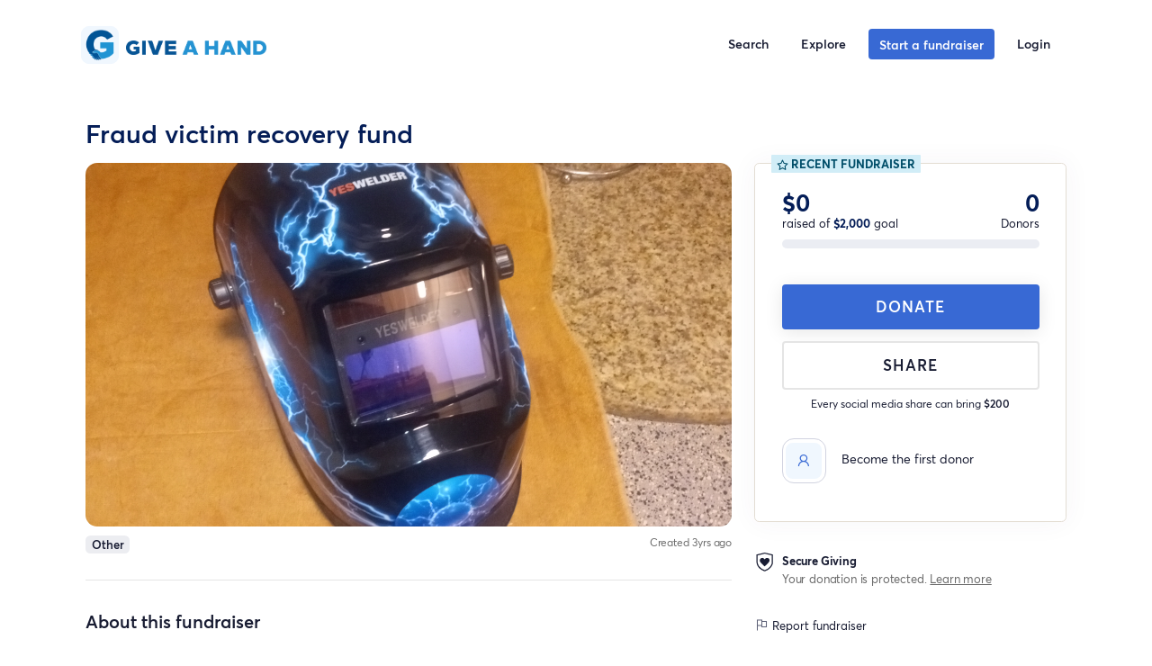

--- FILE ---
content_type: text/html; charset=UTF-8
request_url: https://giveahand.com/fundraiser/fraud-victim-recovery-fund
body_size: 18608
content:
<!doctype html>
<html class="no-js" lang="en">
<head>
    <meta charset="utf-8">     <meta http-equiv="x-ua-compatible" content="ie=edge">
    <meta name="viewport" content="width=device-width, initial-scale=1, shrink-to-fit=no">
    <meta name="csrf-token" content="MbFzYAKypeYvJAZTlJj6MQj0QEm3a5R6bKyx3r1G">
    <meta name="user_country_code" content="US" />
            <meta name="search-key" content="419291bc0c339cf708a77896f582696e64021bea4a16d173cf902f175c3f4f70">
    <title>Give A Hand | Fraud victim recovery fund</title><meta name="description" content="I wish to recover the pua unemployment insurance claim that was fraudulently taken by my roommate using my name preventing me from collecting and although have reported it nothing has ever been done.this occurred at s time when my gf was dying of cancer and i was home one night and he stole my wallet while i was asleep .I have struggled to maintain equipment throughout the covid crisis only to be victimised by someone whom collected for hiself and his gf as well 30 thousand from my name alone.all i need is the equipment to continue working snd surviving "><meta name="keywords" content="fundraiser, crowdfunding, help, get paid"><link rel="canonical" href="https://giveahand.com/fundraiser/fraud-victim-recovery-fund"/><meta property="og:title" content="Fraud victim recovery fund" /><meta property="og:description" content="I wish to recover the pua unemployment insurance claim that was fraudulently taken by my roommate using my name preventing me from collecting and although have reported it nothing has ever been done.this occurred at s time when my gf was dying of cancer and i was home one night and he stole my wallet while i was asleep .I have struggled to maintain equipment throughout the covid crisis only to be victimised by someone whom collected for hiself and his gf as well 30 thousand from my name alone.all i need is the equipment to continue working snd surviving " /><meta property="og:image:secure_url" content="https://giveahand.com/uploads/campaigns/8da09f3a-c8bf-4daa-a8ef-540e1abf891f.png" /><meta property="og:type" content="giveahand:fundraiser" /><meta property="og:locale" content="en_US" /><meta property="og:url" content="https://giveahand.com/fundraiser/fraud-victim-recovery-fund" /><meta property="og:site_name" content="Give A Hand" /><meta property="og:image" content="https://giveahand.com/uploads/campaigns/8da09f3a-c8bf-4daa-a8ef-540e1abf891f.png" /><meta property="og:image" content="https://giveahand.com/uploads/campaigns/8da09f3a-c8bf-4daa-a8ef-540e1abf891f.png" /><meta property="article:published_time" content="2022-11-03 03:56:27" /><meta property="article:modified_time" content="2023-04-15 19:28:31" /><meta property="article:author" content="Chris Esparza" /><meta name="twitter:title" content="Fraud victim recovery fund" /><meta name="twitter:description" content="I wish to recover the pua unemployment insurance claim that was fraudulently taken by my roommate using my name preventing me from collecting and although have reported it nothing has ever been done.this occurred at s time when my gf was dying of cancer and i was home one night and he stole my wallet while i was asleep .I have struggled to maintain equipment throughout the covid crisis only to be victimised by someone whom collected for hiself and his gf as well 30 thousand from my name alone.all i need is the equipment to continue working snd surviving " /><meta name="twitter:site" content="@giveahand" /><meta name="twitter:card" content="summary_large_image" /><meta name="twitter:image" content="https://giveahand.com/uploads/campaigns/8da09f3a-c8bf-4daa-a8ef-540e1abf891f.png" /><meta name="twitter:images0" content="https://giveahand.com/uploads/campaigns/8da09f3a-c8bf-4daa-a8ef-540e1abf891f.png" /><script type="application/ld+json">{"@context":"https://schema.org","@type":"NewsArticle","name":"Fraud victim recovery fund","description":"I wish to recover the pua unemployment insurance claim that was fraudulently taken by my roommate using my name preventing me from collecting and although have reported it nothing has ever been done.this occurred at s time when my gf was dying of cancer and i was home one night and he stole my wallet while i was asleep .I have struggled to maintain equipment throughout the covid crisis only to be victimised by someone whom collected for hiself and his gf as well 30 thousand from my name alone.all i need is the equipment to continue working snd surviving ","url":"https://giveahand.com/fundraiser/fraud-victim-recovery-fund","image":["https://giveahand.com/og_img.png","https://giveahand.com/uploads/campaigns/8da09f3a-c8bf-4daa-a8ef-540e1abf891f.png"],"operatingSystem":"all","screenshot":"https://giveahand.com/uploads/campaigns/8da09f3a-c8bf-4daa-a8ef-540e1abf891f.png","dateModified":"2023-04-15T19:28:31.000000Z","datePublished":"2022-11-03T03:56:27.000000Z","publisher":{"@id":"https://giveahand.com/#publisher","name":"Give A Hand"},"sourceOrganization":{"@id":"https://giveahand.com/#publisher","name":"Give A Hand"},"copyrightHolder":{"@id":"https://giveahand.com/#publisher","name":"Give A Hand"},"articleSection":"Other","headline":"Fraud victim recovery fund","author":[{"@context":"https://schema.org","@type":"Person","name":"Chris Esparza"}],"comment":{"@id":"#commentsApp"},"commentCount":0}</script>
    <link rel="apple-touch-icon" sizes="57x57" href="https://giveahand.com/apple-icon-57x57.png" />
    <link rel="apple-touch-icon" sizes="60x60" href="https://giveahand.com/apple-icon-60x60.png" />
    <link rel="apple-touch-icon" sizes="72x72" href="https://giveahand.com/apple-icon-72x72.png" />
    <link rel="apple-touch-icon" sizes="76x76" href="https://giveahand.com/apple-icon-76x76.png" />
    <link rel="apple-touch-icon" sizes="114x114" href="https://giveahand.com/apple-icon-114x114.png" />
    <link rel="apple-touch-icon" sizes="120x120" href="https://giveahand.com/apple-icon-120x120.png" />
    <link rel="apple-touch-icon" sizes="144x144" href="https://giveahand.com/apple-icon-144x144.png" />
    <link rel="apple-touch-icon" sizes="152x152" href="https://giveahand.com/apple-icon-152x152.png" />
    <link rel="apple-touch-icon" sizes="180x180" href="https://giveahand.com/apple-icon-180x180.png" />
    <link rel="icon" type="image/png" sizes="192x192"  href="https://giveahand.com/android-icon-192x192.png" />
    <link rel="icon" type="image/png" sizes="32x32" href="https://giveahand.com/favicon-32x32.png" />
    <link rel="icon" type="image/png" sizes="96x96" href="https://giveahand.com/favicon-96x96.png" />
    <link rel="icon" type="image/png" sizes="16x16" href="https://giveahand.com/favicon-16x16.png" />
    <meta name="msapplication-TileColor" content="#ffffff" />
    <meta name="msapplication-TileImage" content="https://giveahand.com/ms-icon-144x144.png" />
    <meta name="theme-color" content="#ffffff">
    <link rel="manifest" href="https://giveahand.com/site.webmanifest">
            <link rel="preconnect" href="https://cdn-cookieyes.com" />
                    <script id="cookieyes" type="text/javascript" src="https://cdn-cookieyes.com/client_data/fa3d06505bcf6293af16709e/script.js"></script>
                    <script>window.app = {"env":"production"}</script>
    <link href="https://fonts.googleapis.com/css?family=Open+Sans:300,400%7CPoppins:200,400,500,600,700%7CPlayfair+Display:400,700i" rel="stylesheet"/>

<link rel="stylesheet" href="https://giveahand.com/css/iconfont.css"/>


<link rel="stylesheet" href="/css/bootstrap.b086252a601c15bf0083.css"/>




<link rel="stylesheet" href="https://giveahand.com/css/gah-layout.css"/>
<link rel="stylesheet" href="https://giveahand.com/css/plugins.css" />
<link rel="stylesheet" href="https://cdnjs.cloudflare.com/ajax/libs/toastr.js/latest/css/toastr.min.css" integrity="sha512-vKMx8UnXk60zUwyUnUPM3HbQo8QfmNx7+ltw8Pm5zLusl1XIfwcxo8DbWCqMGKaWeNxWA8yrx5v3SaVpMvR3CA==" crossorigin="anonymous" referrerpolicy="no-referrer" />
<link rel="stylesheet" href="/css/pages/customer/style.b98d4cd3c3518fb44218.css">
<style>.xs-serachForm input[type=submit] {background: #4cc899 url(/images/search-icon.png) no-repeat center center}</style>
<link rel="stylesheet" href="https://giveahand.com/css/responsive.css" />
<link rel="stylesheet" href="/css/global.fe49c424a7de077fae4a.css" />



<!-- extra styles -->
    <link rel="stylesheet" href="https://cdnjs.cloudflare.com/ajax/libs/formvalidation/0.6.2-dev/css/formValidation.min.css" integrity="sha512-B9GRVQaYJ7aMZO3WC2UvS9xds1D+gWQoNiXiZYRlqIVszL073pHXi0pxWxVycBk0fnacKIE3UHuWfSeETDCe7w==" crossorigin="anonymous" referrerpolicy="no-referrer" />
    <link rel="stylesheet" href="/css/pages/customer/campaign.67318972a2d80718b529.css" />


    <meta name="organizer-name" content="Chris Esparza" />
    <meta name="type" content="personal" />


    

    <link rel="stylesheet" href="https://giveahand.com/js/emojionearea.min.css"/>
    <link rel="stylesheet" href="/css/pages/customer/btn-widget-generator.8b075e50b1f8cd044f0d.css" />
    <script src="https://giveahand.com/js/vendor/modernizr-2.8.3-respond-1.4.2.min.js"></script>

    <meta name="recaptcha-sitekey" content="6LfV-V4fAAAAANo61xmFYGsWp480-Havv0wDWgeN" />
            
        <!-- Google tag (gtag.js) -->
        
        <!-- Google Tag Manager -->
        <script>
            window.dataLayer = window.dataLayer || [];
            (function(w,d,s,l,i){w[l]=w[l]||[];w[l].push({'gtm.start':
                    new Date().getTime(),event:'gtm.js'});var f=d.getElementsByTagName(s)[0],
                j=d.createElement(s),dl=l!='dataLayer'?'&l='+l:'';j.async=true;j.src=
                'https://www.googletagmanager.com/gtm.js?id='+i+dl;f.parentNode.insertBefore(j,f);
            })(window,document,'script','dataLayer','GTM-5ZZB52B');</script>
        <!-- End Google Tag Manager -->
    
    <link rel="preload" href="/fonts/averta/averta-bold-webfont.woff2" as="font" crossorigin="anonymous" />
    <link rel="preload" href="/fonts/averta/averta-semibold-webfont.woff2" as="font" crossorigin="anonymous" />
    <link rel="preload" href="/fonts/averta/averta-regular-webfont.woff2" as="font" crossorigin="anonymous" />
    <meta name="placeholder_endpoint" content="aHR0cHM6Ly9kdW1teWltYWdlLmNvbQ==" />
</head>
<body class="gah-layout customer-layout US">
    <!-- Google Tag Manager (noscript) -->
    <noscript><iframe src="https://www.googletagmanager.com/ns.html?id=GTM-5ZZB52B"
                      height="0" width="0" style="display:none;visibility:hidden"></iframe></noscript>
    <!-- End Google Tag Manager (noscript) -->
<!--[if lt IE 10]>
<p class="browserupgrade">You are using an <strong>outdated</strong> browser. Please <a href="http://browsehappy.com/">upgrade your browser</a> to improve your experience.</p>
<![endif]-->
<div id="preloader">
        <div class="spinner">
        <div class="double-bounce1"></div>
        <div class="double-bounce2"></div>
    </div>
    </div>
<div id="announcement-wrap" style="display: none;background-color:#041D57;">
                    <div id="announcement" style="display: none;--background-color:#041D57;" class="hidden" data-announcement="3d48a2af-fa4e-42cc-a2ad-0164bd23c1b8">
        <div class="row fl-col-group-equal-height">
            <div class="col-9 fl-equal-col">
                <div class="layout-3-wrapper">
                    <div class="pp-icon-wrapper animated">
                        <div class="pp-infobox-image">
                            <img src="https://giveahand.com/uploads/announcements/announcement.png"  alt="Banner image" />
                        </div>
                    </div>
                    <div class="pp-heading-wrapper">
                        <span class="pp-infobox-title-prefix"></span>
                        <div class="pp-infobox-title-wrapper">
                            <h5 class="pp-infobox-title"></h5>
                        </div>
                        <div class="pp-infobox-description">
                            <div class="pp-description-wrap">
                                <p><strong>Get inspiration in your inbox!</strong> Don’t miss out on digital fundraising tips, tools and trends.</p>
                            </div>
                        </div>
                    </div>
                </div>
            </div>
            <div class="col-3 fl-equal-col animated slideInRight">
                <div class="action-wrap">
                    <a type="button" class="btn" style="--button-hover:#E4E6EF;--button-color:#F3F6F9;" href="/start_a_fundraiser">Start a fundraiser</a>
                </div>
            </div>
        </div>
        <div class="close">
            <i class="fas fa-times"></i>
        </div>
    </div>
            </div>
            <nav class="navbar navbar-expand-md navbar-light bg-transparent text-dark" id="defaultNav">
            <div class="container">
            <a class="navbar-brand" href="https://giveahand.com">
                <table>
                    <tr>
                        <td>
                            <img src="https://giveahand.com/logo.png" alt="Give A Hand logo" class="logo" />
                        </td>
                        <td>
                            <img src="https://giveahand.com/logo-text-only.png" style="max-width: 12rem" alt="Give A Hand">

                        </td>
                    </tr>
                </table>
            </a>
            <div class="nav-right d-flex hidden-lg hidden-md hidden-sm">
                <a class="nav-link open-searchbox icon-only text-primary" href="javascript:void(0)">
                    <i class="fa fa-search text-primary" style="font-size: 1.5rem"></i>
                </a>
                <button class="navbar-toggler" id="kt_quick_user_toggle" type="button" aria-expanded="false" aria-label="Toggle navigation">

                    <svg class="d-block toggle-canvas-anim" width="24" height="24" viewBox="0 0 24 24" fill="none" xmlns="http://www.w3.org/2000/svg"><path class="t_cM" d="M3 6H21" stroke="currentColor" stroke-width="2" stroke-linecap="round" stroke-linejoin="round"></path><path class="t_cN" d="M3 12H21" stroke="currentColor" stroke-width="2" stroke-linecap="round" stroke-linejoin="round"></path><path class="t_cP" d="M3 12H21" stroke="currentColor" stroke-width="2" stroke-linecap="round" stroke-linejoin="round"></path><path class="t_cQ" d="M3 18H21" stroke="currentColor" stroke-width="2" stroke-linecap="round" stroke-linejoin="round"></path></svg>
                </button>
            </div>
            <div class="collapse navbar-collapse" id="navbarsExample04">
                <ul class="navbar-nav ml-auto">
                    <li class="nav-item hidden-xs">
                        <a class="nav-link open-searchbox" href="javascript:void(0)">
                            Search
                        </a>
                    </li>
                    <li class="nav-item">
                        <a class="nav-link" href="https://giveahand.com/discover">
                            Explore
                        </a>
                    </li>
                    <li class="nav-item">
                        <a class="nav-link btn-beguni text-white btn" href="https://giveahand.com/start_a_fundraiser?gh_src=bWFpbi1tZW51LWJ0bg%3D%3D">
                            Start a fundraiser
                        </a>
                    </li>




















                        <li class="nav-item">
                        <a class="nav-link" href="/login">

                            Login
                        </a>
                    </li>
                    </ul>

            </div>
        </div>
    </nav>

    <div class="searchbox" id="searchBox" style="display: none">
        <div class="container relative iphone-fallback" :class="{'pb-10' : results.length >= 1 && (input && input.length >= 2)}">

            <div class="row">
                <div class="col-md-12 col-11 pr-0">
                    <form action="javascript:void(0)" id="searchForm" class="form" v-on:submit.prevent="handleSearchSubmit">
                        <div class="form-group">
                            <p class="text-bold hidden-xs">Search Give A Hand</p>
                            <input type="text" class="form-control" v-model="input" placeholder="Search for fundraisers"/>
                        </div>








    






                    </form>
                </div>
                <div class="col-md-12 col-1 px-0">
                    <button class="btn btn-icon close-search float-right pt-2 shadow-none">
                        <i class="flaticon2-cross"></i>
                    </button>
                </div>
            </div>
            <div id="search-results" class="row show mb-10" v-if="nbHits === 0">
                    <div class="col-12 col-md-6 mx-auto not-found">
                        Unfortunately we couldn't find any fundraisers that matched your search query. Please try another search keyword or
                        <a href="https://giveahand.com/discover">discover fundraisers near you</a>.
                    </div>
            </div>
            <div v-bind:class="`row ${results.length >= 1 && (input && input.length >= 2) ? 'show':''}`" id="search-results">
                <div class="col-12 col-md-3 hit" v-for="({name, image,slug,user, country, percent, funded, sign, goal}) in results">
                    <a class="card text-dark" v-bind:href="`https://giveahand.com/fundraiser/${slug}`">
                        <div class="img-wrapper card-img-top" :style="`background-image: url(${image});`"></div>
                        <div class="card-body">

                            <h5 class="card-title">{{trun(name)}}</h5>
                            <p class="text-sm">by {{user}}</p>
                            <p class="text-muted text-sm">{{country}}</p>
                            <div class="progress" style="height: 5px;">
                                <div class="progress-bar" role="progressbar" :style="`width: ${percent ? percent :perc(funded, goal)}%;`" :aria-valuenow="percent ? percent :perc(funded, goal)" aria-valuemin="0" aria-valuemax="100"></div>
                            </div>
                            <span class="text-sm"><b>{{sign}}{{(funded || 0 ).toLocaleString()}}</b> raised</span>
                        </div>
                    </a>
                </div>
            </div>
            <div class="row" v-if="nbHits > 4 && (input && input.length >= 2)">
                <div class="col-12 text-center">
                    <a href="https://giveahand.com/search" v-on:click.prevent="redirectToMore" class="btn btn-link">See all {{nbHits}} fundraisers</a>
                </div>
            </div>
        </div>
        <div class="bg"></div>
    </div>
                    <div id="kt_quick_user" class="offcanvas offcanvas-left p-5">

                    <!--begin::Content-->
                    <div class="offcanvas-content pr-5 mr-n5">

                        <svg class="d-block toggle-canvas-anim" id="kt_quick_user_close" width="24" height="24" viewBox="0 0 24 24" fill="none" xmlns="http://www.w3.org/2000/svg"><path class="t_cM" d="M3 6H21" stroke="currentColor" stroke-width="2" stroke-linecap="round" stroke-linejoin="round"></path><path class="t_cN" d="M3 12H21" stroke="currentColor" stroke-width="2" stroke-linecap="round" stroke-linejoin="round"></path><path class="t_cP" d="M3 12H21" stroke="currentColor" stroke-width="2" stroke-linecap="round" stroke-linejoin="round"></path><path class="t_cQ" d="M3 18H21" stroke="currentColor" stroke-width="2" stroke-linecap="round" stroke-linejoin="round"></path></svg>
                        <!--begin::Separator-->

                        <!--end::Separator-->
                        <div class="navi navi-bold navi-hover navi-active navi-link-rounded">

                            <div class="navi-item mb-2">
                                <a href="https://giveahand.com" class="navi-link">
                                    <span class="navi-icon">
                                        <i class="la la-home"></i>
                                    </span>
                                    <span class="text-larger">Home</span>
                                </a>
                            </div>
                            <div class="navi-item mb-2">
                                <a href="https://giveahand.com/discover" class="navi-link">
                                    <span class="navi-icon">
                                        <i class="la la-compass"></i>
                                    </span>
                                    <span class="text-larger">Explore</span>
                                </a>
                            </div>
                                                            <hr class="separator" />
                                <div class="navi-item mb-2">
                                    <a href="https://giveahand.com/login" class="navi-link">
                                    <span class="navi-icon">
                                        <i class="la la-sign-in-alt"></i>
                                    </span>
                                        <span class="text-larger">Sign up or login</span>
                                    </a>
                                </div>
                                                        <div class="navi-item mb-2">
                                <a href="https://help.giveahand.com" class="navi-link">
                                    <span class="navi-icon">
                                        <i class="la la-question-circle"></i>
                                    </span>
                                    <span class="text-larger">Help Center</span>
                                </a>
                            </div>
                            <div class="separator separator-dashed my-5"></div>
                            <a href="https://giveahand.com/start_a_fundraiser?gh_src=bWFpbi1tZW51LWJ0bi1tb2JpbGU%3D" class="btn btn-block btn-beguni my-6 btn-lg">Start a fundraiser</a>

                        </div>
                    </div>
                    <!--end::Content-->
                </div>
                <!-- end::User Panel-->
    

    <section class="xs-inner-welcome-section gah-inner-welcome-section gah-inner-bg-1 parallax-window"
             data-parallax="scroll" data-image-src="https://giveahand.com/uploads/campaigns/8da09f3a-c8bf-4daa-a8ef-540e1abf891f.png">
            <div class="xs-solid-overlay xs-bg-black"></div>
    </section>
    <main class="xs-all-content-wrapper">
                <section class="xs-fund-details gah-fund-details mt-md-10">
            <div class="container">
                <div class="row">
                <div class="col-12">
                                                        </div>
                </div>
                <div class="row">

                    <div class="col-md-12 hidden-xs col-sm-12 col-lg-8 mb-0">
                        <div class="gah-inner-welcome-content xs-inner-welcome-content d-flex justify-content-between">
                            <h2 class="color-navy-blue bold mb-5 " id="fundraiser-name">
                                Fraud victim recovery fund
                            </h2>
                        </div>
                    </div>

                </div>

                <div class="row">
                    <div class="col-md-12 col-sm-12 col-lg-8">
                        <div class="xs-mb-10 w-100">
                                                            <div class="embed-responsive embed-responsive-16by9 rounded">
                                    <img src="https://giveahand.com/uploads/campaigns/8da09f3a-c8bf-4daa-a8ef-540e1abf891f.png" alt="" class="embed-responsive-item object-fit-cover">
                                </div>
                                                    </div>
                        
                        <div class="col-md-12 d-flex justify-content-between px-0">
                            <a href="https://giveahand.com/discover?category%5B0%5D=20" class="badge badge-light mb-5">
                                <span>Other</span>
                            </a>



                            <a href="javascript:void(0)" class="smaller-muted-text">Created 3yrs ago</a>

                        </div>



                        <div class="row hidden-md hidden-lg hidden-sm mt-3">
                            <div class="col-12">
                                <div class="gah-inner-welcome-content xs-inner-welcome-content">
                                    <h2 class="color-navy-blue bold">Fraud victim recovery fund</h2>
                                </div>
                            </div>
                            <div class="col-12">
                                <div class="xs-single-sidebar xs-mb-40 ">
        <div class="d-flex justify-content-between mt-5">
            <div>
                <p class="amount-funded color-navy-blue bold mb-0 rt_current_funded">
                    $0
                </p>
                <p class="mb-2">raised of <span class="color-navy-blue bold">$2,000</span> goal</p>
            </div>
            <div>
                <p class="amount-funded color-navy-blue bold mb-0 text-right rt_contributors"> 0 </p>
                <p class="mb-2">Donors</p>
            </div>
        </div>
        <div class="progress mb-2">
            <div class="progress-bar rt_percent" role="progressbar" style="width: 0%" aria-valuenow="0" aria-valuemin="0" aria-valuemax="100"></div>
        </div>
        
        
        
        
            </div>

                            </div>
                            <div class="col-12">
                                <div class="xs-single-sidebar mb-5 ">
        <div class="xs-spilit-container">
            <div class="w-100 text-center">
                                    <a href="https://giveahand.com/fundraiser/fraud-victim-recovery-fund/donate" class="icon-btn xs-btn radius-btn  btn-beguni xs-btn-medium w-100 text-center donate-btn" rel="nofollow">
                        
                        
                        <!--                    <span class="waver__emojis">
                        <span class="waver__emoji waver__emoji&#45;&#45;wave wave-anim" id="handwave"></span>
                        <span class="waver__emoji waver__emoji&#45;&#45;thumb"></span>
                    </span>-->
                        
                        DONATE
                        
                    </a>
                
                <a data-toggle="modal" class="icon-btn xs-btn radius-btn btn-white text-dark xs-btn-medium w-100 text-center mt-2 hidden-xs share-btn" id="share-btn" href="#sharingModal" data-target="#sharingModal" aria-controls="sharingModal">
                    <i class="fab fa-facebook-square text-white hidden"></i>Share
                </a>
                <a class="icon-btn xs-btn radius-btn btn-white text-dark xs-btn-medium w-100 text-center mt-2 native-share hidden-sm hidden-md hidden-lg share-btn" id="share-btn">
                    <i class="fab fa-facebook-square text-dark hidden"></i>Share
                </a>

                <p class="col-12 text-center font-size-sm hidden-xs">Every social media share can bring <b>$200</b></p>
                            </div>
        </div>
    </div>
                            </div>
                            <div class="col-12">

                                <div class="xs-sidebar-wraper mt-5 mb-0 d-md-none protection">
                                    <div class="d-flex">
                                        <div class="img-wrap mr-2">
                                            <svg viewBox="0 0 18 23" focusable="false" class="love-shield"><path d="M8.75 20L8.51136 19.9219C0.238637 16.9531 0 10.7812 0 10.5469V2.03125L8.75 0L17.5 2.03125V10.4688C17.5 10.7812 17.2614 16.9531 8.98864 19.8438L8.75 20ZM1.19318 2.96875V10.4688C1.19318 10.7031 1.43182 16.0156 8.75 18.6719C16.0682 16.0156 16.3068 10.625 16.3068 10.4688V2.96875L8.75 1.17188L1.19318 2.96875Z" fill="currentColor"></path><path d="M13.9204 8.35937C13.9204 6.875 12.7272 5.625 11.1363 5.625C10.1022 5.625 9.30677 6.40625 8.67041 7.26563C8.11359 6.40625 7.31814 5.625 6.2045 5.625C4.69314 5.625 3.42041 6.79687 3.42041 8.35937C3.42041 8.67187 3.49996 9.0625 3.5795 9.29687C4.05677 10.8594 8.59086 14.6875 8.59086 14.6875C8.59086 14.6875 13.125 10.8594 13.6022 9.29687C13.8409 8.98437 13.9204 8.67187 13.9204 8.35937Z" fill="currentColor"></path></svg>
                                            
                                        </div>
                                        <div class="content-wrap">
                                            <p class="text-bold text-dark">
                                                Secure Giving
                                            </p>
                                            <p>
                                                Your donation is protected.
                                                <a href="https://giveahand.com/processing" target="_blank"><u>Learn more</u></a>
                                            </p>
                                        </div>
                                    </div>
                                </div>
                            </div>
                        </div>


                        
                                                <div class="row mb-10 mb-lg-0">
    <div class="col-12"><hr></div>
    <div class="col-12 pt-6">
        <h3 class="text-semibold text-dark custom-heading mb-4">About this fundraiser</h3>
        <div id="story">
            <p>I wish to recover the pua unemployment insurance claim that was fraudulently taken by my roommate using my name preventing me from collecting and although have reported it nothing has ever been done.this occurred at s time when my gf was dying of cancer and i was home one night and he stole my wallet while i was asleep .I have struggled to maintain equipment throughout the covid crisis only to be victimised by someone whom collected for hiself and his gf as well 30 thousand from my name alone.all i need is the equipment to continue working snd surviving </p>
        </div>
    </div>
</div>

                        <div class="row plush-margin">
                        <div class="btn-group w-full share-report hidden-sm hidden-md hidden-lg bg-none" role="group" aria-label="Share and report">
                            <a  class="native-share btn btn-lg bg-none btn-outline-secondary text-semibold text-larger share-btn"><i class="la la-upload"></i> Share</a>
                            <a class="btn btn-lg btn-outline-secondary bg-none text-semibold text-larger" href="#reportModal" data-target="#reportModal" data-toggle="modal"><i class="la la-flag"></i> Report</a>
                        </div>
                        </div>

                        <div class="row mt-lg-10">
    <div class="col-12">
        <hr class="hidden-xs">
    </div>
    <div class="col-12 mt-8">
        <div class="row">
            <div class="col-12 d-flex mb-5 justify-content-between align-items-center">
                <h3 class="text-semibold text-dark custom-heading">Organized by</h3>
                            </div>
                                                            <div class="col-12 mb-5">
                <div class="d-flex justify-content-between">
                    <div class="d-flex">
                        <div class="symbol symbol-60 mr-5 d-flex align-items-center  ">
                            <div class="symbol-label" style="background-image:url(https://ui-avatars.com/api/?name=C+E&amp;color=3869d4&amp;background=f0f7fe)"></div>
                        </div>
                        <div class="organizer-data d-flex align-items-center">
                            <div>
                            <div class="d-flex align-items-center">
                                <p class="text-semibold text-dark mr-1 mb-0 text-larger line-height-sm">
                                    Chris Esparza
                                                                        <svg alt="verified" class="mr-1" height="15px" width="15px" data-toggle="tooltip" data-placement="top" title="Organizer of this fundraiser has verified email and phone number" xmlns="http://www.w3.org/2000/svg" fill="none" height="15" viewBox="0 0 20 20" width="15"><circle cx="10" cy="10" fill="#3e45eb" r="10"/><path d="m6.36328 9.84099 3.07487 2.88701 4.19785-5.45456" stroke="#fff" stroke-linecap="round" stroke-linejoin="round" stroke-width="2"/><circle cx="10" cy="10" fill="#f0f3f5" r="10"/><path d="m6.36328 9.84099 3.07487 2.88701 4.19785-5.45456" stroke="#3e45eb" stroke-linecap="round" stroke-linejoin="round" stroke-width="2"/></svg>
                                                                    </p>
                            </div>
                                                            <p class="mb-2 text-dark">
                                    <span class="text-semibold font-size-sm">
                                        Las Vegas, NV, USA
                                    </span>
                                </p>
                                                                                        <span class="label label-lg label-light-primary label-inline">Organizer</span>
                                                                                    </div>
                        </div>
                    </div>
                </div>
            </div>
                            
            
        </div>

    </div>
</div>



                                                    <script type="application/javascript">
        window.icec = 'W10=';
    </script>
    <div class="row mt-10" id="commentsApp" style="display: none">
        <div class="col-12"><hr></div>
        <div class="col-12 mt-8">
            <h3 class="text-semibold text-dark custom-heading">Comments <span class="text-beguni">(0)</span></h3>
            <div id="comments" class="comments-area">
                <h5 class="text-left  w-full mb-10">
                    Please <a rel="nofollow" href="https://giveahand.com/fundraiser/fraud-victim-recovery-fund/donate">donate</a> to comment.
                </h5>
               
                <div class="mt-8" v-for="({anonymous,user, donor_name, created_at_rel, amount, note}, index) in comments">
                    <div class="mb-10">
                        <!--begin::Section-->
                        <div class="d-flex align-items-center">
                            <!--begin::Symbol-->
                            <div class="symbol symbol-45 symbol-light-primary mr-5" v-if="anonymous || !user">
                                    <span class="symbol-label text-center">
                                        <i class="la la-user icon-lg text-primary"></i>
                                    </span>
                            </div>
                            <div class="symbol symbol-45 symbol-light mr-5" v-else>
                                    <span class="symbol-label overflow-hidden">
                                        <img v-bind:src="user.profile_photo_url" class="align-self-center" v-bind:alt="user.name" />
                                    </span>
                            </div>
                            <!--end::Symbol-->
                            <!--begin::Text-->
                            <div class="d-flex flex-column flex-grow-1">
                                <p class="text-dark font-size-lg mb-1">
                                    {{dame(anonymous, user, donor_name)}}&nbsp;|&nbsp;<b>{{curr(amount,'USD')}}</b>
                                </p>
                                <span class="text-muted font-weight-bold">
                                {{created_at_rel}}                            </span>
                            </div>
                            <!--end::Text-->
                        </div>
                        <!--end::Section-->
                        <!--begin::Desc-->
                        <p class="text-dark text-larger m-0 pt-3 font-weight-normal">
                            {{note}}                        </p>
                        <!--end::Desc-->


                    </div>
                </div>
                
            </div>
        </div>
    </div>
                                                                                                <div class="row my-10 hidden-md hidden-lg hidden-sm">
    <div class="col-12"><hr></div>
    <div class="col-12 mt-8">
        <h3 class="text-semibold text-dark custom-heading mb-8">Donations</h3>
        <div class="w-full">

                            <div class="d-flex align-items-center mb-5">
                    <!--begin::Symbol-->
                    <div class="symbol symbol-40 symbol-light-primary mr-5">
                                            <span class="symbol-label text-center">
                                                <i class="la la-user icon-lg text-primary"></i>
                                            </span>
                    </div>
                    <!--end::Symbol-->
                    <!--begin::Text-->
                    <div class="d-flex flex-column flex-grow-1 font-weight-bold">
                        <a rel="nofollow" href="https://giveahand.com/fundraiser/fraud-victim-recovery-fund/donate" class="text-dark text-hover-primary mb-1 font-size-lg">Become the first donor</a>
                        
                    </div>
                    <!--end::Text-->
                </div>
            


          
        </div>
    </div>
</div>

                    </div>

                    <div class="col-md-12 col-sm-12 col-lg-4 mb-10">
                        <div class="sticky-t-50">
                        <div class="xs-sidebar-wraper mb-5 hidden-xs ">
                            <div class="card card-custom card-stretch gutter-b has-badge hover-border-primary">
                                <span class="badge card-badge hidden-xs">
                                                                            <i data-feather="star" width="13" height="13"></i>
                                                                        Recent Fundraiser
                                </span>
                                <span class="badge card-badge hidden-md hidden-lg hidden-sm">
                                    <i data-feather="star" width="13" height="13"></i>
                                    Donations
                                </span>
                                <div class="card-body pt-2 pb-2 pb-md-8">
                                    <div class="xs-single-sidebar xs-mb-40 hidden-xs">
        <div class="d-flex justify-content-between mt-5">
            <div>
                <p class="amount-funded color-navy-blue bold mb-0 rt_current_funded">
                    $0
                </p>
                <p class="mb-2">raised of <span class="color-navy-blue bold">$2,000</span> goal</p>
            </div>
            <div>
                <p class="amount-funded color-navy-blue bold mb-0 text-right rt_contributors"> 0 </p>
                <p class="mb-2">Donors</p>
            </div>
        </div>
        <div class="progress mb-2">
            <div class="progress-bar rt_percent" role="progressbar" style="width: 0%" aria-valuenow="0" aria-valuemin="0" aria-valuemax="100"></div>
        </div>
        
        
        
        
            </div>
                                    <div class="xs-single-sidebar mb-5 hidden-xs">
        <div class="xs-spilit-container">
            <div class="w-100 text-center">
                                    <a href="https://giveahand.com/fundraiser/fraud-victim-recovery-fund/donate" class="icon-btn xs-btn radius-btn  btn-beguni xs-btn-medium w-100 text-center donate-btn" rel="nofollow">
                        
                        
                        <!--                    <span class="waver__emojis">
                        <span class="waver__emoji waver__emoji&#45;&#45;wave wave-anim" id="handwave"></span>
                        <span class="waver__emoji waver__emoji&#45;&#45;thumb"></span>
                    </span>-->
                        
                        DONATE
                        
                    </a>
                
                <a data-toggle="modal" class="icon-btn xs-btn radius-btn btn-white text-dark xs-btn-medium w-100 text-center mt-2 hidden-xs share-btn" id="share-btn" href="#sharingModal" data-target="#sharingModal" aria-controls="sharingModal">
                    <i class="fab fa-facebook-square text-white hidden"></i>Share
                </a>
                <a class="icon-btn xs-btn radius-btn btn-white text-dark xs-btn-medium w-100 text-center mt-2 native-share hidden-sm hidden-md hidden-lg share-btn" id="share-btn">
                    <i class="fab fa-facebook-square text-dark hidden"></i>Share
                </a>

                <p class="col-12 text-center font-size-sm hidden-xs">Every social media share can bring <b>$200</b></p>
                            </div>
        </div>
    </div>
                                    <div class="py-2 hidden-lg hidden-md hidden-sm spacer"></div>
                                                                            <div class="d-flex align-items-center mb-5">
                                            <!--begin::Symbol-->
                                            <div class="symbol symbol-40 symbol-light-primary mr-5">
                                            <span class="symbol-label text-center">
                                                <i class="la la-user icon-lg text-primary"></i>
                                            </span>
                                            </div>
                                            <!--end::Symbol-->
                                            <!--begin::Text-->
                                            <div class="d-flex flex-column flex-grow-1 font-weight-bold">
                                                <a rel="nofollow" href="https://giveahand.com/fundraiser/fraud-victim-recovery-fund/donate" class="text-dark text-hover-primary mb-1 font-size-lg">Become the first donor</a>

                                            </div>
                                            <!--end::Text-->
                                        </div>
                                    
                                                                    </div>
                            </div>


                        </div>
                        <a class="btn btn-light-primary btn-block btn-shadow btn-square btn-icon-primary btn-lg mb-5 hidden" data-toggle="modal" href="#sharingModal" data-target="#sharingModal" aria-controls="sharingModal">
                            <i class="fas fa-share-alt"></i> Share this fundraiser
                        </a>

                        




                        <div class="xs-sidebar-wraper my-10 hidden-xs protection">
                            <div class="d-flex">
                                <div class="img-wrap mr-2">
                                    <svg viewBox="0 0 18 23" focusable="false" class="love-shield"><path d="M8.75 20L8.51136 19.9219C0.238637 16.9531 0 10.7812 0 10.5469V2.03125L8.75 0L17.5 2.03125V10.4688C17.5 10.7812 17.2614 16.9531 8.98864 19.8438L8.75 20ZM1.19318 2.96875V10.4688C1.19318 10.7031 1.43182 16.0156 8.75 18.6719C16.0682 16.0156 16.3068 10.625 16.3068 10.4688V2.96875L8.75 1.17188L1.19318 2.96875Z" fill="currentColor"></path><path d="M13.9204 8.35937C13.9204 6.875 12.7272 5.625 11.1363 5.625C10.1022 5.625 9.30677 6.40625 8.67041 7.26563C8.11359 6.40625 7.31814 5.625 6.2045 5.625C4.69314 5.625 3.42041 6.79687 3.42041 8.35937C3.42041 8.67187 3.49996 9.0625 3.5795 9.29687C4.05677 10.8594 8.59086 14.6875 8.59086 14.6875C8.59086 14.6875 13.125 10.8594 13.6022 9.29687C13.8409 8.98437 13.9204 8.67187 13.9204 8.35937Z" fill="currentColor"></path></svg>

                                </div>
                                <div class="content-wrap">
                                    <p class="text-bold text-dark">
                                        Secure Giving
                                    </p>
                                    <p>
                                        Your donation is protected.
                                        <a href="https://giveahand.com/processing" target="_blank"><u>Learn more</u></a>
                                    </p>
                                </div>
                            </div>
                        </div>
                        <div class="xs-sidebar-wraper hidden-xs">
                            <a href="#reportModal" data-target="#reportModal" data-toggle="modal" class="font-weight-bold text-dark ">
                                <i class="la la-flag"></i>
                                Report fundraiser
                            </a>
                        </div>
                        </div>
                    </div>
                </div>

            
            </div>
        </section>
                    <section class=" mt-10 py-10 bg-light">
                <div class="container">
                    <div class="row mb-10">
                        <div class="col-12">
                            <h2 > Similar fundraisers </h2>
                            <p>Make a difference by donating to similar fundraisers.</p>
                        </div>
                    </div>
                    <div class="row">
                                                                            <div class="col-lg-4">
                                <a class="gah-popular-item xs-bg-white" href="https://giveahand.com/fundraiser/marthas-help">
    <div class="gah-item-header">
        <div class="image-wrapper">
            <img data-src="https://giveahand.com/uploads/campaigns/c0f1e51f-f4d5-4291-8fac-5c52f4519afb.png" alt="Molly&#039;s  funeral help">
        </div>
    </div>
    <div class="gah-item-content xs-content-padding bg-color-white">
        <div class="top">
            <p href="https://giveahand.com/fundraiser/marthas-help" class="d-block color-navy-blue gah-post-title fw-600" title="Molly&#039;s  funeral help">Molly&#039;s  funeral help</p>
            <p style="color: rgba(22, 22, 26, 0.6)" class="text-break">I am Molly Anne Okbaok daughter and I am in need o...</p>
        </div>

        <ul class="xs-list-with-content gah-list-item-content">
            <li>$50<span>Raised</span></li>

            <li>1<span>Donors</span></li>
                            <li>1%<span>Goal Reached</span></li>
                    </ul>
    </div>
</a>
                            </div>
                                                    <div class="col-lg-4">
                                <a class="gah-popular-item xs-bg-white" href="https://giveahand.com/fundraiser/cancers-tough-but-so-is-davi">
    <div class="gah-item-header">
        <div class="image-wrapper">
            <img data-src="https://giveahand.com/uploads/campaigns/c9e294b8-235e-414c-8253-675da83c7db2.png" alt="Cancer&#039;s Tough, But So Is Davi!">
        </div>
    </div>
    <div class="gah-item-content xs-content-padding bg-color-white">
        <div class="top">
            <p href="https://giveahand.com/fundraiser/cancers-tough-but-so-is-davi" class="d-block color-navy-blue gah-post-title fw-600" title="Cancer&#039;s Tough, But So Is Davi!">Cancer&#039;s Tough, But So Is Davi!</p>
            <p style="color: rgba(22, 22, 26, 0.6)" class="text-break">Update from Davi7/12/23I&#039;m so thankful for all of...</p>
        </div>

        <ul class="xs-list-with-content gah-list-item-content">
            <li>$14,969<span>Raised</span></li>

            <li>136<span>Donors</span></li>
                            <li>100%<span>Goal Reached</span></li>
                    </ul>
    </div>
</a>
                            </div>
                                                    <div class="col-lg-4">
                                <a class="gah-popular-item xs-bg-white" href="https://giveahand.com/fundraiser/reliable-transportation-3">
    <div class="gah-item-header">
        <div class="image-wrapper">
            <img data-src="https://giveahand.com/uploads/campaigns/218b7057-cd3d-44b5-a676-6794214ebf8d.png" alt="Reliable transportation">
        </div>
    </div>
    <div class="gah-item-content xs-content-padding bg-color-white">
        <div class="top">
            <p href="https://giveahand.com/fundraiser/reliable-transportation-3" class="d-block color-navy-blue gah-post-title fw-600" title="Reliable transportation">Reliable transportation</p>
            <p style="color: rgba(22, 22, 26, 0.6)" class="text-break">This for a reliable car and a fresh start at life...</p>
        </div>

        <ul class="xs-list-with-content gah-list-item-content">
            <li>$0<span>Raised</span></li>

            <li>0<span>Donors</span></li>
                            <li>None yet<span>Last donation</span></li>
                    </ul>
    </div>
</a>
                            </div>
                                                    <div class="col-lg-4">
                                <a class="gah-popular-item xs-bg-white" href="https://giveahand.com/fundraiser/my-dogs-paw">
    <div class="gah-item-header">
        <div class="image-wrapper">
            <img data-src="https://giveahand.com/uploads/campaigns/2f661d8e-5c23-48d0-85a8-b15cb1d804ce.png" alt="My Dogs paw">
        </div>
    </div>
    <div class="gah-item-content xs-content-padding bg-color-white">
        <div class="top">
            <p href="https://giveahand.com/fundraiser/my-dogs-paw" class="d-block color-navy-blue gah-post-title fw-600" title="My Dogs paw">My Dogs paw</p>
            <p style="color: rgba(22, 22, 26, 0.6)" class="text-break">Hello everyone, the reason I’m setting up this giv...</p>
        </div>

        <ul class="xs-list-with-content gah-list-item-content">
            <li>$420<span>Raised</span></li>

            <li>8<span>Donors</span></li>
                            <li>28%<span>Goal Reached</span></li>
                    </ul>
    </div>
</a>
                            </div>
                                                    <div class="col-lg-4">
                                <a class="gah-popular-item xs-bg-white" href="https://giveahand.com/fundraiser/help-dave-get-a-new-used-car-or-pickup">
    <div class="gah-item-header">
        <div class="image-wrapper">
            <img data-src="https://giveahand.com/uploads/campaigns/45165be9-5afd-4a6d-8da9-731a837ce2bf.png" alt="Help Dave Get A New Used Car OR Pickup">
        </div>
    </div>
    <div class="gah-item-content xs-content-padding bg-color-white">
        <div class="top">
            <p href="https://giveahand.com/fundraiser/help-dave-get-a-new-used-car-or-pickup" class="d-block color-navy-blue gah-post-title fw-600" title="Help Dave Get A New Used Car OR Pickup">Help Dave Get A New Used Car OR Pickup</p>
            <p style="color: rgba(22, 22, 26, 0.6)" class="text-break">Hi, my name is Dave, and I am fundraising to find...</p>
        </div>

        <ul class="xs-list-with-content gah-list-item-content">
            <li>$50<span>Raised</span></li>

            <li>2<span>Donors</span></li>
                            <li>1%<span>Goal Reached</span></li>
                    </ul>
    </div>
</a>
                            </div>
                                                    <div class="col-lg-4">
                                <a class="gah-popular-item xs-bg-white" href="https://giveahand.com/fundraiser/frances-cavanaughs-legacy-of-love-help-lift-her-daughters">
    <div class="gah-item-header">
        <div class="image-wrapper">
            <img data-src="https://giveahand.com/uploads/campaigns/53120e2e-88d1-4a18-a441-fd41062f0713.png" alt="Frances Cavanaugh’s Legacy of Love: Help Lift Her Daughters">
        </div>
    </div>
    <div class="gah-item-content xs-content-padding bg-color-white">
        <div class="top">
            <p href="https://giveahand.com/fundraiser/frances-cavanaughs-legacy-of-love-help-lift-her-daughters" class="d-block color-navy-blue gah-post-title fw-600" title="Frances Cavanaugh’s Legacy of Love: Help Lift Her Daughters">Frances Cavanaugh’s Legacy of Love: Help...</p>
            <p style="color: rgba(22, 22, 26, 0.6)" class="text-break">The Cavanaugh sisters have always been the ones to...</p>
        </div>

        <ul class="xs-list-with-content gah-list-item-content">
            <li>$1,745<span>Raised</span></li>

            <li>7<span>Donors</span></li>
                            <li>70%<span>Goal Reached</span></li>
                    </ul>
    </div>
</a>
                            </div>
                                            </div>
                </div>
            </section>
            </main>


 <div class="floaty-action-btn w-100 bordered d-lg-none animated slideInUp" style="display: none">
     <div class="hearts" style="display:none;">
         <div class="heart x1"></div>
         <div class="heart x2"></div>
         <div class="heart x3"></div>
         <div class="heart x4"></div>
         <div class="heart x5"> </div>
         <div class="heart x6"></div>
     </div>
        <div class="d-flex justify-content-between align-items-center">

            <div class="text-muted mb-0 text-larger action-text font-size-base d-flex align-items-center mr-1">

                
                <div class="animated fadeIn">
                <span class="text-primary font-size-h5"><b>Show your support by donating</b></span><br>
                                    <b>7 donors</b> have contributed
                                </div>
            </div>

            <div class="action-wrap text-center">
                <a href="https://giveahand.com/fundraiser/frances-cavanaughs-legacy-of-love-help-lift-her-daughters/donate" class="btn btn-primary btn-lg load-on-click">
                    Donate
                </a>

            </div>
        </div>
    </div>






        <div class="modal fade" id="donorsModal" tabindex="-1" role="dialog" aria-labelledby="staticBackdrop" aria-hidden="true">
        <div class="modal-dialog modal-dialog-scrollable" role="document">
            <div class="modal-content">
                <div class="modal-header">
                    <h5 class="modal-title" id="exampleModalLabel">Donations</h5>
                    <button type="button" class="close" data-dismiss="modal" aria-label="Close">
                        <i aria-hidden="true" class="ki ki-close"></i>
                    </button>
                </div>
                <div class="modal-body" style="height: 400px;">
                    
                    <div class="xs-donors-lsit-wraprer">
                        <ul class="gah-backer-lsit">
                                                            <li class="row xs-margin-0 ">
                                    <div class="d-flex col-12 align-items-center mb-5">

                                        <!--begin::Symbol-->
                                        <div class="symbol symbol-40 symbol-light-primary mr-5">
                                                    <span class="symbol-label overflow-hidden">
                                                                                                                                                                                    <i class="la la-user icon-lg text-primary"></i>
                                                                                                                                                                        </span>
                                        </div>
                                        <!--end::Symbol-->
                                        <!--begin::Text-->
                                        <div class="d-flex flex-column flex-grow-1 font-weight-bold">
                                                                                                                                                <a href="javascript:void(0)" class="text-dark text-hover-primary mb-0 font-size-lg">Brunella Walker</a>
                                                                                                                                        
                                            <span class="text-muted">2mos ago</span>
                                        </div>
                                        <!--end::Text-->
                                                                                    <!--begin::Dropdown-->
                                            <div class="ml-2 text-bold text-dark align-self-start">
                                                $320
                                            </div>
                                            <!--end::Dropdown-->
                                                                            </div>







                                    
                                </li>
                                                            <li class="row xs-margin-0 ">
                                    <div class="d-flex col-12 align-items-center mb-5">

                                        <!--begin::Symbol-->
                                        <div class="symbol symbol-40 symbol-light-primary mr-5">
                                                    <span class="symbol-label overflow-hidden">
                                                                                                                                                                                    <i class="la la-user icon-lg text-primary"></i>
                                                                                                                                                                        </span>
                                        </div>
                                        <!--end::Symbol-->
                                        <!--begin::Text-->
                                        <div class="d-flex flex-column flex-grow-1 font-weight-bold">
                                                                                                                                                <a href="javascript:void(0)" class="text-dark text-hover-primary mb-0 font-size-lg">Robert</a>
                                                                                                                                        
                                            <span class="text-muted">2mos ago</span>
                                        </div>
                                        <!--end::Text-->
                                                                                    <!--begin::Dropdown-->
                                            <div class="ml-2 text-bold text-dark align-self-start">
                                                $200
                                            </div>
                                            <!--end::Dropdown-->
                                                                            </div>







                                    
                                </li>
                                                            <li class="row xs-margin-0 ">
                                    <div class="d-flex col-12 align-items-center mb-5">

                                        <!--begin::Symbol-->
                                        <div class="symbol symbol-40 symbol-light-primary mr-5">
                                                    <span class="symbol-label overflow-hidden">
                                                                                                                                                                                    <i class="la la-user icon-lg text-primary"></i>
                                                                                                                                                                        </span>
                                        </div>
                                        <!--end::Symbol-->
                                        <!--begin::Text-->
                                        <div class="d-flex flex-column flex-grow-1 font-weight-bold">
                                                                                                                                                <a href="javascript:void(0)" class="text-dark text-hover-primary mb-0 font-size-lg">SVS</a>
                                                                                                                                        
                                            <span class="text-muted">2mos ago</span>
                                        </div>
                                        <!--end::Text-->
                                                                                    <!--begin::Dropdown-->
                                            <div class="ml-2 text-bold text-dark align-self-start">
                                                $500
                                            </div>
                                            <!--end::Dropdown-->
                                                                            </div>







                                    
                                </li>
                                                            <li class="row xs-margin-0 ">
                                    <div class="d-flex col-12 align-items-center mb-5">

                                        <!--begin::Symbol-->
                                        <div class="symbol symbol-40 symbol-light-primary mr-5">
                                                    <span class="symbol-label overflow-hidden">
                                                                                                                                                                                    <i class="la la-user icon-lg text-primary"></i>
                                                                                                                                                                        </span>
                                        </div>
                                        <!--end::Symbol-->
                                        <!--begin::Text-->
                                        <div class="d-flex flex-column flex-grow-1 font-weight-bold">
                                                                                                                                                <a href="javascript:void(0)" class="text-dark text-hover-primary mb-0 font-size-lg">William Grijalva</a>
                                                                                                                                        
                                            <span class="text-muted">2mos ago</span>
                                        </div>
                                        <!--end::Text-->
                                                                                    <!--begin::Dropdown-->
                                            <div class="ml-2 text-bold text-dark align-self-start">
                                                $125
                                            </div>
                                            <!--end::Dropdown-->
                                                                            </div>







                                    
                                </li>
                                                            <li class="row xs-margin-0 ">
                                    <div class="d-flex col-12 align-items-center mb-5">

                                        <!--begin::Symbol-->
                                        <div class="symbol symbol-40 symbol-light-primary mr-5">
                                                    <span class="symbol-label overflow-hidden">
                                                                                                                                                                                    <i class="la la-user icon-lg text-primary"></i>
                                                                                                                                                                        </span>
                                        </div>
                                        <!--end::Symbol-->
                                        <!--begin::Text-->
                                        <div class="d-flex flex-column flex-grow-1 font-weight-bold">
                                                                                                                                                <a href="javascript:void(0)" class="text-dark text-hover-primary mb-0 font-size-lg">Heather Connally</a>
                                                                                                                                        
                                            <span class="text-muted">2mos ago</span>
                                        </div>
                                        <!--end::Text-->
                                                                                    <!--begin::Dropdown-->
                                            <div class="ml-2 text-bold text-dark align-self-start">
                                                $200
                                            </div>
                                            <!--end::Dropdown-->
                                                                            </div>







                                    
                                </li>
                                                            <li class="row xs-margin-0 ">
                                    <div class="d-flex col-12 align-items-center mb-5">

                                        <!--begin::Symbol-->
                                        <div class="symbol symbol-40 symbol-light-primary mr-5">
                                                    <span class="symbol-label overflow-hidden">
                                                                                                                                                                                    <i class="la la-user icon-lg text-primary"></i>
                                                                                                                                                                        </span>
                                        </div>
                                        <!--end::Symbol-->
                                        <!--begin::Text-->
                                        <div class="d-flex flex-column flex-grow-1 font-weight-bold">
                                                                                                                                                <a href="javascript:void(0)" class="text-dark text-hover-primary mb-0 font-size-lg">Georgia Bernheim</a>
                                                                                                                                        
                                            <span class="text-muted">2mos ago</span>
                                        </div>
                                        <!--end::Text-->
                                                                                    <!--begin::Dropdown-->
                                            <div class="ml-2 text-bold text-dark align-self-start">
                                                $100
                                            </div>
                                            <!--end::Dropdown-->
                                                                            </div>







                                    
                                </li>
                                                            <li class="row xs-margin-0 ">
                                    <div class="d-flex col-12 align-items-center mb-5">

                                        <!--begin::Symbol-->
                                        <div class="symbol symbol-40 symbol-light-primary mr-5">
                                                    <span class="symbol-label overflow-hidden">
                                                                                                                    
                                                            <i class="la la-user icon-lg text-primary"></i>
                                                                                                            </span>
                                        </div>
                                        <!--end::Symbol-->
                                        <!--begin::Text-->
                                        <div class="d-flex flex-column flex-grow-1 font-weight-bold">
                                                                                            <a href="javascript:void(0)" class="text-dark text-hover-primary mb-1 font-size-lg">Anonymous donor</a>
                                                                                        
                                            <span class="text-muted">2mos ago</span>
                                        </div>
                                        <!--end::Text-->
                                                                                    <!--begin::Dropdown-->
                                            <div class="ml-2 text-bold text-dark align-self-start">
                                                $300
                                            </div>
                                            <!--end::Dropdown-->
                                                                            </div>







                                    
                                </li>
                            


                                                    </ul>
                                            </div>
                </div>
                <div class="modal-footer">
                    <button type="button" class="btn btn-light-primary font-weight-bold" data-dismiss="modal">Close</button>
                </div>
            </div>
        </div>
    </div>
    <div class="modal fade" id="sharingModal" tabindex="-1" role="dialog" aria-labelledby="staticBackdrop" aria-hidden="true">
        <div class="modal-dialog modal-lg" role="document" style="max-width:525px">
            <div class="modal-content">
                <div class="modal-header">
                    <div class="modal-title" >
                        <div class="row mt-7">
                            <div class="col-6 d-flex flex-column justify-content-center">
                                <h4 class="display-4 bold text-center">Help Joanna spread the word!</h4>

                            </div>
                            <div class="col-6">
                                <div class="card">
                                    <div class="card-body p-0">

                                        <img src="https://giveahand.com/uploads/campaigns/53120e2e-88d1-4a18-a441-fd41062f0713.png" alt="Frances Cavanaugh’s Legacy of Love: Help Lift Her Daughters" class="w-100 d-md-none"/>

                                        <div class="embed-responsive embed-responsive-4by3 hidden-xs" id="peek">
                                            <div class="embed-responsive-item">
                                                <div class="d-flex justify-content-between w-100 h-100">
                                                    <div class="left-side d-flex flex-column justify-content-between h-100 col-8 px-1">
                                                        <div class="top-block pb-2">
                                                            <div class="img-wrap">
                                                                <img src="https://giveahand.com/uploads/campaigns/53120e2e-88d1-4a18-a441-fd41062f0713.png" alt="Frances Cavanaugh’s Legacy of Love: Help Lift Her Daughters" class="w-100 h-100 object-fit-cover">
                                                            </div>
                                                            <p class="campaign-title mb-3">Frances Cavanaugh’s Legacy of Love: Help Lift Her Daughters</p>

                                                            <div class="bottom d-flex justify-content-between align-items-center">
                                                                <p class="location d-flex w-50 align-items-center">
                                                                    <i data-feather="map-pin" width="10" height="10"></i>
                                                                    <span class="ml-1"> United States</span>
                                                                </p>
                                                                <p class="badge badge-secondary p-1">#Other</p>


                                                            </div>
                                                        </div>
                                                    </div>
                                                    <div class="right-side col-4 px-0">
                                                        <div class="card p-2">
                                                            <p class="mb-2 amount"><span class="color-navy-blue bold">$1,745</span> of <span class="color-navy-blue bold">$2,500</span></p>
                                                            <div class="progress mb-3">
                                                                <div class="progress-bar" role="progressbar" style="width: 70%" aria-valuenow="70" aria-valuemin="0" aria-valuemax="100"></div>
                                                            </div>
                                                            <p class="btn donate-btn  btn-beguni w-100">Donate</p>
                                                            <p class="btn blue-btn text-white w-100 share-btn">Share</p>

                                                        </div>
                                                    </div>
                                                </div>
                                            </div>
                                        </div>
                                    </div>
                                </div>
                            </div>
                        </div>
                    </div>

                    <button type="button" class="close" data-dismiss="modal" aria-label="Close">
                        <i aria-hidden="true" class="ki ki-close"></i>
                    </button>
                </div>
                <div class="modal-body pb-0">
                    <div class="row">
                        <div class="col-12 text-center">
                            <h4 class="w-100 text-left">Every social media share can bring $200.</h4>
                            <div class="sharing-block">
<ul class="list-unstyled sharing-list ">
    <li class="sharing-list-item">
        <a class="l-campaign-share-action-button hrt-link hrt-link--unstyled" href="https://www.facebook.com/sharer/sharer.php?u=https%3A%2F%2Fgiveahand.com%2Ffundraiser%2Ffrances-cavanaughs-legacy-of-love-help-lift-her-daughters%3Fsrc%3Dfacebook" onclick="event.preventDefault();window.open(this.href,'popUpWindow','height=500,width=400,left=100,top=100,resizable=yes,scrollbars=yes,toolbar=yes,menubar=no,location=no,directories=no, status=yes');" target="_blank" >
            <span class="btn btn-icon btn-facebook share-button-icon a-icon--logo a-icon">
                <i class="socicon-facebook"></i>
            </span>
            Facebook
        </a>
    </li>
    <li class="sharing-list-item">
        <a class="l-campaign-share-action-button hrt-link hrt-link--unstyled" href="https://twitter.com/intent/tweet/?text=Donate+to+my+fundraiser+Frances Cavanaugh’s Legacy of Love: Help Lift Her Daughters&url=https%3A%2F%2Fgiveahand.com%2Ffundraiser%2Ffrances-cavanaughs-legacy-of-love-help-lift-her-daughters%3Fsrc%3Dtwitter" onclick="event.preventDefault();window.open(this.href,'popUpWindow','height=500,width=400,left=100,top=100,resizable=yes,scrollbars=yes,toolbar=yes,menubar=no,location=no,directories=no, status=yes');" target="_blank">
            <span class="btn btn-icon btn-twitter-x share-button-icon a-icon--logo a-icon">

                <img src="https://giveahand.com/media/logo-x-twitter.svg" alt="Twitter/X Logo">
            </span>
            Twitter/X
        </a>
    </li>
    <li class="sharing-list-item hidden-sm hidden-md hidden-lg">
        <a class="l-campaign-share-action-button hrt-link hrt-link--unstyled" href="whatsapp://send?text=Hello 
 I thought you might be interested in supporting this fundraiser, even a small donation could help Joanna Fontes reach their fundraising goal. And if you can&#039;t make a donation, it would be great if you could share the fundraiser to help spread the word. Thanks for having a look! Here is the link: https://giveahand.com/fundraiser/frances-cavanaughs-legacy-of-love-help-lift-her-daughters?src=" >
            <span class="btn btn-icon btn-whatsapp share-button-icon a-icon--logo a-icon">
                <i class="socicon-whatsapp"></i>
            </span>
            Whatsapp
        </a>
    </li>
    <li class="sharing-list-item hidden-xs">
        <a class="l-campaign-share-action-button hrt-link hrt-link--unstyled" href="https://web.whatsapp.com:/send?text=Hello 
 I thought you might be interested in supporting this fundraiser, even a small donation could help Joanna Fontes reach their fundraising goal. And if you can&#039;t make a donation, it would be great if you could share the fundraiser to help spread the word. Thanks for having a look! Here is the link: https://giveahand.com/fundraiser/frances-cavanaughs-legacy-of-love-help-lift-her-daughters?src=" onclick="event.preventDefault();window.open(this.href,'popUpWindow','height=800,width=600,left=100,top=100,resizable=yes,scrollbars=yes,toolbar=yes,menubar=no,location=no,directories=no, status=yes');">
            <span class="btn btn-icon btn-whatsapp share-button-icon a-icon--logo a-icon">
                <i class="socicon-whatsapp"></i>
            </span>
            Whatsapp
        </a>
    </li>
    <li class="sharing-list-item">
        <a class="l-campaign-share-action-button hrt-link hrt-link--unstyled" href="/cdn-cgi/l/email-protection#[base64]">
                <span class="btn btn-icon btn-primary share-button-icon a-icon--logo a-icon">
                    <i class="la la-envelope"></i>
                </span>
            Email
        </a>
    </li>
    <li class="sharing-list-item hidden-md hidden-sm hidden-lg">
        <a class="l-campaign-share-action-button hrt-link hrt-link--unstyled" href="sms:?&body=Hello 
 I thought you might be interested in supporting this fundraiser, even a small donation could help Joanna Fontes reach their fundraising goal. And if you can&#039;t make a donation, it would be great if you could share the fundraiser to help spread the word. Thanks for having a look! Here is the link: https://giveahand.com/fundraiser/frances-cavanaughs-legacy-of-love-help-lift-her-daughters?src=sms">
                <span class="btn btn-icon btn-info share-button-icon a-icon--logo a-icon">
                    <i class="flaticon-chat-2"></i>
                </span>
            Text
        </a>
    </li>

    <li class="sharing-list-item hidden-md hidden-sm hidden-lg show-more-trigger">
        <a class="l-campaign-share-action-button hrt-link hrt-link--unstyled" href="javascript:void(0)">
            <span class="btn btn-icon share-button-icon a-icon--logo a-icon">
                <i class="fas fa-chevron-down"></i>
            </span>
            Show More
        </a>
    </li>
    
    <li class="sharing-list-item more">
        <a class="l-campaign-share-action-button hrt-link hrt-link--unstyled" href="https://reddit.com/submit/?resubmit=true&amp;title=Frances Cavanaugh’s Legacy of Love: Help Lift Her Daughters&amp;text=Hello 
 I thought you might be interested in supporting this fundraiser, even a small donation could help Joanna Fontes reach their fundraising goal. And if you can&#039;t make a donation, it would be great if you could share the fundraiser to help spread the word. Thanks for having a look! Here is the link: https://giveahand.com/fundraiser/frances-cavanaughs-legacy-of-love-help-lift-her-daughters?src=reddit" target="_blank" rel="noopener" onclick="event.preventDefault();window.open(this.href,'popUpWindow','height=800,width=600,left=100,top=100,resizable=yes,scrollbars=yes,toolbar=yes,menubar=no,location=no,directories=no, status=yes');">
            <span class="btn btn-icon btn-reddit share-button-icon a-icon--logo a-icon">
                <i class="socicon-reddit"></i>
            </span>
            Reddit
        </a>
    </li>


    <li class="sharing-list-item more">
        <a class="l-campaign-share-action-button hrt-link hrt-link--unstyled" href="https://www.linkedin.com/shareArticle?mini=true&amp;url=https%3A%2F%2Fgiveahand.com%2Ffundraiser%2Ffrances-cavanaughs-legacy-of-love-help-lift-her-daughters%3Fsrc%3Dlinkedin&amp;title=Frances Cavanaugh’s Legacy of Love: Help Lift Her Daughters&amp;summary=Hello 
 I thought you might be interested in supporting this fundraiser, even a small donation could help Joanna Fontes reach their fundraising goal. And if you can&#039;t make a donation, it would be great if you could share the fundraiser to help spread the word. Thanks for having a look! Here is the link: https://giveahand.com/fundraiser/frances-cavanaughs-legacy-of-love-help-lift-her-daughters?src=&amp;source=https%3A%2F%2Fgiveahand.com%2Ffundraiser%2Ffrances-cavanaughs-legacy-of-love-help-lift-her-daughters%3Fsrc%3Dlinkedin" target="_blank" rel="noopener" aria-label="">
            <span class="btn btn-icon btn-linkedin share-button-icon a-icon--logo a-icon">
                <i class="socicon-linkedin"></i>
            </span>
            LinkedIn
        </a>
    </li>
    <li class="sharing-list-item more">
        <a class="l-campaign-share-action-button hrt-link hrt-link--unstyled" href="https://giveahand.com/fundraiser/frances-cavanaughs-legacy-of-love-help-lift-her-daughters/poster" target="_blank" rel="noopener" aria-label="">
            <span class="btn btn-icon btn-secondary share-button-icon a-icon--logo a-icon d-flex">
                <i class="la-print la icon-2x"></i>
            </span>
            Print Poster
        </a>
    </li>
            <li class="sharing-list-item more">
            <a class="l-campaign-share-action-button hrt-link hrt-link--unstyled" href="javascript:void(0)" id="openWidgetEditor">
            <span class="btn btn-icon btn-secondary share-button-icon a-icon--logo a-icon d-flex">
                <i class="la-code la icon-2x"></i>
            </span>
                Website Widget
            </a>
        </li>
    </ul>
<hr>
<div class="form-group mt-10 row">
    <div class="col-md-7 relative align-content-center d-flex flex-column justify-content-center">
        <h4>Copy the link</h4>
        <div class="input-group">
            <input type="text" class="form-control form-control-lg" id="shareUrl" readonly value="https://giveahand.com/fundraiser/frances-cavanaughs-legacy-of-love-help-lift-her-daughters"/>
            <div class="input-group-append">
                <button class="btn btn-secondary" type="button" id="copy-btn">Copy!</button>
            </div>
        </div>
        <p class="text-success text-bold font-size-lg or-div ">OR</p>
    </div>
    <div class="qr-wrap col-md-5 ">
        <h4>Scan the QR code</h4>
        <?xml version="1.0" encoding="UTF-8"?>
<svg xmlns="http://www.w3.org/2000/svg" version="1.1" width="150" height="150" viewBox="0 0 150 150"><rect x="0" y="0" width="150" height="150" fill="#ffffff"/><g transform="scale(6)"><g transform="translate(0,0)"><path fill-rule="evenodd" d="M8 0L8 1L11 1L11 3L10 3L10 2L9 2L9 3L10 3L10 5L9 5L9 6L8 6L8 8L9 8L9 9L7 9L7 8L6 8L6 9L5 9L5 8L3 8L3 9L5 9L5 10L4 10L4 11L5 11L5 12L2 12L2 13L3 13L3 15L2 15L2 14L1 14L1 13L0 13L0 17L1 17L1 15L2 15L2 17L3 17L3 16L6 16L6 17L8 17L8 18L9 18L9 16L8 16L8 14L9 14L9 15L10 15L10 16L11 16L11 17L10 17L10 18L11 18L11 21L10 21L10 20L8 20L8 22L9 22L9 23L8 23L8 25L10 25L10 24L11 24L11 23L12 23L12 22L13 22L13 23L14 23L14 24L13 24L13 25L14 25L14 24L15 24L15 23L16 23L16 22L17 22L17 23L18 23L18 25L19 25L19 24L21 24L21 25L22 25L22 24L24 24L24 25L25 25L25 21L24 21L24 20L25 20L25 18L24 18L24 16L25 16L25 14L24 14L24 13L25 13L25 10L24 10L24 9L25 9L25 8L24 8L24 9L19 9L19 8L18 8L18 9L19 9L19 11L18 11L18 10L16 10L16 9L17 9L17 3L16 3L16 2L15 2L15 3L16 3L16 7L15 7L15 6L14 6L14 5L15 5L15 4L14 4L14 2L13 2L13 1L12 1L12 0ZM14 0L14 1L15 1L15 0ZM16 0L16 1L17 1L17 0ZM12 2L12 3L13 3L13 2ZM13 4L13 5L14 5L14 4ZM10 5L10 6L9 6L9 7L10 7L10 9L9 9L9 10L10 10L10 11L8 11L8 12L7 12L7 11L6 11L6 10L7 10L7 9L6 9L6 10L5 10L5 11L6 11L6 12L5 12L5 13L6 13L6 14L5 14L5 15L6 15L6 16L7 16L7 15L6 15L6 14L7 14L7 13L9 13L9 14L10 14L10 13L9 13L9 12L11 12L11 10L12 10L12 12L13 12L13 13L12 13L12 14L11 14L11 15L12 15L12 16L15 16L15 17L14 17L14 18L13 18L13 17L11 17L11 18L13 18L13 19L12 19L12 20L13 20L13 19L14 19L14 20L15 20L15 19L16 19L16 15L13 15L13 14L14 14L14 13L15 13L15 12L16 12L16 11L15 11L15 10L14 10L14 11L13 11L13 9L14 9L14 8L15 8L15 9L16 9L16 8L15 8L15 7L14 7L14 6L13 6L13 7L12 7L12 6L11 6L11 5ZM10 6L10 7L11 7L11 6ZM13 7L13 8L11 8L11 9L10 9L10 10L11 10L11 9L13 9L13 8L14 8L14 7ZM0 8L0 9L2 9L2 8ZM1 10L1 11L0 11L0 12L1 12L1 11L3 11L3 10ZM20 10L20 13L18 13L18 11L17 11L17 13L18 13L18 14L19 14L19 15L17 15L17 16L19 16L19 15L20 15L20 16L21 16L21 21L19 21L19 22L18 22L18 23L20 23L20 22L23 22L23 20L24 20L24 18L22 18L22 16L21 16L21 15L20 15L20 13L21 13L21 14L23 14L23 13L24 13L24 12L21 12L21 10ZM22 10L22 11L24 11L24 10ZM14 11L14 12L15 12L15 11ZM6 12L6 13L7 13L7 12ZM23 15L23 16L24 16L24 15ZM17 17L17 20L20 20L20 17ZM18 18L18 19L19 19L19 18ZM14 21L14 23L15 23L15 21ZM10 22L10 23L9 23L9 24L10 24L10 23L11 23L11 22ZM21 23L21 24L22 24L22 23ZM16 24L16 25L17 25L17 24ZM0 0L0 7L7 7L7 0ZM1 1L1 6L6 6L6 1ZM2 2L2 5L5 5L5 2ZM18 0L18 7L25 7L25 0ZM19 1L19 6L24 6L24 1ZM20 2L20 5L23 5L23 2ZM0 18L0 25L7 25L7 18ZM1 19L1 24L6 24L6 19ZM2 20L2 23L5 23L5 20Z" fill="#000000"/></g></g></svg>

    </div>
</div>
</div>


                        </div>
                    </div>
                </div>
            </div>
        </div>
    </div>
    <div class="modal fade" id="btnWidget" tabindex="-1" role="dialog" aria-labelledby="staticBackdrop" aria-hidden="true">
    <div class="modal-dialog modal-lg modal-dialog-scrollable" role="document" style="max-width:525px">
        <div class="modal-content">
            <div class="modal-header justify-content-center">
                <div class="modal-title">
                    <h4 class="display-4 bold">Website widget</h4>
                    <span class="font-size-h4 text-gray-600">
                        Embed this fundriaser directly on your website to enable visitors to donate immediately.
                    </span>
                </div>
                <button type="button" class="close" data-dismiss="modal" aria-label="Close">
                    <i aria-hidden="true" class="ki ki-close"></i>
                </button>
            </div>

            <div class="modal-body pt-2">
                <div id="btn_widget_generator">

    <div class="container-none">
            <h4 class="text-left text-md-center w-100">Choose widget style:</h4>
            <div class="selectors">
                <a href="javascript:void(0)" v-for="size in ['large', 'small']" @click="widget_size = size" class="btn-pill btn  font-weight-bold font-size-h5 px-8 py-3 mr-2" :class="{'active':widget_size === size, 'btn-outline-dark': widget_size !== size}">{{ size === 'large' ? 'Card' : 'Button' }}</a>
            </div>
            <div class="w-100 mb-10" id="card-create-wrap"  style="display:none" v-show="(['large', 'medium']).includes(widget_size)">
                <div class="widget-display">
                    <iframe v-bind:src="iframeSrc" frameborder="0" class="large-widget-iframe"></iframe>
                </div>
            </div>
        <div class="w-100 mb-3" id="button-create-wrap" style="display:none" v-show="widget_size === 'small'">
            <div class="emebed-wrap w-100 p-relative flex">
                <div class="flex flex-both-center button-embed-wrap p-relative">
                    <div class="button-preview" v-if="!scriptShown">
                        <div class="html-preview flex flex-both-center">
                            <div class="embed-each-sec" id="btn-with-sup-count">
                                <img v-bind:src="widgetUrl" alt="frances-cavanaughs-legacy-of-love-help-lift-her-daughters"/>
                            </div>
                        </div>
                    </div>
                    <div class="w-100 button-script-shown" v-if="scriptShown">
                        <div class="p-absolute bg-white-01 flex flex-both-center br-r-8 cursor-pointer close-emebed-option" @click="scriptShown = false">
                            <i class="ki ki-close text-white"></i>
                        </div>
                        <div class="copy-code-wrap btn-copy-code-wrap br-r-12 color-white  w-100 bg-white-01" v-text="copyCode"></div>
                        <div class="flex mg-t-24 flex-both-center xs-flex-wrap">
                            <button class="yellow-btn md-yellow-btn br-r-12 push-right flex flex-both-center m-l-16 mg-l-16 xs-w-100 xs-mg-t-16 xs-m-l-0" id="copy-button-code" @click="copyUrl">
                                <i class="ki ki-copy text-dark text-larger mr-2"></i>
                                <span class=" code-copy-btn">{{ copy_code }}</span>
                            </button>
                        </div>
                    </div>
                </div>
                <div class="flex flex-sp-between w-100 embed-options-wrap" v-if="!scriptShown">
                    <div class="flex">
                        <div v-for="color in suggested_colors" class="color-options-each cursor-pointer p-relative select-btn-color" :class="{'active': (color.toUpperCase() === button_color.toUpperCase())}" @click="chooseBtnColor(color)" :style="`background-color: #${color};`"></div>

                        <div class="color-options-each m-r-8 mg-r-8 cursor-pointer p-relative flex flex-both-center p-relative" id="custom-color" data-color="#FF5F5F" style="background-color: rgb(59, 59, 59);">
                            <svg class="color-plus-ion" width="16" height="16" viewBox="0 0 16 16" fill="none" xmlns="http://www.w3.org/2000/svg"><g><path d="M12.4778 5.88733C11.9885 6.43667 12.0345 7.27867 12.5832 7.77067L11.6945 8.76467L6.7245 4.32L7.61384 3.32667C8.16184 3.81733 9.00517 3.77067 9.49517 3.22067L11.8305 0.666667C12.2258 0.224667 12.7732 0 13.3225 0C14.4332 0 15.3332 0.905333 15.3332 1.99733C15.3332 2.47933 15.1525 2.954 14.8138 3.334L12.4778 5.88733ZM6.99984 10H5.20584L7.8245 7.092L6.8305 6.20333L1.56384 12.066C0.712504 13.0147 1.44984 13.5733 0.797837 14.7673C0.707837 14.93 0.666504 15.0873 0.666504 15.2327C0.666504 15.6733 1.0265 16 1.42717 16C1.58784 16 1.75517 15.9473 1.90984 15.8293C3.06517 14.9413 3.6725 15.7067 4.54584 14.7313L9.81317 8.87L8.81917 7.98133L6.99984 10Z" fill="white"></path></g><defs><clipPath id="clip0"><rect width="16" height="16" fill="white"></rect></clipPath></defs></svg>
                            <input class="p-absolute input-color-picker" type="color" id="colorpicker" name="color" v-model="button_color" pattern="^#+([a-fA-F0-9]{6}|[a-fA-F0-9]{3})$">
                        </div>
                    </div>
                    <div class="font-dropdown-wrap cursor-pointer p-relative">
                        <div class="selected-font-family color-white fs-16 color-fff  flex flex-sp-between" id="choose-font" @click="fontOpen = !fontOpen">
                            <span class="selected-font">{{ font_family || 'Choose font' }}</span>
                            <span class="flex flex-vert-center">
                                <i class="ki ki-arrow-down"></i>
                            </span>
                        </div>
                        <ul class="font-dropdown p-absolute w-100 z-10" v-if="fontOpen">
                            <li class="color-white  cursor-pointer" @click="chooseFont(font)" v-for="font in supported_fonts">{{ font }}</li>
                        </ul>
                    </div>
                </div>
            </div>
            <div class="button-custom-options embed-common-options flex flex-sp-between" v-show="!scriptShown">
                <div class="emoji-main-wrap d-none">
                    <div class="flex project-emoji-saver">
                        <div class="p-relative">
                            <input type="text" id="standalone_emoji_picker" value="" @model=""/>
                        </div>
                    </div>
                </div>
                <div class="custom-button-wrap p-relative">
                    <div class="input-top-placeholder p-absolute bg-white color-grey av-roman">Button text</div>
                    <input type="text" class="custom-button-text  w-100" maxlength="28" v-model="btn_text" />
                </div>
                <div class="btn-generate-wrap">
                    <button class="yellow-btn br-r-8 push-right flex flex-both-center c-pointer" id="generate-btn-code" @click="scriptShown = true">
                        <i class="ki ki-reload text-white text-larger mr-2"></i>
                        <span class="av-heavy">Generate button</span>
                    </button>
                </div>
            </div>
        </div>
    </div>
    <div class="container-none">
        <div class="copy-field" v-show="(['large', 'medium']).includes(widget_size)">
            <div class="title-block d-flex justify-content-between align-items-center align-content-center mb-2">
                <h3 class="text-left mb-0">Paste this HTML into your website</h3>
                <button type="button" @click="copyCardWidget" class="btn btn-outline-secondary btn-sm" id="copyWidget">{{ copy_code }}</button>
            </div>
            <div class="form-group widget-link-wrap">
                    <textarea name="widgetlink" id="widgetLink" readonly v-model="embedUrl" rows="4"
                              class="form-control form-control-lg"></textarea>
            </div>


        </div>

    </div>
</div>

                <button class="btn btn-lg btn-block btn-outline-secondary" type="button" data-dismiss="modal" aria-label="Close" >Done</button>
            </div>

        </div>
    </div>
</div>
    <div class="modal fade" id="reportModal" tabindex="-1" role="dialog" aria-labelledby="staticBackdrop" aria-hidden="true">
        <div class="modal-dialog modal-md" role="document">
            <form class="modal-content" action="https://giveahand.com/frances-cavanaughs-legacy-of-love-help-lift-her-daughters/report" method="POST">
                <input type="hidden" name="_token" value="MbFzYAKypeYvJAZTlJj6MQj0QEm3a5R6bKyx3r1G">                <div class="modal-header">
                    <div class="modal-title">
                        <h4 class="display-4 bold">Report fundraiser</h4>
                        <span class="font-size-lg"></span>
                    </div>

                    <button type="button" class="close" data-dismiss="modal" aria-label="Close">
                        <i aria-hidden="true" class="ki ki-close"></i>
                    </button>
                </div>
                <div class="modal-body">
                    <div class="form-group">
                        <label for="">Your name</label>
                        <span class="fv-plugins-icon-container">
                        <input type="text" class="form-control" placeholder="John Doe" required value="" name="name" />
                        </span>
                    </div>
                    <div class="form-group">
                        <label for="">Your email</label>
                        <span class="fv-plugins-icon-container">
                        <input type="email" class="form-control" placeholder="someone@example.com" required value="" name="email" />
                        </span>
                    </div>
                    <div class="form-group">
                        <label for="">Confirm your email</label>
                        <span class="fv-plugins-icon-container">
                        <input type="email" class="form-control" placeholder="someone@example.com" required value="" name="email_confirmation" />
                        </span>
                    </div>
                    <div class="form-group">
                        <label for="">Type your concerns below</label>
                        <span class="fv-plugins-icon-container">
                        <textarea class="form-control" rows="10" placeholder="These are some reasons to report a fundraiser: &#10; • The funds are being raised for something different than what's in the fundraiser's description. &#10; • The fundraiser is impersonating another cause. &#10; • The cause isn't real. &#10; • There is wrong information in the fundraiser. &#10; • You're the beneficiary of the fundraiser and you have an issue with it." required name="message" ></textarea>
                        </span>
                    </div>
                </div>
                <div class="modal-footer">
                    <button type="button" class="btn btn-light-primary font-weight-bold" data-dismiss="modal">Close</button>
                    <button type="submit" class="btn btn-danger"> <i class="fa fa-send"></i> Submit</button>
                </div>
            </form>
        </div>
    </div>


    

<footer class="xs-footer-section gah-footer-section v3">
        <div class="gah-footer-top-layer">
        <div class="container">
            <div class="row">
                <div class="col-md-5">
                    <div class="gah-single-footer">
                        <div class="xs-footer-logo">
                            <a href="/" class="text-bold text-xl text-dark d-flex align-items-center" style="font-size: 1.8rem;">
                                <img src="https://giveahand.com/logo.png" alt="Logo" class="mr-3 bg-light-primary p-2 rounded" style="width: 60px;" />

                                <img src="https://giveahand.com/logo-text-only.png" style="max-width: 15rem" alt="Give A Hand">
                            </a>
                        </div>
                        <div class="gah-footer-content">

                            <p>
                                Online fundraising to support people and causes you love.
                            </p>
                        </div>







                    </div>
                </div>
                                <div class="col-md-3">
                    <div class="gah-single-footer">
                        <div class="xs-footer-title">
                            <h4 class="">Fundraise</h4>
                        </div>
                        <nav class="xs-footer-menu">
                            <ul>
                                                                <li class="d-flex"><a href="/">Home</a>
                                                                    </li>
                                                                <li class="d-flex"><a href="/discover">Discover</a>
                                                                    </li>
                                                                <li class="d-flex"><a href="/start_a_fundraiser">Individual Fundraiser</a>
                                                                    </li>
                                                                <li class="d-flex"><a href="/start_a_fundraiser">Charity Fundraiser</a>
                                                                    </li>
                                                                <li class="d-flex"><a href="/memorial-fundraising">Memorial Fundraising</a>
                                                                    </li>
                                                                <li class="d-flex"><a href="/funeral-fundraising">Funeral Fundraising</a>
                                                                    </li>
                                                                <li class="d-flex"><a href="/medical-fundraising">Medical Fundraising</a>
                                                                    </li>
                                                            </ul>
                        </nav>
                    </div>
                </div>
                                <div class="col-md-2">
                    <div class="gah-single-footer">
                        <div class="xs-footer-title">
                            <h4 class="">About</h4>
                        </div>
                        <nav class="xs-footer-menu">
                            <ul>
                                                                <li class="d-flex"><a href="/about">About</a>
                                                                    </li>
                                                                <li class="d-flex"><a href="/how-it-works">How It Works</a>
                                                                    </li>
                                                                <li class="d-flex"><a href="/blog">Blog</a>
                                                                    </li>
                                                                <li class="d-flex"><a href="/jobs">Jobs</a>
                                                                            <span class="label ml-1 text-bold text-primary px-2 label-light-secondary label-inline">We're hiring!</span>
                                                                    </li>
                                                                <li class="d-flex"><a href="/pricing">Pricing &amp; Fees</a>
                                                                    </li>
                                                            </ul>
                        </nav>
                    </div>
                </div>
                                <div class="col-md-2">
                    <div class="gah-single-footer">
                        <div class="xs-footer-title">
                            <h4 class="">Help</h4>
                        </div>
                        <nav class="xs-footer-menu">
                            <ul>
                                                                <li class="d-flex"><a href="https://help.giveahand.com/">Help Center</a>
                                                                    </li>
                                                                <li class="d-flex"><a href="/prohibited-conduct">Community Guidelines</a>
                                                                    </li>
                                                                <li class="d-flex"><a href="/security">Trust &amp; Safety</a>
                                                                    </li>
                                                            </ul>
                        </nav>
                    </div>
                </div>
                            </div>
            <div class="row mt-10">
                <div class="col-12">
                    <hr />
                </div>

                <div class="col-md-8 order-1 order-md-1 d-flex justify-content-md-end">
                    <ul class="list-inline">
                                                <li class="list-inline-item">
                            <a href="https://giveahand.com/terms" class="text-muted">
                                Terms of Use
                            </a>
                        </li>
                                                <li class="list-inline-item">
                            <a href="https://giveahand.com/privacy" class="text-muted">
                                Privacy Policy
                            </a>
                        </li>
                                                <li class="list-inline-item">
                            <a href="https://giveahand.com/cookie-policy" class="text-muted">
                                Cookie Policy
                            </a>
                        </li>
                                                <li class="list-inline-item">
                            <a href="https://giveahand.com/legal" class="text-muted">
                                Legal
                            </a>
                        </li>
                                            </ul>
                </div>
                <div class="col-md-4 mt-5 mt-md-0 text-muted order-1 order-md-0">
                    &copy; 2026 Give A Hand
                </div>

            </div>
        </div>
    </div>

</footer>
<script data-cfasync="false" src="/cdn-cgi/scripts/5c5dd728/cloudflare-static/email-decode.min.js"></script><script src="https://giveahand.com/js/jquery-3.2.1.min.js"></script>
<script src="https://js.stripe.com/v3/"></script>
<script src="https://giveahand.com/js/plugins.js"></script>
<script src="https://giveahand.com/js/Popper.js"></script>
<script src="https://giveahand.com/js/bootstrap.min.js"></script>
<script src="https://giveahand.com/js/jquery.easing.1.3.js"></script>
<script src="https://cdnjs.cloudflare.com/ajax/libs/toastr.js/latest/js/toastr.min.js"></script>
<script src="https://giveahand.com/js/jquery.waypoints.min.js"></script>
<script src="/js/scripts.bundle.2d5c8ee5dff043f0872d.js"></script>
<script src="/js/pages/main.075f2a7ee58879955aa2.js"></script>
<script src="/js/global.940b30dd9615948c4a52.js"></script>
<script defer async src="https://www.google.com/recaptcha/api.js?render=6LfV-V4fAAAAANo61xmFYGsWp480-Havv0wDWgeN" ></script>
        <script src="https://giveahand.com/js/emojionearea.min.js"></script> <script>window.SLUG = window.SLUG || 'frances-cavanaughs-legacy-of-love-help-lift-her-daughters' </script> <script src="/js/pages/btn-widget-generator.e7d55fdc3c0033645b50.js" type="text/javascript"></script>

    <script src="/js/scripts.bundle.2d5c8ee5dff043f0872d.js" type="text/javascript"></script>
<!--    <script src="https://cdnjs.cloudflare.com/ajax/libs/formvalidation/0.6.2-dev/js/framework/bootstrap.min.js" integrity="sha512-CwWsnPwntKMVNsVVCKIxPd4Ievk/YyAxt/yFNOLbs4JH3W6djpxYf2G50DtxLxFGHIbZxXeVDyjmTT8RCNp8DQ==" crossorigin="anonymous" referrerpolicy="no-referrer"></script>
    <script src="https://cdnjs.cloudflare.com/ajax/libs/formvalidation/0.6.2-dev/js/formValidation.min.js" integrity="sha512-DlXWqMPKer3hZZMFub5hMTfj9aMQTNDrf0P21WESBefJSwvJguz97HB007VuOEecCApSMf5SY7A7LkQwfGyVfg==" crossorigin="anonymous" referrerpolicy="no-referrer"></script>-->




<script src="https://giveahand.com/js/readmore.js" type="text/javascript"></script>
<script src="/js/pages/campaign.8bea6ba2818660804bb7.js" type="text/javascript"></script>
        <script src="/js/pages/searchbox.b6b0ea0bef1f181dd360.js"></script>
    

<script>(function(){function c(){var b=a.contentDocument||a.contentWindow.document;if(b){var d=b.createElement('script');d.innerHTML="window.__CF$cv$params={r:'9c0fe1e6da7a6c75',t:'MTc2ODkyNTg1MA=='};var a=document.createElement('script');a.src='/cdn-cgi/challenge-platform/scripts/jsd/main.js';document.getElementsByTagName('head')[0].appendChild(a);";b.getElementsByTagName('head')[0].appendChild(d)}}if(document.body){var a=document.createElement('iframe');a.height=1;a.width=1;a.style.position='absolute';a.style.top=0;a.style.left=0;a.style.border='none';a.style.visibility='hidden';document.body.appendChild(a);if('loading'!==document.readyState)c();else if(window.addEventListener)document.addEventListener('DOMContentLoaded',c);else{var e=document.onreadystatechange||function(){};document.onreadystatechange=function(b){e(b);'loading'!==document.readyState&&(document.onreadystatechange=e,c())}}}})();</script></body>
</html>


--- FILE ---
content_type: text/html; charset=UTF-8
request_url: https://giveahand.com/widgets/frances-cavanaughs-legacy-of-love-help-lift-her-daughters/large
body_size: 1253
content:
<!DOCTYPE html>
<html lang="en-GB">
<head>
    <meta charSet="utf-8"/>
    <meta name="viewport" content="width=device-width, initial-scale=1.0, minimum-scale=1.0"/>
    <meta name="robots" content="noindex"/>
    <meta http-equiv="x-ua-compatible" content="ie=edge"/>
    <link rel="apple-touch-icon" sizes="57x57" href="https://giveahand.com/apple-icon-57x57.png" />
    <link rel="apple-touch-icon" sizes="60x60" href="https://giveahand.com/apple-icon-60x60.png" />
    <link rel="apple-touch-icon" sizes="72x72" href="https://giveahand.com/apple-icon-72x72.png" />
    <link rel="apple-touch-icon" sizes="76x76" href="https://giveahand.com/apple-icon-76x76.png" />
    <link rel="apple-touch-icon" sizes="114x114" href="https://giveahand.com/apple-icon-114x114.png" />
    <link rel="apple-touch-icon" sizes="120x120" href="https://giveahand.com/apple-icon-120x120.png" />
    <link rel="apple-touch-icon" sizes="144x144" href="https://giveahand.com/apple-icon-144x144.png" />
    <link rel="apple-touch-icon" sizes="152x152" href="https://giveahand.com/apple-icon-152x152.png" />
    <link rel="apple-touch-icon" sizes="180x180" href="https://giveahand.com/apple-icon-180x180.png" />
    <link rel="icon" type="image/png" sizes="192x192"  href="https://giveahand.com/android-icon-192x192.png" />
    <link rel="icon" type="image/png" sizes="32x32" href="https://giveahand.com/favicon-32x32.png" />
    <link rel="icon" type="image/png" sizes="96x96" href="https://giveahand.com/favicon-96x96.png" />
    <link rel="icon" type="image/png" sizes="16x16" href="https://giveahand.com/favicon-16x16.png" />
    <meta name="msapplication-TileColor" content="#ffffff" />
    <meta name="msapplication-TileImage" content="https://giveahand.com/ms-icon-144x144.png" />
    <meta name="theme-color" content="#ffffff">
    <link rel="manifest" href="https://giveahand.com/site.webmanifest">
    <link rel="preload" href="https://giveahand.com/fonts/averta/averta-bold-webfont.woff2" as="font" crossorigin="anonymous" />
    <link rel="preload" href="https://giveahand.com/fonts/averta/averta-semibold-webfont.woff2" as="font" crossorigin="anonymous" />
    <link rel="preload" href="https://giveahand.com/fonts/averta/averta-regular-webfont.woff2" as="font" crossorigin="anonymous" />
    <link rel="stylesheet" href="/css/pages/components/card-widget.8bf7edfa4338306fb823.css" />
    <title>Frances Cavanaugh’s Legacy of Love: Help Lift Her Daughters</title>
</head>
<body>
    <div class="embed-widget smaller-card">
        <a class="gah-popular-item xs-bg-white" href="https://giveahand.com/fundraiser/frances-cavanaughs-legacy-of-love-help-lift-her-daughters/donate" target="_blank">
            <div class="brand">
                <img src="https://giveahand.com/logo-text-only.png" alt="Give A Hand"/>
            </div>
                        <div class="gah-item-header">
                <div class="image-wrapper">
                    <img src="https://giveahand.com/uploads/campaigns/53120e2e-88d1-4a18-a441-fd41062f0713.png"  alt="Frances Cavanaugh’s Legacy of Love: Help Lift Her Daughters">
                </div>
            </div>
                        <div class="gah-item-content xs-content-padding bg-color-white">

                <div class="top">
                    <p href="https://giveahand.com/fundraiser/frances-cavanaughs-legacy-of-love-help-lift-her-daughters" class="d-block color-navy-blue gah-post-title fw-600" title="Frances Cavanaugh’s Legacy of Love: Help Lift Her Daughters">Frances Cavanaugh’s Legacy of Love: Help...</p>
                    <div class="progress mb-2">
                        <div class="progress-bar rt_percent" role="progressbar" style="width: 70%" aria-valuenow="70" aria-valuemin="0" aria-valuemax="100"></div>
                    </div>
                </div>
                    <div class="stats">
                                                <div class="xs-single-sidebar">
                            <div class="d-flex justify-content-between mt-5">
                                <div>
                                    <p class="amount-funded color-navy-blue bold rt_current_funded">
                                        $1,745
                                    </p>
                                    <p class="mb-1">raised of <span class="color-navy-blue bold">$2,500</span> goal</p>
                                </div>
                                <div>
                                    <p class="amount-funded color-navy-blue bold text-right rt_contributors"> 7 </p>
                                    <p class="mb-1">Donors</p>
                                </div>
                            </div>
                        </div>
                    </div>

                <div class="action d-flex justify-content-between">
                    <div class="btn">
                        <div class="btn-donate">DONATE NOW</div>
                    </div>


                </div>


            </div>
        </a>

    </div>
    <script>window.onload = function() {window.parent.postMessage({offsetHeight: document.getElementsByTagName('body')[0].offsetHeight + 10 + "px"})};</script>
<script>(function(){function c(){var b=a.contentDocument||a.contentWindow.document;if(b){var d=b.createElement('script');d.innerHTML="window.__CF$cv$params={r:'9c0fe1f8e89f6c75',t:'MTc2ODkyNTg1Mw=='};var a=document.createElement('script');a.src='/cdn-cgi/challenge-platform/scripts/jsd/main.js';document.getElementsByTagName('head')[0].appendChild(a);";b.getElementsByTagName('head')[0].appendChild(d)}}if(document.body){var a=document.createElement('iframe');a.height=1;a.width=1;a.style.position='absolute';a.style.top=0;a.style.left=0;a.style.border='none';a.style.visibility='hidden';document.body.appendChild(a);if('loading'!==document.readyState)c();else if(window.addEventListener)document.addEventListener('DOMContentLoaded',c);else{var e=document.onreadystatechange||function(){};document.onreadystatechange=function(b){e(b);'loading'!==document.readyState&&(document.onreadystatechange=e,c())}}}})();</script></body>
</html>


--- FILE ---
content_type: text/html; charset=utf-8
request_url: https://www.google.com/recaptcha/api2/anchor?ar=1&k=6LfV-V4fAAAAANo61xmFYGsWp480-Havv0wDWgeN&co=aHR0cHM6Ly9naXZlYWhhbmQuY29tOjQ0Mw..&hl=en&v=PoyoqOPhxBO7pBk68S4YbpHZ&size=invisible&anchor-ms=20000&execute-ms=30000&cb=g6avr4hkgsre
body_size: 48741
content:
<!DOCTYPE HTML><html dir="ltr" lang="en"><head><meta http-equiv="Content-Type" content="text/html; charset=UTF-8">
<meta http-equiv="X-UA-Compatible" content="IE=edge">
<title>reCAPTCHA</title>
<style type="text/css">
/* cyrillic-ext */
@font-face {
  font-family: 'Roboto';
  font-style: normal;
  font-weight: 400;
  font-stretch: 100%;
  src: url(//fonts.gstatic.com/s/roboto/v48/KFO7CnqEu92Fr1ME7kSn66aGLdTylUAMa3GUBHMdazTgWw.woff2) format('woff2');
  unicode-range: U+0460-052F, U+1C80-1C8A, U+20B4, U+2DE0-2DFF, U+A640-A69F, U+FE2E-FE2F;
}
/* cyrillic */
@font-face {
  font-family: 'Roboto';
  font-style: normal;
  font-weight: 400;
  font-stretch: 100%;
  src: url(//fonts.gstatic.com/s/roboto/v48/KFO7CnqEu92Fr1ME7kSn66aGLdTylUAMa3iUBHMdazTgWw.woff2) format('woff2');
  unicode-range: U+0301, U+0400-045F, U+0490-0491, U+04B0-04B1, U+2116;
}
/* greek-ext */
@font-face {
  font-family: 'Roboto';
  font-style: normal;
  font-weight: 400;
  font-stretch: 100%;
  src: url(//fonts.gstatic.com/s/roboto/v48/KFO7CnqEu92Fr1ME7kSn66aGLdTylUAMa3CUBHMdazTgWw.woff2) format('woff2');
  unicode-range: U+1F00-1FFF;
}
/* greek */
@font-face {
  font-family: 'Roboto';
  font-style: normal;
  font-weight: 400;
  font-stretch: 100%;
  src: url(//fonts.gstatic.com/s/roboto/v48/KFO7CnqEu92Fr1ME7kSn66aGLdTylUAMa3-UBHMdazTgWw.woff2) format('woff2');
  unicode-range: U+0370-0377, U+037A-037F, U+0384-038A, U+038C, U+038E-03A1, U+03A3-03FF;
}
/* math */
@font-face {
  font-family: 'Roboto';
  font-style: normal;
  font-weight: 400;
  font-stretch: 100%;
  src: url(//fonts.gstatic.com/s/roboto/v48/KFO7CnqEu92Fr1ME7kSn66aGLdTylUAMawCUBHMdazTgWw.woff2) format('woff2');
  unicode-range: U+0302-0303, U+0305, U+0307-0308, U+0310, U+0312, U+0315, U+031A, U+0326-0327, U+032C, U+032F-0330, U+0332-0333, U+0338, U+033A, U+0346, U+034D, U+0391-03A1, U+03A3-03A9, U+03B1-03C9, U+03D1, U+03D5-03D6, U+03F0-03F1, U+03F4-03F5, U+2016-2017, U+2034-2038, U+203C, U+2040, U+2043, U+2047, U+2050, U+2057, U+205F, U+2070-2071, U+2074-208E, U+2090-209C, U+20D0-20DC, U+20E1, U+20E5-20EF, U+2100-2112, U+2114-2115, U+2117-2121, U+2123-214F, U+2190, U+2192, U+2194-21AE, U+21B0-21E5, U+21F1-21F2, U+21F4-2211, U+2213-2214, U+2216-22FF, U+2308-230B, U+2310, U+2319, U+231C-2321, U+2336-237A, U+237C, U+2395, U+239B-23B7, U+23D0, U+23DC-23E1, U+2474-2475, U+25AF, U+25B3, U+25B7, U+25BD, U+25C1, U+25CA, U+25CC, U+25FB, U+266D-266F, U+27C0-27FF, U+2900-2AFF, U+2B0E-2B11, U+2B30-2B4C, U+2BFE, U+3030, U+FF5B, U+FF5D, U+1D400-1D7FF, U+1EE00-1EEFF;
}
/* symbols */
@font-face {
  font-family: 'Roboto';
  font-style: normal;
  font-weight: 400;
  font-stretch: 100%;
  src: url(//fonts.gstatic.com/s/roboto/v48/KFO7CnqEu92Fr1ME7kSn66aGLdTylUAMaxKUBHMdazTgWw.woff2) format('woff2');
  unicode-range: U+0001-000C, U+000E-001F, U+007F-009F, U+20DD-20E0, U+20E2-20E4, U+2150-218F, U+2190, U+2192, U+2194-2199, U+21AF, U+21E6-21F0, U+21F3, U+2218-2219, U+2299, U+22C4-22C6, U+2300-243F, U+2440-244A, U+2460-24FF, U+25A0-27BF, U+2800-28FF, U+2921-2922, U+2981, U+29BF, U+29EB, U+2B00-2BFF, U+4DC0-4DFF, U+FFF9-FFFB, U+10140-1018E, U+10190-1019C, U+101A0, U+101D0-101FD, U+102E0-102FB, U+10E60-10E7E, U+1D2C0-1D2D3, U+1D2E0-1D37F, U+1F000-1F0FF, U+1F100-1F1AD, U+1F1E6-1F1FF, U+1F30D-1F30F, U+1F315, U+1F31C, U+1F31E, U+1F320-1F32C, U+1F336, U+1F378, U+1F37D, U+1F382, U+1F393-1F39F, U+1F3A7-1F3A8, U+1F3AC-1F3AF, U+1F3C2, U+1F3C4-1F3C6, U+1F3CA-1F3CE, U+1F3D4-1F3E0, U+1F3ED, U+1F3F1-1F3F3, U+1F3F5-1F3F7, U+1F408, U+1F415, U+1F41F, U+1F426, U+1F43F, U+1F441-1F442, U+1F444, U+1F446-1F449, U+1F44C-1F44E, U+1F453, U+1F46A, U+1F47D, U+1F4A3, U+1F4B0, U+1F4B3, U+1F4B9, U+1F4BB, U+1F4BF, U+1F4C8-1F4CB, U+1F4D6, U+1F4DA, U+1F4DF, U+1F4E3-1F4E6, U+1F4EA-1F4ED, U+1F4F7, U+1F4F9-1F4FB, U+1F4FD-1F4FE, U+1F503, U+1F507-1F50B, U+1F50D, U+1F512-1F513, U+1F53E-1F54A, U+1F54F-1F5FA, U+1F610, U+1F650-1F67F, U+1F687, U+1F68D, U+1F691, U+1F694, U+1F698, U+1F6AD, U+1F6B2, U+1F6B9-1F6BA, U+1F6BC, U+1F6C6-1F6CF, U+1F6D3-1F6D7, U+1F6E0-1F6EA, U+1F6F0-1F6F3, U+1F6F7-1F6FC, U+1F700-1F7FF, U+1F800-1F80B, U+1F810-1F847, U+1F850-1F859, U+1F860-1F887, U+1F890-1F8AD, U+1F8B0-1F8BB, U+1F8C0-1F8C1, U+1F900-1F90B, U+1F93B, U+1F946, U+1F984, U+1F996, U+1F9E9, U+1FA00-1FA6F, U+1FA70-1FA7C, U+1FA80-1FA89, U+1FA8F-1FAC6, U+1FACE-1FADC, U+1FADF-1FAE9, U+1FAF0-1FAF8, U+1FB00-1FBFF;
}
/* vietnamese */
@font-face {
  font-family: 'Roboto';
  font-style: normal;
  font-weight: 400;
  font-stretch: 100%;
  src: url(//fonts.gstatic.com/s/roboto/v48/KFO7CnqEu92Fr1ME7kSn66aGLdTylUAMa3OUBHMdazTgWw.woff2) format('woff2');
  unicode-range: U+0102-0103, U+0110-0111, U+0128-0129, U+0168-0169, U+01A0-01A1, U+01AF-01B0, U+0300-0301, U+0303-0304, U+0308-0309, U+0323, U+0329, U+1EA0-1EF9, U+20AB;
}
/* latin-ext */
@font-face {
  font-family: 'Roboto';
  font-style: normal;
  font-weight: 400;
  font-stretch: 100%;
  src: url(//fonts.gstatic.com/s/roboto/v48/KFO7CnqEu92Fr1ME7kSn66aGLdTylUAMa3KUBHMdazTgWw.woff2) format('woff2');
  unicode-range: U+0100-02BA, U+02BD-02C5, U+02C7-02CC, U+02CE-02D7, U+02DD-02FF, U+0304, U+0308, U+0329, U+1D00-1DBF, U+1E00-1E9F, U+1EF2-1EFF, U+2020, U+20A0-20AB, U+20AD-20C0, U+2113, U+2C60-2C7F, U+A720-A7FF;
}
/* latin */
@font-face {
  font-family: 'Roboto';
  font-style: normal;
  font-weight: 400;
  font-stretch: 100%;
  src: url(//fonts.gstatic.com/s/roboto/v48/KFO7CnqEu92Fr1ME7kSn66aGLdTylUAMa3yUBHMdazQ.woff2) format('woff2');
  unicode-range: U+0000-00FF, U+0131, U+0152-0153, U+02BB-02BC, U+02C6, U+02DA, U+02DC, U+0304, U+0308, U+0329, U+2000-206F, U+20AC, U+2122, U+2191, U+2193, U+2212, U+2215, U+FEFF, U+FFFD;
}
/* cyrillic-ext */
@font-face {
  font-family: 'Roboto';
  font-style: normal;
  font-weight: 500;
  font-stretch: 100%;
  src: url(//fonts.gstatic.com/s/roboto/v48/KFO7CnqEu92Fr1ME7kSn66aGLdTylUAMa3GUBHMdazTgWw.woff2) format('woff2');
  unicode-range: U+0460-052F, U+1C80-1C8A, U+20B4, U+2DE0-2DFF, U+A640-A69F, U+FE2E-FE2F;
}
/* cyrillic */
@font-face {
  font-family: 'Roboto';
  font-style: normal;
  font-weight: 500;
  font-stretch: 100%;
  src: url(//fonts.gstatic.com/s/roboto/v48/KFO7CnqEu92Fr1ME7kSn66aGLdTylUAMa3iUBHMdazTgWw.woff2) format('woff2');
  unicode-range: U+0301, U+0400-045F, U+0490-0491, U+04B0-04B1, U+2116;
}
/* greek-ext */
@font-face {
  font-family: 'Roboto';
  font-style: normal;
  font-weight: 500;
  font-stretch: 100%;
  src: url(//fonts.gstatic.com/s/roboto/v48/KFO7CnqEu92Fr1ME7kSn66aGLdTylUAMa3CUBHMdazTgWw.woff2) format('woff2');
  unicode-range: U+1F00-1FFF;
}
/* greek */
@font-face {
  font-family: 'Roboto';
  font-style: normal;
  font-weight: 500;
  font-stretch: 100%;
  src: url(//fonts.gstatic.com/s/roboto/v48/KFO7CnqEu92Fr1ME7kSn66aGLdTylUAMa3-UBHMdazTgWw.woff2) format('woff2');
  unicode-range: U+0370-0377, U+037A-037F, U+0384-038A, U+038C, U+038E-03A1, U+03A3-03FF;
}
/* math */
@font-face {
  font-family: 'Roboto';
  font-style: normal;
  font-weight: 500;
  font-stretch: 100%;
  src: url(//fonts.gstatic.com/s/roboto/v48/KFO7CnqEu92Fr1ME7kSn66aGLdTylUAMawCUBHMdazTgWw.woff2) format('woff2');
  unicode-range: U+0302-0303, U+0305, U+0307-0308, U+0310, U+0312, U+0315, U+031A, U+0326-0327, U+032C, U+032F-0330, U+0332-0333, U+0338, U+033A, U+0346, U+034D, U+0391-03A1, U+03A3-03A9, U+03B1-03C9, U+03D1, U+03D5-03D6, U+03F0-03F1, U+03F4-03F5, U+2016-2017, U+2034-2038, U+203C, U+2040, U+2043, U+2047, U+2050, U+2057, U+205F, U+2070-2071, U+2074-208E, U+2090-209C, U+20D0-20DC, U+20E1, U+20E5-20EF, U+2100-2112, U+2114-2115, U+2117-2121, U+2123-214F, U+2190, U+2192, U+2194-21AE, U+21B0-21E5, U+21F1-21F2, U+21F4-2211, U+2213-2214, U+2216-22FF, U+2308-230B, U+2310, U+2319, U+231C-2321, U+2336-237A, U+237C, U+2395, U+239B-23B7, U+23D0, U+23DC-23E1, U+2474-2475, U+25AF, U+25B3, U+25B7, U+25BD, U+25C1, U+25CA, U+25CC, U+25FB, U+266D-266F, U+27C0-27FF, U+2900-2AFF, U+2B0E-2B11, U+2B30-2B4C, U+2BFE, U+3030, U+FF5B, U+FF5D, U+1D400-1D7FF, U+1EE00-1EEFF;
}
/* symbols */
@font-face {
  font-family: 'Roboto';
  font-style: normal;
  font-weight: 500;
  font-stretch: 100%;
  src: url(//fonts.gstatic.com/s/roboto/v48/KFO7CnqEu92Fr1ME7kSn66aGLdTylUAMaxKUBHMdazTgWw.woff2) format('woff2');
  unicode-range: U+0001-000C, U+000E-001F, U+007F-009F, U+20DD-20E0, U+20E2-20E4, U+2150-218F, U+2190, U+2192, U+2194-2199, U+21AF, U+21E6-21F0, U+21F3, U+2218-2219, U+2299, U+22C4-22C6, U+2300-243F, U+2440-244A, U+2460-24FF, U+25A0-27BF, U+2800-28FF, U+2921-2922, U+2981, U+29BF, U+29EB, U+2B00-2BFF, U+4DC0-4DFF, U+FFF9-FFFB, U+10140-1018E, U+10190-1019C, U+101A0, U+101D0-101FD, U+102E0-102FB, U+10E60-10E7E, U+1D2C0-1D2D3, U+1D2E0-1D37F, U+1F000-1F0FF, U+1F100-1F1AD, U+1F1E6-1F1FF, U+1F30D-1F30F, U+1F315, U+1F31C, U+1F31E, U+1F320-1F32C, U+1F336, U+1F378, U+1F37D, U+1F382, U+1F393-1F39F, U+1F3A7-1F3A8, U+1F3AC-1F3AF, U+1F3C2, U+1F3C4-1F3C6, U+1F3CA-1F3CE, U+1F3D4-1F3E0, U+1F3ED, U+1F3F1-1F3F3, U+1F3F5-1F3F7, U+1F408, U+1F415, U+1F41F, U+1F426, U+1F43F, U+1F441-1F442, U+1F444, U+1F446-1F449, U+1F44C-1F44E, U+1F453, U+1F46A, U+1F47D, U+1F4A3, U+1F4B0, U+1F4B3, U+1F4B9, U+1F4BB, U+1F4BF, U+1F4C8-1F4CB, U+1F4D6, U+1F4DA, U+1F4DF, U+1F4E3-1F4E6, U+1F4EA-1F4ED, U+1F4F7, U+1F4F9-1F4FB, U+1F4FD-1F4FE, U+1F503, U+1F507-1F50B, U+1F50D, U+1F512-1F513, U+1F53E-1F54A, U+1F54F-1F5FA, U+1F610, U+1F650-1F67F, U+1F687, U+1F68D, U+1F691, U+1F694, U+1F698, U+1F6AD, U+1F6B2, U+1F6B9-1F6BA, U+1F6BC, U+1F6C6-1F6CF, U+1F6D3-1F6D7, U+1F6E0-1F6EA, U+1F6F0-1F6F3, U+1F6F7-1F6FC, U+1F700-1F7FF, U+1F800-1F80B, U+1F810-1F847, U+1F850-1F859, U+1F860-1F887, U+1F890-1F8AD, U+1F8B0-1F8BB, U+1F8C0-1F8C1, U+1F900-1F90B, U+1F93B, U+1F946, U+1F984, U+1F996, U+1F9E9, U+1FA00-1FA6F, U+1FA70-1FA7C, U+1FA80-1FA89, U+1FA8F-1FAC6, U+1FACE-1FADC, U+1FADF-1FAE9, U+1FAF0-1FAF8, U+1FB00-1FBFF;
}
/* vietnamese */
@font-face {
  font-family: 'Roboto';
  font-style: normal;
  font-weight: 500;
  font-stretch: 100%;
  src: url(//fonts.gstatic.com/s/roboto/v48/KFO7CnqEu92Fr1ME7kSn66aGLdTylUAMa3OUBHMdazTgWw.woff2) format('woff2');
  unicode-range: U+0102-0103, U+0110-0111, U+0128-0129, U+0168-0169, U+01A0-01A1, U+01AF-01B0, U+0300-0301, U+0303-0304, U+0308-0309, U+0323, U+0329, U+1EA0-1EF9, U+20AB;
}
/* latin-ext */
@font-face {
  font-family: 'Roboto';
  font-style: normal;
  font-weight: 500;
  font-stretch: 100%;
  src: url(//fonts.gstatic.com/s/roboto/v48/KFO7CnqEu92Fr1ME7kSn66aGLdTylUAMa3KUBHMdazTgWw.woff2) format('woff2');
  unicode-range: U+0100-02BA, U+02BD-02C5, U+02C7-02CC, U+02CE-02D7, U+02DD-02FF, U+0304, U+0308, U+0329, U+1D00-1DBF, U+1E00-1E9F, U+1EF2-1EFF, U+2020, U+20A0-20AB, U+20AD-20C0, U+2113, U+2C60-2C7F, U+A720-A7FF;
}
/* latin */
@font-face {
  font-family: 'Roboto';
  font-style: normal;
  font-weight: 500;
  font-stretch: 100%;
  src: url(//fonts.gstatic.com/s/roboto/v48/KFO7CnqEu92Fr1ME7kSn66aGLdTylUAMa3yUBHMdazQ.woff2) format('woff2');
  unicode-range: U+0000-00FF, U+0131, U+0152-0153, U+02BB-02BC, U+02C6, U+02DA, U+02DC, U+0304, U+0308, U+0329, U+2000-206F, U+20AC, U+2122, U+2191, U+2193, U+2212, U+2215, U+FEFF, U+FFFD;
}
/* cyrillic-ext */
@font-face {
  font-family: 'Roboto';
  font-style: normal;
  font-weight: 900;
  font-stretch: 100%;
  src: url(//fonts.gstatic.com/s/roboto/v48/KFO7CnqEu92Fr1ME7kSn66aGLdTylUAMa3GUBHMdazTgWw.woff2) format('woff2');
  unicode-range: U+0460-052F, U+1C80-1C8A, U+20B4, U+2DE0-2DFF, U+A640-A69F, U+FE2E-FE2F;
}
/* cyrillic */
@font-face {
  font-family: 'Roboto';
  font-style: normal;
  font-weight: 900;
  font-stretch: 100%;
  src: url(//fonts.gstatic.com/s/roboto/v48/KFO7CnqEu92Fr1ME7kSn66aGLdTylUAMa3iUBHMdazTgWw.woff2) format('woff2');
  unicode-range: U+0301, U+0400-045F, U+0490-0491, U+04B0-04B1, U+2116;
}
/* greek-ext */
@font-face {
  font-family: 'Roboto';
  font-style: normal;
  font-weight: 900;
  font-stretch: 100%;
  src: url(//fonts.gstatic.com/s/roboto/v48/KFO7CnqEu92Fr1ME7kSn66aGLdTylUAMa3CUBHMdazTgWw.woff2) format('woff2');
  unicode-range: U+1F00-1FFF;
}
/* greek */
@font-face {
  font-family: 'Roboto';
  font-style: normal;
  font-weight: 900;
  font-stretch: 100%;
  src: url(//fonts.gstatic.com/s/roboto/v48/KFO7CnqEu92Fr1ME7kSn66aGLdTylUAMa3-UBHMdazTgWw.woff2) format('woff2');
  unicode-range: U+0370-0377, U+037A-037F, U+0384-038A, U+038C, U+038E-03A1, U+03A3-03FF;
}
/* math */
@font-face {
  font-family: 'Roboto';
  font-style: normal;
  font-weight: 900;
  font-stretch: 100%;
  src: url(//fonts.gstatic.com/s/roboto/v48/KFO7CnqEu92Fr1ME7kSn66aGLdTylUAMawCUBHMdazTgWw.woff2) format('woff2');
  unicode-range: U+0302-0303, U+0305, U+0307-0308, U+0310, U+0312, U+0315, U+031A, U+0326-0327, U+032C, U+032F-0330, U+0332-0333, U+0338, U+033A, U+0346, U+034D, U+0391-03A1, U+03A3-03A9, U+03B1-03C9, U+03D1, U+03D5-03D6, U+03F0-03F1, U+03F4-03F5, U+2016-2017, U+2034-2038, U+203C, U+2040, U+2043, U+2047, U+2050, U+2057, U+205F, U+2070-2071, U+2074-208E, U+2090-209C, U+20D0-20DC, U+20E1, U+20E5-20EF, U+2100-2112, U+2114-2115, U+2117-2121, U+2123-214F, U+2190, U+2192, U+2194-21AE, U+21B0-21E5, U+21F1-21F2, U+21F4-2211, U+2213-2214, U+2216-22FF, U+2308-230B, U+2310, U+2319, U+231C-2321, U+2336-237A, U+237C, U+2395, U+239B-23B7, U+23D0, U+23DC-23E1, U+2474-2475, U+25AF, U+25B3, U+25B7, U+25BD, U+25C1, U+25CA, U+25CC, U+25FB, U+266D-266F, U+27C0-27FF, U+2900-2AFF, U+2B0E-2B11, U+2B30-2B4C, U+2BFE, U+3030, U+FF5B, U+FF5D, U+1D400-1D7FF, U+1EE00-1EEFF;
}
/* symbols */
@font-face {
  font-family: 'Roboto';
  font-style: normal;
  font-weight: 900;
  font-stretch: 100%;
  src: url(//fonts.gstatic.com/s/roboto/v48/KFO7CnqEu92Fr1ME7kSn66aGLdTylUAMaxKUBHMdazTgWw.woff2) format('woff2');
  unicode-range: U+0001-000C, U+000E-001F, U+007F-009F, U+20DD-20E0, U+20E2-20E4, U+2150-218F, U+2190, U+2192, U+2194-2199, U+21AF, U+21E6-21F0, U+21F3, U+2218-2219, U+2299, U+22C4-22C6, U+2300-243F, U+2440-244A, U+2460-24FF, U+25A0-27BF, U+2800-28FF, U+2921-2922, U+2981, U+29BF, U+29EB, U+2B00-2BFF, U+4DC0-4DFF, U+FFF9-FFFB, U+10140-1018E, U+10190-1019C, U+101A0, U+101D0-101FD, U+102E0-102FB, U+10E60-10E7E, U+1D2C0-1D2D3, U+1D2E0-1D37F, U+1F000-1F0FF, U+1F100-1F1AD, U+1F1E6-1F1FF, U+1F30D-1F30F, U+1F315, U+1F31C, U+1F31E, U+1F320-1F32C, U+1F336, U+1F378, U+1F37D, U+1F382, U+1F393-1F39F, U+1F3A7-1F3A8, U+1F3AC-1F3AF, U+1F3C2, U+1F3C4-1F3C6, U+1F3CA-1F3CE, U+1F3D4-1F3E0, U+1F3ED, U+1F3F1-1F3F3, U+1F3F5-1F3F7, U+1F408, U+1F415, U+1F41F, U+1F426, U+1F43F, U+1F441-1F442, U+1F444, U+1F446-1F449, U+1F44C-1F44E, U+1F453, U+1F46A, U+1F47D, U+1F4A3, U+1F4B0, U+1F4B3, U+1F4B9, U+1F4BB, U+1F4BF, U+1F4C8-1F4CB, U+1F4D6, U+1F4DA, U+1F4DF, U+1F4E3-1F4E6, U+1F4EA-1F4ED, U+1F4F7, U+1F4F9-1F4FB, U+1F4FD-1F4FE, U+1F503, U+1F507-1F50B, U+1F50D, U+1F512-1F513, U+1F53E-1F54A, U+1F54F-1F5FA, U+1F610, U+1F650-1F67F, U+1F687, U+1F68D, U+1F691, U+1F694, U+1F698, U+1F6AD, U+1F6B2, U+1F6B9-1F6BA, U+1F6BC, U+1F6C6-1F6CF, U+1F6D3-1F6D7, U+1F6E0-1F6EA, U+1F6F0-1F6F3, U+1F6F7-1F6FC, U+1F700-1F7FF, U+1F800-1F80B, U+1F810-1F847, U+1F850-1F859, U+1F860-1F887, U+1F890-1F8AD, U+1F8B0-1F8BB, U+1F8C0-1F8C1, U+1F900-1F90B, U+1F93B, U+1F946, U+1F984, U+1F996, U+1F9E9, U+1FA00-1FA6F, U+1FA70-1FA7C, U+1FA80-1FA89, U+1FA8F-1FAC6, U+1FACE-1FADC, U+1FADF-1FAE9, U+1FAF0-1FAF8, U+1FB00-1FBFF;
}
/* vietnamese */
@font-face {
  font-family: 'Roboto';
  font-style: normal;
  font-weight: 900;
  font-stretch: 100%;
  src: url(//fonts.gstatic.com/s/roboto/v48/KFO7CnqEu92Fr1ME7kSn66aGLdTylUAMa3OUBHMdazTgWw.woff2) format('woff2');
  unicode-range: U+0102-0103, U+0110-0111, U+0128-0129, U+0168-0169, U+01A0-01A1, U+01AF-01B0, U+0300-0301, U+0303-0304, U+0308-0309, U+0323, U+0329, U+1EA0-1EF9, U+20AB;
}
/* latin-ext */
@font-face {
  font-family: 'Roboto';
  font-style: normal;
  font-weight: 900;
  font-stretch: 100%;
  src: url(//fonts.gstatic.com/s/roboto/v48/KFO7CnqEu92Fr1ME7kSn66aGLdTylUAMa3KUBHMdazTgWw.woff2) format('woff2');
  unicode-range: U+0100-02BA, U+02BD-02C5, U+02C7-02CC, U+02CE-02D7, U+02DD-02FF, U+0304, U+0308, U+0329, U+1D00-1DBF, U+1E00-1E9F, U+1EF2-1EFF, U+2020, U+20A0-20AB, U+20AD-20C0, U+2113, U+2C60-2C7F, U+A720-A7FF;
}
/* latin */
@font-face {
  font-family: 'Roboto';
  font-style: normal;
  font-weight: 900;
  font-stretch: 100%;
  src: url(//fonts.gstatic.com/s/roboto/v48/KFO7CnqEu92Fr1ME7kSn66aGLdTylUAMa3yUBHMdazQ.woff2) format('woff2');
  unicode-range: U+0000-00FF, U+0131, U+0152-0153, U+02BB-02BC, U+02C6, U+02DA, U+02DC, U+0304, U+0308, U+0329, U+2000-206F, U+20AC, U+2122, U+2191, U+2193, U+2212, U+2215, U+FEFF, U+FFFD;
}

</style>
<link rel="stylesheet" type="text/css" href="https://www.gstatic.com/recaptcha/releases/PoyoqOPhxBO7pBk68S4YbpHZ/styles__ltr.css">
<script nonce="F0Lpb2aDIIgxhbY3oggRhA" type="text/javascript">window['__recaptcha_api'] = 'https://www.google.com/recaptcha/api2/';</script>
<script type="text/javascript" src="https://www.gstatic.com/recaptcha/releases/PoyoqOPhxBO7pBk68S4YbpHZ/recaptcha__en.js" nonce="F0Lpb2aDIIgxhbY3oggRhA">
      
    </script></head>
<body><div id="rc-anchor-alert" class="rc-anchor-alert"></div>
<input type="hidden" id="recaptcha-token" value="[base64]">
<script type="text/javascript" nonce="F0Lpb2aDIIgxhbY3oggRhA">
      recaptcha.anchor.Main.init("[\x22ainput\x22,[\x22bgdata\x22,\x22\x22,\[base64]/[base64]/MjU1Ong/[base64]/[base64]/[base64]/[base64]/[base64]/[base64]/[base64]/[base64]/[base64]/[base64]/[base64]/[base64]/[base64]/[base64]/[base64]\\u003d\x22,\[base64]\x22,\x22Fl06wrtpw4MmDcOLwop+w6XDtzldYW3CtMK7w5UtwqsaKjogw5HDosKqFsKjWjTCksOFw5jCtsKWw7vDiMKRwrfCvS7DlMKVwoUtwp/CicKjB0bCqDtdT8KYworDvcOlwoQcw45basOlw7RrC8OmSsOswqfDvjs1wrTDm8OScMKzwptlO3cKwppWw7fCs8O7wqnCuwjCusOZfgTDjMOUwp/DrEoYw5hNwr1kfsKLw5MvwoDCvwoMUTlPwr7DnFjCslsGwoIgwq3DhcKDBcKowq0Tw7ZQWcOxw65Cwq4ow47Ds0DCj8KAw6VzCChKw4R3ET/DjX7DhG9ZNg1ow7xTE2ZywpM3EcOQbsKDwpPDtHfDvcK7wq/Dg8Kawpt4biPCk3x3wqcPF8OGwovCiGBjC0XCvcKmM8OkEhQhw43Co0/[base64]/DlsKCZ8O5ZMK8w7UOwoF+wp7CgcKhworCtsKUwposwpjCl8Opwr/DpmnDpFdXKDpCWh5Gw4RWN8O7wq92wqbDl3Q1HWjCg3Igw6UXwrVnw7TDlQ7Cl28Ww4/[base64]/DlyrDnjDCq8OjwoAqPy3DmEnDqMKlQMO+w4M+w5Ymw6TCrsO/wq5zUAXCpw9KVzMcwofDpcKTFsOZwrHCvT5ZwpEJAzfDpcOSQMOqEsKSesKDw7TConFbw4PCjMKqwr58wozCuUnDkMKycMO2w6tPwqjCmw3CsVpbYQDCgsKHw7p0UE/[base64]/CgMOKQH5bw7zDrsKRCVHDgMKGw4jCk0bDs8KnwqcSH8Kew4NsfCHDmcONwr7DpTTCvjLDv8OjLF3Cp8O6c3bDuMKNw4UhwpjCpyxHw6DCgWjDiAfDr8O4w4TDpUcOw5zDgcK/wofDkkLCjMK3w77DmsObLcKcASY9IcOvGWVaNnIPw6Jvw6PDrj3Ch1LDsMOtOTzDrC/ClsOhJsKGwrfCpMOrw5wDwrfDkGDCnFQHVks0w5fDsTPDp8OJw6zCtsKtWMOSwqMNOSRXw4UeKnNsOCZ7NMOYAjnDo8K/UwgswqA3w7PDoMOMDsK6QRDCsRl3wrYxInjCm38eX8OKwozDnW/[base64]/XsO0QipAJ8O0JGfDkcOmXMOdfcKUBgnDm3HCgMOjeFgYFBFnwolhSzViwqvChy/[base64]/woAlwotwShZEesKpT8K1wrN3VsKvb8OPfFMDwrrDsjfDqcKpwrxlAFwtVT8Xw4TDkMOew7TCtsOBfFnDlVJESMKSw6EvcMOrw77CjS8Cw4LDrMKSIih1wrs4fsOSEMK3wrN4CVbDlk5MT8O0KjfCqcKELsK4alfDtHDDsMODWQMlw7V1wo/CpxHCmQjChzrCs8OFwq7Cg8K6BsOxw5hsMMKiw6I7wrlMTcOHLAPCvigawqrDi8K1w4bDt2/[base64]/CtCRBw6zDusO7w4LDt8KowoTCn8KtQcKyWcO5w4ZycsKrw4ENMMOAw47ChsKMWcOawpMwDsK0wrNPwofCkMOKKcO+AkXDnxIoRsKyw6EKwrxTw51cw5l6wqDChjJ7aMKsLMOvwqw3wr/DksOdLcKSSyrCvMKVw47CuMO0woMSBcOYw4/DrwtdPsK9wpZ7S2oVLMOBwrd8SE0swpF9wpdAwrPDpMKPw61Hw65jw7zCsQh0aMKbw5XCkMKjw5zDvBbCscO0Mw4Nw4c9E8K8w4QMNRHCmRDCsFoZwpPDhwrDhVfCpcKeSsOwwr9/w7HDkEzCtlDCuMK7OC3Cu8OlUcKCwpzDj3dbNlHDusOWeAPCuHd9wrvDusK3S2vDmsOEwoMVw7IHPMKZC8KpZCvDmHPCkmc9w5tHanzCrMKLw7HCvsOtw6bDmsO8w4EwwoxLwoDCvsOowr7CgsO/wqwvw5XCgzXCpUNSw6zDnMKTw5zDh8OZwoHDucKvI3bCl8KRW0ATNMKEdcKsHynDusKFw7tvw7HCo8OUwrvDlQhDasOTB8KZwpzCocKtdzXDrwd4w43Dp8K8wrTDrcKnwqUIw4MOwpbDpMOsw5PCksKnQMO2HTbDkcOGUsKVbEDChMKnHG/DicKYT0vCtsKTTMOebcO3wqoMw5I+wp0ww63DpxLCosOUSsKYw6jDpS/DqBcjWBfCuQIJLG/CuRrCkHbCrzXDjMKBwrR0wpzCgMKHwoA0w6N4R1o7w5UYDMOdN8OgJcKLw5Ixw4ERwqPCpErDh8O3RcKOw4/DpsOFw71AGUzClwfDvMO2wrDDkQ8nRB96wrR2D8Kzw7tRc8OkwoFkwptUd8OzLglOwrPDnsKbMsOXw7RVezbCmAPDmQLCoywaQwzDtkDCgMOTMkEGw7M7wqbCmXZbfxU5T8KOEy/[base64]/DsTlIBGPDgcO2wq3DpMOowq/CvijCksKcdDLCssKMw4gTw6rDuHhrw64oJMKPfsKWwpnDpsKoWEJ+w7TDgxE/czxcaMKcw4ZGVMObwrLCpVvDgBNCLcOOA0XCmsO2wozDoMKywp7Dp1l4cx4ybw5VOsKAw5p3QlbDksK/HsKXTGfCqCrDpmfCgcK6w5LDuTHCqsK4w6DCt8K7DMKUJMOiOBLCmTtmMMKgw4LDjcOxwobDnsKew4xVwoksw5DDs8KTbcK4wrvCoUbCgcK8WUjCgMOKwoIWY1/CvcKkL8OQEsKSw7PDscO+akjCqnLDqMOcwop+wpg0w5NAb3YDDAlwwrzCuAbDtiNKFTpow6h1ekoNRMOtH1Nvw6YmPiwIwrYDXsKzWsKKdhbDiEHDsMOQw5DDs0nDp8O0PD91QG/CsMOkw6nDksKba8OxDcOqw7bCp1vDrMK2OGvCn8O/CsK3wqTCgcOKYCnDh3bCuWnCu8OvU8O1NcOXH8OwwqETOcORwrnCncOJUxrCkg0jw7TCmV0Lw5FCw4/Ds8ODw6ovJ8K1wq/Dg1TCrULDmsKccV0mdsKqw4TDk8K4Slhjw5/DkMKjwoM+bMOlwq3DtwtwwrbDuBppwqzDlzULw61WHsKzwrknw4RYCMOYfUDChy5HPcK1wp/CiMKKw5zCiMOlw41KTzXCnsOzwpjCmTlgJMOHw6RCccODwpxlRMODw7rDtCthw55RwozDj31+cMOJwpPDpsO4MMK1wofDlcKjdsONwpDCmhxJAjcyfSbCv8OWw4RkM8OfHC1Sw4TDnU/DkTLCoHMpZ8OEw5cweMKQwo8xw4vDisOKOX7Dj8KuekPCnlTCisOpJcOrw6DCrnYzwqbCj8Otw5fDtsKqwp3Co18hNcO+Pkpbw6HCqsOjwqDDhsOgwr/[base64]/CjR95PcK8wpPCsMKYw5oubMOYJcOOwoLCt8KxdEDDusOdwpkYwpNAw5XCk8OlcWzCqMKnCcOGw4fCosKMwr4owrsUPwfDpsKjalDCgjfCr3U2bBpDfcONwrXCtU5QFQ/DocKgL8OlPsOBNjMwV3cFDw7CrjDDh8Krw5rDncKSwrBjw4LDmR7DuTjCsQfDs8Ofw4bCk8OZwqEbwr8bCBF6RVJ3w7rDiVLDszTClD/[base64]/DtMOwEcKtw53CnTlAw584NsKWw69xO1tIw5rCucObOMKSwocDYhnDhMOvaMKKwovCu8OHw6wiO8KWwr3Do8KSU8K9AV/Cu8OLw7DChC/DnBrDo8OkwprDpcOoXcOCw47CjMKVbibCvjjDo3bDnMOowqodw4PDmQd/[base64]/[base64]/[base64]/DsmI3dwUZG8O9w5oWw7XDhwhUFglCFMOcwoNBak97YiRPw7xQwrUNLVtZCcKLw6R0wqIuY0p9TnRzLBbCncOKM3MrworCr8KHBcKrJHXCmA/[base64]/CuHzCoMOnw53ClksQeMKtEn/CiU/Dn8K2w7VTwrbDucO9wrksFDXDoD8UwqpfB8OuNCpae8KOwohWbsOawrnDt8OuMFnCvcKkw5rClRjDicKRw67DqMKzwo8Wwo1yVmhkw6zCuCFcfMKiw4nDjMKzYcOMw47DjsO6w5ZCZmpJKMO5AsKgwosxDMOoGMKUOMOqw4TCqQHCnm/[base64]/DisOuSC1ywoNxBl3Cu8OIJ8OHw7PDpcKqw6zDgjYIw6bCmsK/woIWw6TChTzCqsKbw4nCkMKHwoEoNwPCtEV0ecOAX8KvdsKXYcOJQcOowoMeDhPDoMOyfMOFVDBpF8ONw5AWw6DCksK/wrk5w5/CrcOrw6nDtVJzQ2ZUYRpwKmvDt8OQw5zCs8OUTAYGCBXCoMKHJztXw5sKQkRZwqcscR0LHcKbwrnDsVM/bsK1YMKfdsOlw6B5w7XCvkhQw6/CtcOaccKRRsK9BcO+w48VGifDhDjCpcK4WsOeDQXDgmoTBzxhwpAVwrfDj8K5wrogB8Ouw6xVw6XCtjBHwrLDvHDDmcOQKAJYwpR7Dk5CwqjCjWPDsMKfGcKVdAMIecONwpPCnh3Cn8KmXcKKwozClFnDo1oEFMKrLkzDlMK2wqEywpbDvmPDqlR/w6VTLDfCjsK7OMO8w7/[base64]/w4zChQ0Lw67DsMONw4FNw7ReFMOxwrEoCsKew48bw5PDqMOPRsKTw4PDlcOJXsOBAcKCUMK5HW3DqTrDmBsSw6fCoGsFFzvCpcKVJMOtw4x0w60VeMO5wpLDrMK4YBvCoCl4w7XDnhDDgx8Mw7Zdw57Cuwg9VSgTw7PDuWlkwrLDlMO5w5whwps5w4/CnsKqTA86KibDgmpOfsOjPcOiQX/CvsOfYn9Ww53DrsORw5TCulfDnsKAC3xIwpRdwr/[base64]/Cg8KYRG/Chn0dOhrDvQ7DrcKNJjJDN0/Ds218w6s3wqPCh8OBwrTCo3vDu8KoP8O4w77CtjsiwrHCsH/DpFwLf1fDulRowqwFFsKtw6Myw7Fzwrcjw4M3w7BITsKaw6EWw7fCozsgTDPCm8KHdsO/IMOPw74GOsOvRArCoV0vwprCnijDu11iwrNuw6oFH0UKDATDoQXDhMOLQcKaXQPCucKuw6poRRIPw7nDvsKhVybDpDVVw5jDtMKawr7CosK/[base64]/TcOPGhbDhMKrw4BNOm0Sah3CiC3DpsKBJDLDlF96w67Dlz/DqT3DosKbLmDDjU7CrMOGSWRYwo0jw4YXYsOwP3wQw6XDpGHCpMKyanTCkk3DpS5Iwp/Ckm/DlsO6w5jCpRJDYsKDe8KRw6hRE8K6w5IMc8Kuw5zDpx9VMzsxDhLDvh5/[base64]/[base64]/CjMKTZU3Dm0HCnDJMwofDtsO5GsONIC1ATTvDoMK6EcO0EMKzEVzClMKRKsKTRRTDtyHCt8OYH8K9w7dywoPCicOww6XDrxIfGknDt08RwpzCrsKsQcKbwo3DsTzCtcKFw6TDkcK8ekzCn8O3f0w9w71qH3jCjcOhw5vDh8OtLWVTw6oKw4fDo2ANw7AadhnCjWZ/wpzDkm/DlELDrcKKTmLDqsOhwpvCjcK9w5IoHCVSw5ItL8OcVcOAP3zCssKdwpPCiMOrY8KXw78mXsOhwoPCjsOpw5ExIMKZRMKgXgfDocOjwqYgwoVzw4HDnEPCusOdw63CvSbDvsKuwo3DnMK6PMOzbU9Uw5nCrzsKVcKuwr7Dp8KGw4bCrMKqE8KFw4/Dn8KgK8Oiwq/Do8KbwoXDrmw1BU8Nw6fCpwfCnFYFw4QgCR13wqcbaMO3wq4Fw57Dk8K7IcK4Cn4YZnzChcOsBClgfsOwwosLI8Ohw6PDlkU7dcKEAMOTw73DninDosOyw41qB8Oaw67Dqgx9wpfCscOowrsRCitMK8OQWCbCqX58wpMdw6jCpQ7ChDrDosK9w40AwrLDoE/Ck8Kdw4DCqy/Do8KPKcOSw7MLG1zCmcKpURgVwrp7w6nCvMKuw4fDlcOHbMKgwrFHZSDDpsOWS8K4QcOPeMONwo3CsgfCr8KZw4bCjVZcNmEYw58eSk3CpsKdCXtFBmUCw4gdw6zCncOScT3Cg8OWQmDDjMO0w6bCqX7Ds8KRRMKELcK2wohpwqRxw5LDqA/Cum/Ct8Kmw6l+GklMP8KtwqzDkVjDicOzEW7Dj2Mpw4XCpcODwodDw6fCisOFw7jDrUPDvVwBe1fCpyAlKMKpXMOCw70JYMKFSMO1BnEcw6zCssOcQhTCt8K+wpUNdVnDmsOAw4F/wosDCcOzMsKQVC7CuldEGcORw67Cjjk4UsO3PsOaw6txbMOiwr0UNlULw7EaBnnCj8O2w7FtQSzDs19PABTDizwvV8OFwofDoBJmwpnDssOLwoc9IsKdwr/DpsOKKcKvw6LDkSbDuSgPSMKCwo0Nw45wNMKPwrVMUcOPw5DDh2xUPGvCty40FERIw6TCiUfCqMKLw5DDpVhbB8K7QCHDk3PCiwjCkiXCpCjCksO9w6nDnwklwocUIsOxwrTCoWDCjMOLcsOCw6rDiCQ/[base64]/CgwDDg8O0w6bDtsKGWcKUw71xEgbCkUoJWivDn3N+SMOgbcKKITHCsEfDtQrCgUXDhBvDv8OCCWFCw6zDr8OzJ0zCicKVL8O1wqp5wrbDt8OrworCpcO8w67Dg8OfJsK/eHrDlMKZYXo9w6LDgwDCpsKSDcKkwohgwoDCocOEw5Z/wqfCpmlKGcO9woU5NXMHC3s9QlEyesOYwpxoXwXCuB7CrDUmST7DhMKhw6JjcitcwqtWHWYlLxEhw5Raw45MwqocwqbCtyfDjVbCjT/CjhHDlUpJPD1CeVLDqUt+QcOTwo3Dhz/[base64]/CtMOmdlrCmsKcwqsgw5vChMO0w5TDqknCisKZwrLDlQfCq8K2w6HCp3zDm8KuSSzCs8KIwqXCtHrDuiXDpRkhw4MjCMOeXMOGwoXCoUjCpsOHw7Z+Q8KXwqDClcK4VTcxwr/CiVbCpsKyw7tSw6oFYsOGAsKgKMOpTR1GwoRHAsK3wr/Cr1HDgTpuwpDDs8K8GcOhwrwzQcKBJQwmw6kuw4M4RcOcOsOpSMKbQUhbwr/ChsOBBBI6TltzHkAFNk3DtCBfPMKZS8KowqHDv8KKPxVHZ8K+ACo/KMKNw7nDuHp6wqUNJw3ChnItRSTDvMKJw5/DnMKcXlfCmmkBNQjCpSXDh8KGNw3Ctlklw7nCsMKDw4bDuzXDlUIywoHCisOawqcTw5PCq8ORWcKVJcKvw4XCucOHOi4fUkzCjcO6O8Oow44nZcKxd2/Cp8KiW8KEcz7DsnvCpsKNw5bCtGbCosKEL8OCwqbCgSBGGGzCvC40wojDqcKJeMKfTMKZB8K7w7PDuGHCrMORwrHCrMK/ETNnw6fCr8OnwofCqyoFaMOuw6XCvzRTwozDv8KewqfDhcOXwqbDvMOtE8OGwofCrlHDrn3DuicXwpN9w5jCvVwNw4PDk8KAwrLCtExLQzRnGMO2S8K6aMOtSMKMdS9DwpJNw4oWwrZYAA/DvSkgAsKvKsKkw5IrwrHDgMKgeX/[base64]/[base64]/[base64]/DgUrCn3/DlsOaBD7DhDvCvMOWLnsnw7Zqw4XDpsOiw4pEQyrCqMOdRXt3Ch9jLMOywoYIwqV5DQFbw6h5wpLCr8OIw7nDg8Ocwqg6RsKFw4kBw6TDqMOHw4V4RsO2GSvDlsOSwpBYJMKAw7PCocOlfcK/w45xw6tfw5hWwobDncKjw4Ahw5TCplTDvGYdw4zDik3CqRZLSkbCtGLCj8O2wpLCqGnCrMOzw4zCiG/DtcOPQMOmw7/CucOsYCZAwo/DicOLRk7DhXxuw5LDogIAwp1XK3bDlgNqw6oYDQfDuTTDqW3CqFlVF3cpMsOJw7ldBMKHMy3DtMOLwpfCssKrQMOuYcK6woDDmwLDrcKTc0wsw4/DsTzDtsKbFMO2NMOYw63CrsKlI8KOw63DhsO9MsOCwrjCrsK4wrLCkcONXQR+w5zDpS7Dm8Kywp9BNMKxwpVPfcOzA8KDJyzCqMKxRMOzdsKvw44RTcKAwq/DkXBbwqQZFW40BMOvYjzCiXUxM8OgasOnw67DkAnCnU/DsXotw4bCtWYCwpHCsyUrCTTDvsKUw406w5V3FxjCiUppwo3CtWQdLGDDl8Oqw5fDtBFNScKqw5shw5/Cu8KHwq3DlMONGcKKw6IDKMOaQ8KdKsOhLG40wo3CnMKjNMKCeBsfLcOwHT/[base64]/Ct8KNYxrDvElrw5jCiMKMX8KmwrbCu3gFw5DDpcOJBsKDAsOqwoEPDEnCmjUbdEZhwrjCs3IVK8Kew43DmRXDj8OZwrVqEQPDqW7ChMO5wop3D1kowo4/TkHCixHCt8K/UCYcwq/CvhclXwUHdGdiZQ/Dpx14w5wWw7xrcsKDw6wrL8OnWMOzw5djw4wUIDg9w7nCrXZ4w4cqGMObw5Nhwo/Dp13DoAA6SMKtw5pywqASA8KfwonCiA3DlTTCkMOUw63DuyVWX2gawrDDiBksw4bCgCnCg1nCuhY+w7dGX8ORw7spwpgHw6UETMK0w4vChcKRw59zTUDDksOQHCwdIsKaV8O/[base64]/E28ZwpdKwo0swpx8cxZ4w6fCs8K/w7bDliQ2wqk/wpDDu8OPw6Uxw4DDjcO6ImAZwrIKWSZCw7TCr3B5L8O3w7XCqg9UcmHDtVVsw57ChllEw7rCvsORQi9lehPDjSXCtgkWZyp5w59/[base64]/DhHDDtHXDvMOEw7rCg0nChmrCssO1w681w74jwo90VFcPw4bDgMKRw7IqwqvDi8KiZ8O2w5NuLcOGw5IlFFLCmGNew5lKwowjw7kewrfCicOxZGXCl2fCoj3CjCDDmcKrw5DCm8OqaMO9V8OjeHpNw4dIw5jCpW/DusO6C8Ogw79bwpXDjQVNM37DoG3Cs2FOwpHDg2Q+OhzDg8KyaBVzw6JfcsK9OVjDqGRVJ8Obwoxow4nDuMODexDDlcKywpF2DsKfY3/[base64]/DtsK8w4lRw5cbwqrDr8KqIkMwRcODHwzCrB/DncOTw6R2BXrCrsK7YmvDqsKBw4sVw7dVwq1bIlHCocOUcMK5AcKgO1IFwrPDiHRlNDHDgEE9MMK8KUl8wofCjcOsPU/DtcK2AcKpw7/CrsOuF8O1wogEwqvDvsOnK8Opw5XCkcONRcKxPQHCgzHChDEDVcK7wqLDoMO7w6ljw60fLMONw5FnJ2nCi1sdaMO/A8K3bz8qw7xnesOkc8KXwqrCqcOFw4VVa2DCusO9w7rDnw/DhhjCqsK3PMKbw7/DuXfDlT7DimbColgGwpkvUcOQw7rCpMObw7wawoDCo8OnRSIvw5UsXMK8Z0hIw5otw43CogdVfn/CmBTCpcKfw7hgXsO8woMww50Mw5nDuMKQImkEwrbCtHQjLcKrOMKHLsOYwrPCvn4aSsK5wqbCisOQEhFGw4PDu8O6wp5AccOpw77Cqn80VH/DgzzCs8OHw54fw6PDvsK6wonDtzbDvBjCuyPDrMOpwotKw7hOf8KMw6hqcjoVXsK+IGdBDMKGwqlsw53CjAzDoXXDvVXDp8KlwpbDpE7Dt8K8wrjDuGHDq8K0w7zCoid+w6U0w6Rfw6NMYGwpHcKgw5UBwoLDlMOIwrfDo8KIcRTDkcOoVT89AsK/M8ObDcKYw5VcScK4wpIWFBTDgMKewrHCuUJTwpXDpBjDhB3CkDUWJl9QwqLCrkzDmMKuXsOpwroAFMK4HcO9woXCuGl5RkwfPMKiwrcnwoplwrx/wpPDgTrCv8OywrM3w67CuxsKw4cjWMOwFX/Cv8Ktw5nDjyDDosKBwoPDpAkgwpM6wrITwpctw50ML8OdXUXDlW7Cn8OgfVXCtsK1wr7CgMO2GgxRw77DhhhTGzLDtXnDqWgrw5pwwozDp8KtJTdiw4MAQsOYRzfDoTIbRMKCwqHDkXXCmMK0wpE1QgfCsEctG27Ck1c/w4XDhG9fw7zCsMKBH0DCmsOow4bDlz5YCHlmw4hvKnnCsTUswqzDvcKtwobDgj7DrsOYKUTDjFXClXtGOCM8w5wmT8KyLMKxw4XDuV/DgjzCjEwhUSciw6YrWMKwwrdaw5sMa2hpZcO4el7CrMOvXWsFwoXDvFzCv07Dpg/CjkZxVW4Nw6dow5/[base64]/ZBYiwo3Dq8Ofw6MecQ/Dh8KfesOyTMOtM8KSwr1fMG0Vw5FUw63DqF3DlsODacOOw4jDt8KJw53DvQFzdmZUw4x+DcKDw6MJCCTDo1/[base64]/ClGUXw7VbNsO8W8K5w7fDo8Oxw4VpwpvCrRLCh8KswpvDqnALw4jCnsKJw4o5wrRzQMO1w5QLXMORTEUiw5DCgsKbw4MXwqprwp7ClsKiTcOvCMOGBsKiJsKzw4U0KCzDgXPDo8OMwpA6WcOIVMK/ASTDhcKawp4owpnCtxbDn27CisK9w7BSw6pMbMOJwpTDuMO1KsKLSMO5wo7DvW8ww4JkdTFxwrATwqY0wrEvZmQAw7LCsAgKdMKswrtDwrXCjiDDrAlhQ1XDuWnCrMOFwpZRwoPCszzDkcOfw7rCqsOfX3l6woDCpMOuV8KZw4zDgQ/CqVjCuMK3w5PDnMK9Mz3Drl/Dn33DpMKlWMO5UUZKWWYUw43CiU1YwqTDmMOQYcKrw6LDjFB+w4xNbMKdwoolYQEVHHHCvVjClR5mHcOcwrV8Y8Ktw50MfiXDjmZQwp7CucOVLsKCCMKODcOJw4XCnMK/w7sTwpUKWcKsbmbDqhBPw5fDrGzDji8Jwp8MPsOLw4xSwpfDsMK5wpMCbEUtwr/CgcKddC3Ci8OUHMKPw5Miw4QbA8OcRsO4IcKuw5EJfcOwUh3CpVU6aXENw5vDo1cjwqXDsMK/acKrQsOzwrDCo8OZNW/DsMOuAncsw5jCscOrK8KEInbDhsOLUTLCksKQwqN8w5JAwoDDrcKpQFNZN8OoU3/Cp1VUXsOCEAPDsMKAw7lxOAPCmFzDqV3CuTfCqRUmw5VLw7vCqnnCoFFpV8KDTX8Jwr7CrMKSAA/CqDLDusKPw6ULwrxMw60UWlXCgyrClsKsw6BQwqo5d1MOw5QQFcOOScKzQ8OQwq1yw7jDiDNuw5bDu8OyZEXCjMK4w4lJwq7Cj8OmJsOsXVXCjjfDnRnCl2PCtwLDkXRTw7BqwqbDvMO9w4kWwq81FcKeESl+w7zCssKhwqDDrTEWw6YPwp/CscOqw5osYXHCmMOOC8O0w4J/wrTCh8KBTcKpB3t9wr0UI0pgw6PDvRTCpiTDlsOuw7EoACTDisKWNcK7wqV0HibDvcKVPMKNwoHCgcO0RMKcRjMWbMOyKig/wrLCjcKPH8OLwrkQYsKSJVYpaH1WwqxiScK+w53CsnHChSrDhA0HwrjClcOLw6nCuMOaXcKcWCMbw6cxw40/JsKuwotrPApHw7NfU3ATKMOTwonCscOtfMOpwoHDok7DsCLCsAbCqjdUcMKqw6ciwr0Nw6FZwp5+wpnDoCjDjG8sDVgSES/[base64]/DosOZHsKyw7TDuzbCrBDDpMOZQHUWTcOrDMKXakM5KwJ7wqbCo2Vgw63CoMKfwpkPw7nCgsKtw7RKJEkedMO4w7/DkU5COsOmGBAuZhVGwo4NJMKFwqPDtRBJY0RxLMOEwogmwr0xwrzCtcOSw7gNasOaccOfGx/DlMOJw551dMK+Lx9kZMOTChLDqSAiw6QFJcKuFMO/wp5cYzcUUsOKBQvDsAVRdRXCumjCmzlrUcODw7vCvMKUdTlSwog+wp5lw69IcA8ZwrU4wqPCsDvCnsOxE00RSsOEY2Yewo4gImAgCwQmaxwgIsK5UsOrS8OVHFvClQrDtEVhwoEmbx4iwpnDt8KNw7bDscK9fXbDskdNwrF/wp9NU8KbZkHDmXgWQcO9LsKcw63DnsKmVnRPPcKCPUNhw6PCo1c3ZUtWYmtbY0oQaMK/b8OVwo0GKsKTOsOPBsOxMcO5EcOYC8KvLcO4w60JwpspZcO0w51wVAweEWp7J8KCVTBLL2howoTDssOiw4F8w71fw483woEjChBZUyTDi8K/w4AtQHnCicKtAsKFwr7Dk8OucMK5Qh7DlH/Cnw0SwoLCksOzdy/CrcO+asKDwoEwwrLDgiAWwq4KJn4vwp3DgWTCq8OrOsO0w6jCgMOlwrfCqyXDh8KySsOWwoMrwqfDoMKMw5bChsKKUsK/GU1uScK9dA3DpRrDncKBNsOOwpPDv8OOHFAbwq/DlcOVwqouw6TCpwHCiMOXw43DoMKXw4HCucOuwp1pQDYaJSPDmjIgwqADw41CEnMDD1bDnsKGwo3CvVXCmMOOHTXDgQbCg8K2DsKyL2HDksKbKMKxw79/PFAgKcKvwq1jwqXCjzVqwoHCg8K/[base64]/[base64]/DrsK5w4/[base64]/Dm3tUdm3DsDPDhEMqw57ClxgNdMOUOSPCtGHCtiNfYC/[base64]/wqU+wq/[base64]/ChMOpSS1oBMKOEytLw41wwqbDjsOKw6jDjsKaNMKEXMOsfUjCl8KmL8Kmw5HCg8O8B8KowqLCs2fCpGrDrwHCtxZoPsOvKsORT2DDusOeIAEDw5LCimPCmEENw5jDpMKwwpR9woPCrsO0TsOIFMK/dcOAwq0DZnzCjTVvRCzChsK4XBkQJ8K3wqUVw5QLU8O3wodPw5VNw6VGfcO7ZsKqwrlFCDBow70ww4LCv8OQPMO7Y0zDrcOowoN8w7HDiMKgWMOKwpLDtsOuwoUTw4bCq8OxRX3DqnUrwonDosOvQkE/WMOHA0fDkcKBwr1/[base64]/[base64]/DlgAPSsO4VMKOwpzCk8OQZCdYLcOzw47CvCHCj8K6w4rDr8KhW8KMFBU0bSwdw6LDv2oiw6vCjcKNwphIwoo/[base64]/[base64]/w6jDjlvCvSXDrMO+NsKTMhnCugxpKcOQwqY9G8KhwqwxHMK3w4V8wpATPMKvwrHCu8KhaDsLw5jDhcK6HRnDm17Cu8KRNxPDvB5wJWh5w6/CuGfDvhfCqgYdcnnDmRzColtybDoNw6rDisOUPR3Dj0oKDQJrKMORw7bDsAlHw7cOwqgNw4d1w6HCpMONB3fDkcOBwpsvwoXDsE4Kw45wGlMtfEbCvGLDrXESw54DXMOdExN7w43Ci8O1w5HDiixaLsOKw5RGT0gxw7zCucKxwqLDm8OAw4DCrsOaw5/DpsKrcWx1wq/ChDRgABjDosOWGcOew6XDk8Oww49Sw4rChMKQwq3Cm8KPLjnCgg9bwojCrTzChlnDn8Ouw5UPTsOLfsKHMUrCtBkTw6nCu8K4wqI5w4PDtcKRwoLDmksVDcOgwr/CjMK3w6JgWcO9A33Cl8K9ACHDlMOXVMK4RWlfVGVYw60/RHxRQsO6UMKQw7jCq8OVw4sITsKeTMK/EiVOKcKPw5rDiljDlEfDqnTCrXxLGMKTYMObw55dw5URwrNwHjzCvMKuayPCh8KwMMKCw7VUw4E4AsOTw4fCmsOpw5HDn0vDiMORw4TDoMKvL0TClExucsOKwpbDkMK6wpV0FSYEIh7ClH1uwpLClnshw5fCssOCw7/CvsOlw7fDsVDCtMOWw4TDpyvCn0HCiMKrLAZQw6VNamjCqsOOw6bCq1PDjFXCp8OGIgIewqgWwoNucTAKLFF/ahdlJ8KXAcOVW8KpwqnCuQ/CncKLw4xgSUd7Pl3ClC8Uw6PCscOZw4zCuHJOwqfDtix+w6vChQVvw5g8d8Kfwp1yJMKHw4Q1RAcow4fCp1pWHzQnJ8KCw4J4YjI0FMK7RxbDncKLBQjCtsK/MMKcLXDDusORw6BaBsOEw7FswpzDv2pRw63CuzzDrm/[base64]/[base64]/w6FJcknDucOLHwDCvcKCwp58cjB3w4xLIsOfw7HCjcOeIwMzwrItVcO7w7ldJTtNw7hNQXXDgMKffjfCiWUJScO1wrfDtcOkw73Dm8Kkw6tQw47CksKuwooUwozDncOxw5/DpsONSElkw57ChsOiwpbDnzI5Zxw1w7nCmcKLRH/DslzDtcO2T1zCuMOdf8K6wqPDksO5w7rCtsKLwqhsw5V/[base64]/Ds1c4w73Cv0zCi8KnTFbDl8O/EWh4W3sKBcKDwpfDrXnCq8OKw57DvDvDqcO8SwvDu1ZQwr9Hw4Fywo/CusKCw5soXsKqGifCui3DuRDCmBXCmnhxw6nCisK4fgJNwrAHScKuwoUybsKqXD1cUMOoIsOgRsO8wrjCrGXCjHRpEsOSFTXCv8KcwrbDu25qwpZ/CsO0H8Ojw6XDjTx3w4jDrl5+w6rCtMKSwpfDosOiwpHCm1HDhg5lw5HDly3CtcKWfGgGw4/DiMK3E3zCkcKlw6cCE0TDvFLChsKTwpTCjw8rwqXClQzChMOiw4FXwpUYw7/Cj00AG8KFw73DkGMTCsOPcMK2LBDDgcKfcTPCisKtw7I7woEWZx7Cg8OnwpQhTsOEwq4KTcO2YcK3GsO5OC10w6s+wp9sw5fDr0DDrRvDo8ODwoTDssKgNMKWwrDCiRnDiMOdacOZSlYIFiARYMKewpzCoAEEw7rCpVDCoBTDnyR/wqbCsMOGw6dzblAiw5PCknLDtMKXAGxtw6VYT8OCw6JywoJaw5zCkGXDiFZAw7VnwqEPw63DqcOJwonDo8Obw6gBGcKBw6vChg7DvMKSC3/CmC/CkMOzEVrCsMKGQ3zCpMOVwrwrWyA4w7LCtEgJDsKwE8OMw5rDoi3CtMOlBMOkwrDCgxFpGlTDhA3DrMOcwodbwqnCkcO3w6fDjCTDgcKnw5nCtDcywqPCuDjDsMK5HAU1OQPDncOwSDvDrMKvwrkow6/[base64]/Ct8KywqxAwohaFRzDrD1jw6TDvMKAOcKUwonCsMKiwqJKL8OBA8KowopYw4Y5ezU2ZDnDncOdw63DhAfCl3/Dh0rDjE4hXV4cYyrCm8KeQR4Ow7rCpsKrwph6OsOowq1nfiTCv18dw5fCh8O8w6HDo1lePRHCkWhGwrYKacOZwp/Cjy3DscOcw6kOw6QTw6Naw74rwp3Dh8OXwqrCjcOTK8Ksw6lOw5rCmzgnbcOmXcK/w6TDs8O+wp/DpsKXO8K7w57CjnRXwpNnw4hIZA/CrlfDtCQ/[base64]/[base64]/wo7DjhURwrDCo1/[base64]/DqhnCh1TDqsK7wqsZw6LDisOJwolbw4PDu8OpwqvDkcOoRcKoGjvCqRctwq/[base64]/Z2nDtnQ1LnsWw48Vwp9Nw7LCu1LDvU0jPDbCm8OZAF/Coi3Di8KATR3CncKywrbCvsO9PBpVKnkvKMOKw4xRIUbChiFLw5XDlhplw6MZw4fDtcO2PMORw7fDicKTX1/CoMOvJ8KQwptqw7XDgMOOBDrDnV0XwpvDkkofFsKvcRs2wpfCisO3w5DDocKJAnPDujYmKcOUIsK0c8O6w7FsHzXDn8ORw7TDgsOawrDCvcK0w4YAP8KzwovDpMOUdj3Cu8KMXcOKw6Jgw4TCs8KPwqsnIsOwQ8KHwrMOwqvCusO7T1DDh8KQw7rDjmQHwoo/QcKVwrtsfi/DgMKTREVGw5XDg19gwrfDm1nClg7Dqh/CsDspwqrDpMKaw43Cr8OfwqBxcsOufMOgTMKcEUfCk8K3MwZhwqHDs19OwqEwMCE+Hk0vw73ChsOMwonDtMKtwotxw5gQPA4wwog7ahLCjMOjwojDg8KRw5vDtCzDmHoFw5jClsOBH8KUTzTDnQ/[base64]/CmgnDpTN8w408UWfCplbCs8Kgw4F+BX0Zw4zCvcKww5TCisKYDQU7wplXwoUHXDRSPcObZRzDq8K2w7rCg8K4w4HDlMOTw67Dpi7ClMO9STfCjSkHAUJrwqHDl8O0MsKdIMKBK2/Ds8OIwokcXsKFKnh9ZsK5S8KzSgvDml3DnMOQw5bDmsO7DcKHwqLDvsKPwq3DgXIHwqEIw4JPYHgmIlllwp3DqyPClV7DnyTDmh3DlznDmiHDu8O1w5whNRXCryhNW8OgwoFBw5HDhMKfwoxnw4ZLJ8OCYcK1wrRbJMK/wrvCusK8w6Zgw4V8w5o9woJtEcOxwoYWIDvCtEEOw4vDshvCj8OxwpBoM1rCrD5HwqRjwrVIE8OnVcOPwrMPw4lWw7p0woFLfEzCth7ChC/CvQV8w43Dl8OpQsOHw7PDrMKfwqHDqcK4woLDscKuwqTDgsOeH0l/cmx3wpvCuCxJTsOdMMOqJMK9wrUxwqrCvhFtw7dXw5xMwp50VFUbw5FIf1YpAMKhCMKnNDQRwrzDosOMw73CtSNKS8KTbDLCg8KHGMK3YXvCmMO0wrxDEsOnRcKPw5YIZcKNVMK/w7Ztw4hVw63Ci8O/wp3ClTDDr8Kuw5JwBsKKP8KEfsKyQ3vChsOnTw5tQwkYwpNhwpzDs8OHwqkCw63CgB4iw5TCvsOdwovDjMOEwrXCl8KyHMKNFcK4Umo+ScO/LsKUF8KCw7QuwqojXyAsL8KZw5YsL8Ouw4vDl8Opw5YTFiTCv8ONLsOtwqnDsWPDugUJwowKwoNvwrM5OsOcRcKfw6s6XT7Cs3fCvFbCpsOkTWRNRy1Cw4TDrllBKMKDwpAEwrs1wo3DnG/DtcO3McKqWcKJHcOywqAPwr8nTUsZGkRWwoM0w6cDw6EbQh7Dk8KKLMOpwpJ+w4/Cj8Orw4/DpEpywo7Cu8OsOMKOwofCjMKxK0nDiEfDkMKEw6LDgMKMUsKPPS3CtcKgwrDDsQLCgsOoaRHCucKOfUc+w4wow4LDoVXDmjHDusKjw48hLGbDl2vDmMKuP8OoDsK0UMOcZw3Dtn1pwqxAb8OdPwNeek5lw5LChcKEOnvDnMOsw4/ClsOIX2Q7WT/Dm8OsWcOvdiAdJxtAwp3CnkJ2w7nDr8KECxEWw4HCjsKtwq5Pw6IDw6/CpHdtw4spUmlOw4rCpsOdwrjClmTDhDJeccK+FsOiwo7DsMO2w44sAHAlahgwcsOAS8OSKsOcEULClcKkacO8CsKjwofDgTLCogJ1Txk9w4zDlcOyDijCr8O5NkrCuMKHEFrDpQLCglPDmS/[base64]/w6/[base64]/[base64]/w7cHJcOURsO/[base64]/UsOaHXE2w5TCrUvCgxZLw4rDkcOzwrlpbsKRIRUsX8KQw4htwr/Dg8OTQcKsb0omwpLCqkfCrWQMe2TCj8O8woA7woBvwrDCmivCgcOnb8OHwp0IMcOfJMKEw7zDnUF5IcKZYxjCvynDiTIwTsOCw67DrX0OWsKBwq1oAMOcT1LDr8OdD8K5V8K5JhjChcKkMMOAAiQrOGvDm8OOJsKWwowrBmZ1wpcEWMK/[base64]/DtcOjw4YJCcKFacORw4rDlsOOwo1AwpTCgsKvRBMkFitBw45bS3JXw5xJw7JOZ3bCnMKJwrhqw5JsAGbDgcOWazXDnj46woPDmcK9awTCvgECwrbCpsKUw4LDqcORwooIwpx7IGY3ecOAw7/DrDHCu01WADbDgsOVJsOswp3Ds8Ktw4zCiMK/w5fDhxZow5x9HcKbF8OCw4XClj0rwp8oEcKhcsOewozDnsOywoQACsKFwpJIf8KoXVRCw7TCm8K+wrzDrjFkQVFsZcKQwq7Dng5Cw7cRecO4woVNH8KKw5nDmDtTwrkdw7F7wpgx\x22],null,[\x22conf\x22,null,\x226LfV-V4fAAAAANo61xmFYGsWp480-Havv0wDWgeN\x22,0,null,null,null,0,[21,125,63,73,95,87,41,43,42,83,102,105,109,121],[1017145,333],0,null,null,null,null,0,null,0,null,700,1,null,0,\[base64]/76lBhnEnQkZnOKMAhk\\u003d\x22,0,0,null,null,1,null,0,1,null,null,null,0],\x22https://giveahand.com:443\x22,null,[3,1,1],null,null,null,1,3600,[\x22https://www.google.com/intl/en/policies/privacy/\x22,\x22https://www.google.com/intl/en/policies/terms/\x22],\x22pNYKgwempxXpLxhUR/WSWm2+lvmkCl/yVmp6Z/A1Urw\\u003d\x22,1,0,null,1,1768929455366,0,0,[119,91,153],null,[194,230,72,231],\x22RC-gZOmyblYh3l6Yg\x22,null,null,null,null,null,\x220dAFcWeA7LjfP8r6b_pbNQKAnJkvRGIfNcdVi4cS3S8JI9ysiPAPVlLjoacBMObFWt50h8SyX9IyTQbzQbPnLGBt3l_jf09UkLwQ\x22,1769012255402]");
    </script></body></html>

--- FILE ---
content_type: application/javascript; charset=utf-8
request_url: https://giveahand.com/js/pages/searchbox.b6b0ea0bef1f181dd360.js
body_size: 106738
content:
/*! For license information please see searchbox.js.LICENSE.txt */
(()=>{var t={87757:(t,e,n)=>{t.exports=n(35666)},31905:function(){!function(t){!function(e){var n="URLSearchParams"in t,r="Symbol"in t&&"iterator"in Symbol,o="FileReader"in t&&"Blob"in t&&function(){try{return new Blob,!0}catch(t){return!1}}(),i="FormData"in t,s="ArrayBuffer"in t;if(s)var c=["[object Int8Array]","[object Uint8Array]","[object Uint8ClampedArray]","[object Int16Array]","[object Uint16Array]","[object Int32Array]","[object Uint32Array]","[object Float32Array]","[object Float64Array]"],u=ArrayBuffer.isView||function(t){return t&&c.indexOf(Object.prototype.toString.call(t))>-1};function a(t){if("string"!=typeof t&&(t=String(t)),/[^a-z0-9\-#$%&'*+.^_`|~]/i.test(t))throw new TypeError("Invalid character in header field name");return t.toLowerCase()}function l(t){return"string"!=typeof t&&(t=String(t)),t}function f(t){var e={next:function(){var e=t.shift();return{done:void 0===e,value:e}}};return r&&(e[Symbol.iterator]=function(){return e}),e}function h(t){this.map={},t instanceof h?t.forEach((function(t,e){this.append(e,t)}),this):Array.isArray(t)?t.forEach((function(t){this.append(t[0],t[1])}),this):t&&Object.getOwnPropertyNames(t).forEach((function(e){this.append(e,t[e])}),this)}function p(t){if(t.bodyUsed)return Promise.reject(new TypeError("Already read"));t.bodyUsed=!0}function d(t){return new Promise((function(e,n){t.onload=function(){e(t.result)},t.onerror=function(){n(t.error)}}))}function v(t){var e=new FileReader,n=d(e);return e.readAsArrayBuffer(t),n}function y(t){if(t.slice)return t.slice(0);var e=new Uint8Array(t.byteLength);return e.set(new Uint8Array(t)),e.buffer}function g(){return this.bodyUsed=!1,this._initBody=function(t){var e;this._bodyInit=t,t?"string"==typeof t?this._bodyText=t:o&&Blob.prototype.isPrototypeOf(t)?this._bodyBlob=t:i&&FormData.prototype.isPrototypeOf(t)?this._bodyFormData=t:n&&URLSearchParams.prototype.isPrototypeOf(t)?this._bodyText=t.toString():s&&o&&((e=t)&&DataView.prototype.isPrototypeOf(e))?(this._bodyArrayBuffer=y(t.buffer),this._bodyInit=new Blob([this._bodyArrayBuffer])):s&&(ArrayBuffer.prototype.isPrototypeOf(t)||u(t))?this._bodyArrayBuffer=y(t):this._bodyText=t=Object.prototype.toString.call(t):this._bodyText="",this.headers.get("content-type")||("string"==typeof t?this.headers.set("content-type","text/plain;charset=UTF-8"):this._bodyBlob&&this._bodyBlob.type?this.headers.set("content-type",this._bodyBlob.type):n&&URLSearchParams.prototype.isPrototypeOf(t)&&this.headers.set("content-type","application/x-www-form-urlencoded;charset=UTF-8"))},o&&(this.blob=function(){var t=p(this);if(t)return t;if(this._bodyBlob)return Promise.resolve(this._bodyBlob);if(this._bodyArrayBuffer)return Promise.resolve(new Blob([this._bodyArrayBuffer]));if(this._bodyFormData)throw new Error("could not read FormData body as blob");return Promise.resolve(new Blob([this._bodyText]))},this.arrayBuffer=function(){return this._bodyArrayBuffer?p(this)||Promise.resolve(this._bodyArrayBuffer):this.blob().then(v)}),this.text=function(){var t,e,n,r=p(this);if(r)return r;if(this._bodyBlob)return t=this._bodyBlob,e=new FileReader,n=d(e),e.readAsText(t),n;if(this._bodyArrayBuffer)return Promise.resolve(function(t){for(var e=new Uint8Array(t),n=new Array(e.length),r=0;r<e.length;r++)n[r]=String.fromCharCode(e[r]);return n.join("")}(this._bodyArrayBuffer));if(this._bodyFormData)throw new Error("could not read FormData body as text");return Promise.resolve(this._bodyText)},i&&(this.formData=function(){return this.text().then(_)}),this.json=function(){return this.text().then(JSON.parse)},this}h.prototype.append=function(t,e){t=a(t),e=l(e);var n=this.map[t];this.map[t]=n?n+", "+e:e},h.prototype.delete=function(t){delete this.map[a(t)]},h.prototype.get=function(t){return t=a(t),this.has(t)?this.map[t]:null},h.prototype.has=function(t){return this.map.hasOwnProperty(a(t))},h.prototype.set=function(t,e){this.map[a(t)]=l(e)},h.prototype.forEach=function(t,e){for(var n in this.map)this.map.hasOwnProperty(n)&&t.call(e,this.map[n],n,this)},h.prototype.keys=function(){var t=[];return this.forEach((function(e,n){t.push(n)})),f(t)},h.prototype.values=function(){var t=[];return this.forEach((function(e){t.push(e)})),f(t)},h.prototype.entries=function(){var t=[];return this.forEach((function(e,n){t.push([n,e])})),f(t)},r&&(h.prototype[Symbol.iterator]=h.prototype.entries);var m=["DELETE","GET","HEAD","OPTIONS","POST","PUT"];function b(t,e){var n,r,o=(e=e||{}).body;if(t instanceof b){if(t.bodyUsed)throw new TypeError("Already read");this.url=t.url,this.credentials=t.credentials,e.headers||(this.headers=new h(t.headers)),this.method=t.method,this.mode=t.mode,this.signal=t.signal,o||null==t._bodyInit||(o=t._bodyInit,t.bodyUsed=!0)}else this.url=String(t);if(this.credentials=e.credentials||this.credentials||"same-origin",!e.headers&&this.headers||(this.headers=new h(e.headers)),this.method=(n=e.method||this.method||"GET",r=n.toUpperCase(),m.indexOf(r)>-1?r:n),this.mode=e.mode||this.mode||null,this.signal=e.signal||this.signal,this.referrer=null,("GET"===this.method||"HEAD"===this.method)&&o)throw new TypeError("Body not allowed for GET or HEAD requests");this._initBody(o)}function _(t){var e=new FormData;return t.trim().split("&").forEach((function(t){if(t){var n=t.split("="),r=n.shift().replace(/\+/g," "),o=n.join("=").replace(/\+/g," ");e.append(decodeURIComponent(r),decodeURIComponent(o))}})),e}function w(t,e){e||(e={}),this.type="default",this.status=void 0===e.status?200:e.status,this.ok=this.status>=200&&this.status<300,this.statusText="statusText"in e?e.statusText:"OK",this.headers=new h(e.headers),this.url=e.url||"",this._initBody(t)}b.prototype.clone=function(){return new b(this,{body:this._bodyInit})},g.call(b.prototype),g.call(w.prototype),w.prototype.clone=function(){return new w(this._bodyInit,{status:this.status,statusText:this.statusText,headers:new h(this.headers),url:this.url})},w.error=function(){var t=new w(null,{status:0,statusText:""});return t.type="error",t};var S=[301,302,303,307,308];w.redirect=function(t,e){if(-1===S.indexOf(e))throw new RangeError("Invalid status code");return new w(null,{status:e,headers:{location:t}})},e.DOMException=t.DOMException;try{new e.DOMException}catch(t){e.DOMException=function(t,e){this.message=t,this.name=e;var n=Error(t);this.stack=n.stack},e.DOMException.prototype=Object.create(Error.prototype),e.DOMException.prototype.constructor=e.DOMException}function k(t,n){return new Promise((function(r,i){var s=new b(t,n);if(s.signal&&s.signal.aborted)return i(new e.DOMException("Aborted","AbortError"));var c=new XMLHttpRequest;function u(){c.abort()}c.onload=function(){var t,e,n={status:c.status,statusText:c.statusText,headers:(t=c.getAllResponseHeaders()||"",e=new h,t.replace(/\r?\n[\t ]+/g," ").split(/\r?\n/).forEach((function(t){var n=t.split(":"),r=n.shift().trim();if(r){var o=n.join(":").trim();e.append(r,o)}})),e)};n.url="responseURL"in c?c.responseURL:n.headers.get("X-Request-URL");var o="response"in c?c.response:c.responseText;r(new w(o,n))},c.onerror=function(){i(new TypeError("Network request failed"))},c.ontimeout=function(){i(new TypeError("Network request failed"))},c.onabort=function(){i(new e.DOMException("Aborted","AbortError"))},c.open(s.method,s.url,!0),"include"===s.credentials?c.withCredentials=!0:"omit"===s.credentials&&(c.withCredentials=!1),"responseType"in c&&o&&(c.responseType="blob"),s.headers.forEach((function(t,e){c.setRequestHeader(e,t)})),s.signal&&(s.signal.addEventListener("abort",u),c.onreadystatechange=function(){4===c.readyState&&s.signal.removeEventListener("abort",u)}),c.send(void 0===s._bodyInit?null:s._bodyInit)}))}k.polyfill=!0,t.fetch||(t.fetch=k,t.Headers=h,t.Request=b,t.Response=w),e.Headers=h,e.Request=b,e.Response=w,e.fetch=k,Object.defineProperty(e,"__esModule",{value:!0})}({})}("undefined"!=typeof self?self:this)},96486:function(t,e,n){var r;t=n.nmd(t),function(){var o,i="Expected a function",s="__lodash_hash_undefined__",c="__lodash_placeholder__",u=16,a=32,l=64,f=128,h=256,p=1/0,d=9007199254740991,v=NaN,y=4294967295,g=[["ary",f],["bind",1],["bindKey",2],["curry",8],["curryRight",u],["flip",512],["partial",a],["partialRight",l],["rearg",h]],m="[object Arguments]",b="[object Array]",_="[object Boolean]",w="[object Date]",S="[object Error]",k="[object Function]",x="[object GeneratorFunction]",C="[object Map]",T="[object Number]",E="[object Object]",O="[object Promise]",R="[object RegExp]",P="[object Set]",A="[object String]",j="[object Symbol]",I="[object WeakMap]",L="[object ArrayBuffer]",N="[object DataView]",M="[object Float32Array]",F="[object Float64Array]",B="[object Int8Array]",D="[object Int16Array]",U="[object Int32Array]",$="[object Uint8Array]",q="[object Uint8ClampedArray]",H="[object Uint16Array]",z="[object Uint32Array]",V=/\b__p \+= '';/g,W=/\b(__p \+=) '' \+/g,K=/(__e\(.*?\)|\b__t\)) \+\n'';/g,G=/&(?:amp|lt|gt|quot|#39);/g,J=/[&<>"']/g,X=RegExp(G.source),Z=RegExp(J.source),Y=/<%-([\s\S]+?)%>/g,Q=/<%([\s\S]+?)%>/g,tt=/<%=([\s\S]+?)%>/g,et=/\.|\[(?:[^[\]]*|(["'])(?:(?!\1)[^\\]|\\.)*?\1)\]/,nt=/^\w*$/,rt=/[^.[\]]+|\[(?:(-?\d+(?:\.\d+)?)|(["'])((?:(?!\2)[^\\]|\\.)*?)\2)\]|(?=(?:\.|\[\])(?:\.|\[\]|$))/g,ot=/[\\^$.*+?()[\]{}|]/g,it=RegExp(ot.source),st=/^\s+/,ct=/\s/,ut=/\{(?:\n\/\* \[wrapped with .+\] \*\/)?\n?/,at=/\{\n\/\* \[wrapped with (.+)\] \*/,lt=/,? & /,ft=/[^\x00-\x2f\x3a-\x40\x5b-\x60\x7b-\x7f]+/g,ht=/[()=,{}\[\]\/\s]/,pt=/\\(\\)?/g,dt=/\$\{([^\\}]*(?:\\.[^\\}]*)*)\}/g,vt=/\w*$/,yt=/^[-+]0x[0-9a-f]+$/i,gt=/^0b[01]+$/i,mt=/^\[object .+?Constructor\]$/,bt=/^0o[0-7]+$/i,_t=/^(?:0|[1-9]\d*)$/,wt=/[\xc0-\xd6\xd8-\xf6\xf8-\xff\u0100-\u017f]/g,St=/($^)/,kt=/['\n\r\u2028\u2029\\]/g,xt="\\u0300-\\u036f\\ufe20-\\ufe2f\\u20d0-\\u20ff",Ct="\\u2700-\\u27bf",Tt="a-z\\xdf-\\xf6\\xf8-\\xff",Et="A-Z\\xc0-\\xd6\\xd8-\\xde",Ot="\\ufe0e\\ufe0f",Rt="\\xac\\xb1\\xd7\\xf7\\x00-\\x2f\\x3a-\\x40\\x5b-\\x60\\x7b-\\xbf\\u2000-\\u206f \\t\\x0b\\f\\xa0\\ufeff\\n\\r\\u2028\\u2029\\u1680\\u180e\\u2000\\u2001\\u2002\\u2003\\u2004\\u2005\\u2006\\u2007\\u2008\\u2009\\u200a\\u202f\\u205f\\u3000",Pt="['’]",At="[\\ud800-\\udfff]",jt="["+Rt+"]",It="["+xt+"]",Lt="\\d+",Nt="[\\u2700-\\u27bf]",Mt="["+Tt+"]",Ft="[^\\ud800-\\udfff"+Rt+Lt+Ct+Tt+Et+"]",Bt="\\ud83c[\\udffb-\\udfff]",Dt="[^\\ud800-\\udfff]",Ut="(?:\\ud83c[\\udde6-\\uddff]){2}",$t="[\\ud800-\\udbff][\\udc00-\\udfff]",qt="["+Et+"]",Ht="(?:"+Mt+"|"+Ft+")",zt="(?:"+qt+"|"+Ft+")",Vt="(?:['’](?:d|ll|m|re|s|t|ve))?",Wt="(?:['’](?:D|LL|M|RE|S|T|VE))?",Kt="(?:"+It+"|"+Bt+")"+"?",Gt="[\\ufe0e\\ufe0f]?",Jt=Gt+Kt+("(?:\\u200d(?:"+[Dt,Ut,$t].join("|")+")"+Gt+Kt+")*"),Xt="(?:"+[Nt,Ut,$t].join("|")+")"+Jt,Zt="(?:"+[Dt+It+"?",It,Ut,$t,At].join("|")+")",Yt=RegExp(Pt,"g"),Qt=RegExp(It,"g"),te=RegExp(Bt+"(?="+Bt+")|"+Zt+Jt,"g"),ee=RegExp([qt+"?"+Mt+"+"+Vt+"(?="+[jt,qt,"$"].join("|")+")",zt+"+"+Wt+"(?="+[jt,qt+Ht,"$"].join("|")+")",qt+"?"+Ht+"+"+Vt,qt+"+"+Wt,"\\d*(?:1ST|2ND|3RD|(?![123])\\dTH)(?=\\b|[a-z_])","\\d*(?:1st|2nd|3rd|(?![123])\\dth)(?=\\b|[A-Z_])",Lt,Xt].join("|"),"g"),ne=RegExp("[\\u200d\\ud800-\\udfff"+xt+Ot+"]"),re=/[a-z][A-Z]|[A-Z]{2}[a-z]|[0-9][a-zA-Z]|[a-zA-Z][0-9]|[^a-zA-Z0-9 ]/,oe=["Array","Buffer","DataView","Date","Error","Float32Array","Float64Array","Function","Int8Array","Int16Array","Int32Array","Map","Math","Object","Promise","RegExp","Set","String","Symbol","TypeError","Uint8Array","Uint8ClampedArray","Uint16Array","Uint32Array","WeakMap","_","clearTimeout","isFinite","parseInt","setTimeout"],ie=-1,se={};se[M]=se[F]=se[B]=se[D]=se[U]=se[$]=se[q]=se[H]=se[z]=!0,se[m]=se[b]=se[L]=se[_]=se[N]=se[w]=se[S]=se[k]=se[C]=se[T]=se[E]=se[R]=se[P]=se[A]=se[I]=!1;var ce={};ce[m]=ce[b]=ce[L]=ce[N]=ce[_]=ce[w]=ce[M]=ce[F]=ce[B]=ce[D]=ce[U]=ce[C]=ce[T]=ce[E]=ce[R]=ce[P]=ce[A]=ce[j]=ce[$]=ce[q]=ce[H]=ce[z]=!0,ce[S]=ce[k]=ce[I]=!1;var ue={"\\":"\\","'":"'","\n":"n","\r":"r","\u2028":"u2028","\u2029":"u2029"},ae=parseFloat,le=parseInt,fe="object"==typeof n.g&&n.g&&n.g.Object===Object&&n.g,he="object"==typeof self&&self&&self.Object===Object&&self,pe=fe||he||Function("return this")(),de=e&&!e.nodeType&&e,ve=de&&t&&!t.nodeType&&t,ye=ve&&ve.exports===de,ge=ye&&fe.process,me=function(){try{var t=ve&&ve.require&&ve.require("util").types;return t||ge&&ge.binding&&ge.binding("util")}catch(t){}}(),be=me&&me.isArrayBuffer,_e=me&&me.isDate,we=me&&me.isMap,Se=me&&me.isRegExp,ke=me&&me.isSet,xe=me&&me.isTypedArray;function Ce(t,e,n){switch(n.length){case 0:return t.call(e);case 1:return t.call(e,n[0]);case 2:return t.call(e,n[0],n[1]);case 3:return t.call(e,n[0],n[1],n[2])}return t.apply(e,n)}function Te(t,e,n,r){for(var o=-1,i=null==t?0:t.length;++o<i;){var s=t[o];e(r,s,n(s),t)}return r}function Ee(t,e){for(var n=-1,r=null==t?0:t.length;++n<r&&!1!==e(t[n],n,t););return t}function Oe(t,e){for(var n=null==t?0:t.length;n--&&!1!==e(t[n],n,t););return t}function Re(t,e){for(var n=-1,r=null==t?0:t.length;++n<r;)if(!e(t[n],n,t))return!1;return!0}function Pe(t,e){for(var n=-1,r=null==t?0:t.length,o=0,i=[];++n<r;){var s=t[n];e(s,n,t)&&(i[o++]=s)}return i}function Ae(t,e){return!!(null==t?0:t.length)&&$e(t,e,0)>-1}function je(t,e,n){for(var r=-1,o=null==t?0:t.length;++r<o;)if(n(e,t[r]))return!0;return!1}function Ie(t,e){for(var n=-1,r=null==t?0:t.length,o=Array(r);++n<r;)o[n]=e(t[n],n,t);return o}function Le(t,e){for(var n=-1,r=e.length,o=t.length;++n<r;)t[o+n]=e[n];return t}function Ne(t,e,n,r){var o=-1,i=null==t?0:t.length;for(r&&i&&(n=t[++o]);++o<i;)n=e(n,t[o],o,t);return n}function Me(t,e,n,r){var o=null==t?0:t.length;for(r&&o&&(n=t[--o]);o--;)n=e(n,t[o],o,t);return n}function Fe(t,e){for(var n=-1,r=null==t?0:t.length;++n<r;)if(e(t[n],n,t))return!0;return!1}var Be=Ve("length");function De(t,e,n){var r;return n(t,(function(t,n,o){if(e(t,n,o))return r=n,!1})),r}function Ue(t,e,n,r){for(var o=t.length,i=n+(r?1:-1);r?i--:++i<o;)if(e(t[i],i,t))return i;return-1}function $e(t,e,n){return e==e?function(t,e,n){var r=n-1,o=t.length;for(;++r<o;)if(t[r]===e)return r;return-1}(t,e,n):Ue(t,He,n)}function qe(t,e,n,r){for(var o=n-1,i=t.length;++o<i;)if(r(t[o],e))return o;return-1}function He(t){return t!=t}function ze(t,e){var n=null==t?0:t.length;return n?Ge(t,e)/n:v}function Ve(t){return function(e){return null==e?o:e[t]}}function We(t){return function(e){return null==t?o:t[e]}}function Ke(t,e,n,r,o){return o(t,(function(t,o,i){n=r?(r=!1,t):e(n,t,o,i)})),n}function Ge(t,e){for(var n,r=-1,i=t.length;++r<i;){var s=e(t[r]);s!==o&&(n=n===o?s:n+s)}return n}function Je(t,e){for(var n=-1,r=Array(t);++n<t;)r[n]=e(n);return r}function Xe(t){return t?t.slice(0,vn(t)+1).replace(st,""):t}function Ze(t){return function(e){return t(e)}}function Ye(t,e){return Ie(e,(function(e){return t[e]}))}function Qe(t,e){return t.has(e)}function tn(t,e){for(var n=-1,r=t.length;++n<r&&$e(e,t[n],0)>-1;);return n}function en(t,e){for(var n=t.length;n--&&$e(e,t[n],0)>-1;);return n}function nn(t,e){for(var n=t.length,r=0;n--;)t[n]===e&&++r;return r}var rn=We({À:"A",Á:"A",Â:"A",Ã:"A",Ä:"A",Å:"A",à:"a",á:"a",â:"a",ã:"a",ä:"a",å:"a",Ç:"C",ç:"c",Ð:"D",ð:"d",È:"E",É:"E",Ê:"E",Ë:"E",è:"e",é:"e",ê:"e",ë:"e",Ì:"I",Í:"I",Î:"I",Ï:"I",ì:"i",í:"i",î:"i",ï:"i",Ñ:"N",ñ:"n",Ò:"O",Ó:"O",Ô:"O",Õ:"O",Ö:"O",Ø:"O",ò:"o",ó:"o",ô:"o",õ:"o",ö:"o",ø:"o",Ù:"U",Ú:"U",Û:"U",Ü:"U",ù:"u",ú:"u",û:"u",ü:"u",Ý:"Y",ý:"y",ÿ:"y",Æ:"Ae",æ:"ae",Þ:"Th",þ:"th",ß:"ss",Ā:"A",Ă:"A",Ą:"A",ā:"a",ă:"a",ą:"a",Ć:"C",Ĉ:"C",Ċ:"C",Č:"C",ć:"c",ĉ:"c",ċ:"c",č:"c",Ď:"D",Đ:"D",ď:"d",đ:"d",Ē:"E",Ĕ:"E",Ė:"E",Ę:"E",Ě:"E",ē:"e",ĕ:"e",ė:"e",ę:"e",ě:"e",Ĝ:"G",Ğ:"G",Ġ:"G",Ģ:"G",ĝ:"g",ğ:"g",ġ:"g",ģ:"g",Ĥ:"H",Ħ:"H",ĥ:"h",ħ:"h",Ĩ:"I",Ī:"I",Ĭ:"I",Į:"I",İ:"I",ĩ:"i",ī:"i",ĭ:"i",į:"i",ı:"i",Ĵ:"J",ĵ:"j",Ķ:"K",ķ:"k",ĸ:"k",Ĺ:"L",Ļ:"L",Ľ:"L",Ŀ:"L",Ł:"L",ĺ:"l",ļ:"l",ľ:"l",ŀ:"l",ł:"l",Ń:"N",Ņ:"N",Ň:"N",Ŋ:"N",ń:"n",ņ:"n",ň:"n",ŋ:"n",Ō:"O",Ŏ:"O",Ő:"O",ō:"o",ŏ:"o",ő:"o",Ŕ:"R",Ŗ:"R",Ř:"R",ŕ:"r",ŗ:"r",ř:"r",Ś:"S",Ŝ:"S",Ş:"S",Š:"S",ś:"s",ŝ:"s",ş:"s",š:"s",Ţ:"T",Ť:"T",Ŧ:"T",ţ:"t",ť:"t",ŧ:"t",Ũ:"U",Ū:"U",Ŭ:"U",Ů:"U",Ű:"U",Ų:"U",ũ:"u",ū:"u",ŭ:"u",ů:"u",ű:"u",ų:"u",Ŵ:"W",ŵ:"w",Ŷ:"Y",ŷ:"y",Ÿ:"Y",Ź:"Z",Ż:"Z",Ž:"Z",ź:"z",ż:"z",ž:"z",Ĳ:"IJ",ĳ:"ij",Œ:"Oe",œ:"oe",ŉ:"'n",ſ:"s"}),on=We({"&":"&amp;","<":"&lt;",">":"&gt;",'"':"&quot;","'":"&#39;"});function sn(t){return"\\"+ue[t]}function cn(t){return ne.test(t)}function un(t){var e=-1,n=Array(t.size);return t.forEach((function(t,r){n[++e]=[r,t]})),n}function an(t,e){return function(n){return t(e(n))}}function ln(t,e){for(var n=-1,r=t.length,o=0,i=[];++n<r;){var s=t[n];s!==e&&s!==c||(t[n]=c,i[o++]=n)}return i}function fn(t){var e=-1,n=Array(t.size);return t.forEach((function(t){n[++e]=t})),n}function hn(t){var e=-1,n=Array(t.size);return t.forEach((function(t){n[++e]=[t,t]})),n}function pn(t){return cn(t)?function(t){var e=te.lastIndex=0;for(;te.test(t);)++e;return e}(t):Be(t)}function dn(t){return cn(t)?function(t){return t.match(te)||[]}(t):function(t){return t.split("")}(t)}function vn(t){for(var e=t.length;e--&&ct.test(t.charAt(e)););return e}var yn=We({"&amp;":"&","&lt;":"<","&gt;":">","&quot;":'"',"&#39;":"'"});var gn=function t(e){var n,r=(e=null==e?pe:gn.defaults(pe.Object(),e,gn.pick(pe,oe))).Array,ct=e.Date,xt=e.Error,Ct=e.Function,Tt=e.Math,Et=e.Object,Ot=e.RegExp,Rt=e.String,Pt=e.TypeError,At=r.prototype,jt=Ct.prototype,It=Et.prototype,Lt=e["__core-js_shared__"],Nt=jt.toString,Mt=It.hasOwnProperty,Ft=0,Bt=(n=/[^.]+$/.exec(Lt&&Lt.keys&&Lt.keys.IE_PROTO||""))?"Symbol(src)_1."+n:"",Dt=It.toString,Ut=Nt.call(Et),$t=pe._,qt=Ot("^"+Nt.call(Mt).replace(ot,"\\$&").replace(/hasOwnProperty|(function).*?(?=\\\()| for .+?(?=\\\])/g,"$1.*?")+"$"),Ht=ye?e.Buffer:o,zt=e.Symbol,Vt=e.Uint8Array,Wt=Ht?Ht.allocUnsafe:o,Kt=an(Et.getPrototypeOf,Et),Gt=Et.create,Jt=It.propertyIsEnumerable,Xt=At.splice,Zt=zt?zt.isConcatSpreadable:o,te=zt?zt.iterator:o,ne=zt?zt.toStringTag:o,ue=function(){try{var t=di(Et,"defineProperty");return t({},"",{}),t}catch(t){}}(),fe=e.clearTimeout!==pe.clearTimeout&&e.clearTimeout,he=ct&&ct.now!==pe.Date.now&&ct.now,de=e.setTimeout!==pe.setTimeout&&e.setTimeout,ve=Tt.ceil,ge=Tt.floor,me=Et.getOwnPropertySymbols,Be=Ht?Ht.isBuffer:o,We=e.isFinite,mn=At.join,bn=an(Et.keys,Et),_n=Tt.max,wn=Tt.min,Sn=ct.now,kn=e.parseInt,xn=Tt.random,Cn=At.reverse,Tn=di(e,"DataView"),En=di(e,"Map"),On=di(e,"Promise"),Rn=di(e,"Set"),Pn=di(e,"WeakMap"),An=di(Et,"create"),jn=Pn&&new Pn,In={},Ln=$i(Tn),Nn=$i(En),Mn=$i(On),Fn=$i(Rn),Bn=$i(Pn),Dn=zt?zt.prototype:o,Un=Dn?Dn.valueOf:o,$n=Dn?Dn.toString:o;function qn(t){if(oc(t)&&!Ks(t)&&!(t instanceof Wn)){if(t instanceof Vn)return t;if(Mt.call(t,"__wrapped__"))return qi(t)}return new Vn(t)}var Hn=function(){function t(){}return function(e){if(!rc(e))return{};if(Gt)return Gt(e);t.prototype=e;var n=new t;return t.prototype=o,n}}();function zn(){}function Vn(t,e){this.__wrapped__=t,this.__actions__=[],this.__chain__=!!e,this.__index__=0,this.__values__=o}function Wn(t){this.__wrapped__=t,this.__actions__=[],this.__dir__=1,this.__filtered__=!1,this.__iteratees__=[],this.__takeCount__=y,this.__views__=[]}function Kn(t){var e=-1,n=null==t?0:t.length;for(this.clear();++e<n;){var r=t[e];this.set(r[0],r[1])}}function Gn(t){var e=-1,n=null==t?0:t.length;for(this.clear();++e<n;){var r=t[e];this.set(r[0],r[1])}}function Jn(t){var e=-1,n=null==t?0:t.length;for(this.clear();++e<n;){var r=t[e];this.set(r[0],r[1])}}function Xn(t){var e=-1,n=null==t?0:t.length;for(this.__data__=new Jn;++e<n;)this.add(t[e])}function Zn(t){var e=this.__data__=new Gn(t);this.size=e.size}function Yn(t,e){var n=Ks(t),r=!n&&Ws(t),o=!n&&!r&&Zs(t),i=!n&&!r&&!o&&hc(t),s=n||r||o||i,c=s?Je(t.length,Rt):[],u=c.length;for(var a in t)!e&&!Mt.call(t,a)||s&&("length"==a||o&&("offset"==a||"parent"==a)||i&&("buffer"==a||"byteLength"==a||"byteOffset"==a)||wi(a,u))||c.push(a);return c}function Qn(t){var e=t.length;return e?t[Xr(0,e-1)]:o}function tr(t,e){return Bi(jo(t),ar(e,0,t.length))}function er(t){return Bi(jo(t))}function nr(t,e,n){(n!==o&&!Hs(t[e],n)||n===o&&!(e in t))&&cr(t,e,n)}function rr(t,e,n){var r=t[e];Mt.call(t,e)&&Hs(r,n)&&(n!==o||e in t)||cr(t,e,n)}function or(t,e){for(var n=t.length;n--;)if(Hs(t[n][0],e))return n;return-1}function ir(t,e,n,r){return dr(t,(function(t,o,i){e(r,t,n(t),i)})),r}function sr(t,e){return t&&Io(e,Lc(e),t)}function cr(t,e,n){"__proto__"==e&&ue?ue(t,e,{configurable:!0,enumerable:!0,value:n,writable:!0}):t[e]=n}function ur(t,e){for(var n=-1,i=e.length,s=r(i),c=null==t;++n<i;)s[n]=c?o:Rc(t,e[n]);return s}function ar(t,e,n){return t==t&&(n!==o&&(t=t<=n?t:n),e!==o&&(t=t>=e?t:e)),t}function lr(t,e,n,r,i,s){var c,u=1&e,a=2&e,l=4&e;if(n&&(c=i?n(t,r,i,s):n(t)),c!==o)return c;if(!rc(t))return t;var f=Ks(t);if(f){if(c=function(t){var e=t.length,n=new t.constructor(e);e&&"string"==typeof t[0]&&Mt.call(t,"index")&&(n.index=t.index,n.input=t.input);return n}(t),!u)return jo(t,c)}else{var h=gi(t),p=h==k||h==x;if(Zs(t))return To(t,u);if(h==E||h==m||p&&!i){if(c=a||p?{}:bi(t),!u)return a?function(t,e){return Io(t,yi(t),e)}(t,function(t,e){return t&&Io(e,Nc(e),t)}(c,t)):function(t,e){return Io(t,vi(t),e)}(t,sr(c,t))}else{if(!ce[h])return i?t:{};c=function(t,e,n){var r=t.constructor;switch(e){case L:return Eo(t);case _:case w:return new r(+t);case N:return function(t,e){var n=e?Eo(t.buffer):t.buffer;return new t.constructor(n,t.byteOffset,t.byteLength)}(t,n);case M:case F:case B:case D:case U:case $:case q:case H:case z:return Oo(t,n);case C:return new r;case T:case A:return new r(t);case R:return function(t){var e=new t.constructor(t.source,vt.exec(t));return e.lastIndex=t.lastIndex,e}(t);case P:return new r;case j:return o=t,Un?Et(Un.call(o)):{}}var o}(t,h,u)}}s||(s=new Zn);var d=s.get(t);if(d)return d;s.set(t,c),ac(t)?t.forEach((function(r){c.add(lr(r,e,n,r,t,s))})):ic(t)&&t.forEach((function(r,o){c.set(o,lr(r,e,n,o,t,s))}));var v=f?o:(l?a?ci:si:a?Nc:Lc)(t);return Ee(v||t,(function(r,o){v&&(r=t[o=r]),rr(c,o,lr(r,e,n,o,t,s))})),c}function fr(t,e,n){var r=n.length;if(null==t)return!r;for(t=Et(t);r--;){var i=n[r],s=e[i],c=t[i];if(c===o&&!(i in t)||!s(c))return!1}return!0}function hr(t,e,n){if("function"!=typeof t)throw new Pt(i);return Li((function(){t.apply(o,n)}),e)}function pr(t,e,n,r){var o=-1,i=Ae,s=!0,c=t.length,u=[],a=e.length;if(!c)return u;n&&(e=Ie(e,Ze(n))),r?(i=je,s=!1):e.length>=200&&(i=Qe,s=!1,e=new Xn(e));t:for(;++o<c;){var l=t[o],f=null==n?l:n(l);if(l=r||0!==l?l:0,s&&f==f){for(var h=a;h--;)if(e[h]===f)continue t;u.push(l)}else i(e,f,r)||u.push(l)}return u}qn.templateSettings={escape:Y,evaluate:Q,interpolate:tt,variable:"",imports:{_:qn}},qn.prototype=zn.prototype,qn.prototype.constructor=qn,Vn.prototype=Hn(zn.prototype),Vn.prototype.constructor=Vn,Wn.prototype=Hn(zn.prototype),Wn.prototype.constructor=Wn,Kn.prototype.clear=function(){this.__data__=An?An(null):{},this.size=0},Kn.prototype.delete=function(t){var e=this.has(t)&&delete this.__data__[t];return this.size-=e?1:0,e},Kn.prototype.get=function(t){var e=this.__data__;if(An){var n=e[t];return n===s?o:n}return Mt.call(e,t)?e[t]:o},Kn.prototype.has=function(t){var e=this.__data__;return An?e[t]!==o:Mt.call(e,t)},Kn.prototype.set=function(t,e){var n=this.__data__;return this.size+=this.has(t)?0:1,n[t]=An&&e===o?s:e,this},Gn.prototype.clear=function(){this.__data__=[],this.size=0},Gn.prototype.delete=function(t){var e=this.__data__,n=or(e,t);return!(n<0)&&(n==e.length-1?e.pop():Xt.call(e,n,1),--this.size,!0)},Gn.prototype.get=function(t){var e=this.__data__,n=or(e,t);return n<0?o:e[n][1]},Gn.prototype.has=function(t){return or(this.__data__,t)>-1},Gn.prototype.set=function(t,e){var n=this.__data__,r=or(n,t);return r<0?(++this.size,n.push([t,e])):n[r][1]=e,this},Jn.prototype.clear=function(){this.size=0,this.__data__={hash:new Kn,map:new(En||Gn),string:new Kn}},Jn.prototype.delete=function(t){var e=hi(this,t).delete(t);return this.size-=e?1:0,e},Jn.prototype.get=function(t){return hi(this,t).get(t)},Jn.prototype.has=function(t){return hi(this,t).has(t)},Jn.prototype.set=function(t,e){var n=hi(this,t),r=n.size;return n.set(t,e),this.size+=n.size==r?0:1,this},Xn.prototype.add=Xn.prototype.push=function(t){return this.__data__.set(t,s),this},Xn.prototype.has=function(t){return this.__data__.has(t)},Zn.prototype.clear=function(){this.__data__=new Gn,this.size=0},Zn.prototype.delete=function(t){var e=this.__data__,n=e.delete(t);return this.size=e.size,n},Zn.prototype.get=function(t){return this.__data__.get(t)},Zn.prototype.has=function(t){return this.__data__.has(t)},Zn.prototype.set=function(t,e){var n=this.__data__;if(n instanceof Gn){var r=n.__data__;if(!En||r.length<199)return r.push([t,e]),this.size=++n.size,this;n=this.__data__=new Jn(r)}return n.set(t,e),this.size=n.size,this};var dr=Mo(Sr),vr=Mo(kr,!0);function yr(t,e){var n=!0;return dr(t,(function(t,r,o){return n=!!e(t,r,o)})),n}function gr(t,e,n){for(var r=-1,i=t.length;++r<i;){var s=t[r],c=e(s);if(null!=c&&(u===o?c==c&&!fc(c):n(c,u)))var u=c,a=s}return a}function mr(t,e){var n=[];return dr(t,(function(t,r,o){e(t,r,o)&&n.push(t)})),n}function br(t,e,n,r,o){var i=-1,s=t.length;for(n||(n=_i),o||(o=[]);++i<s;){var c=t[i];e>0&&n(c)?e>1?br(c,e-1,n,r,o):Le(o,c):r||(o[o.length]=c)}return o}var _r=Fo(),wr=Fo(!0);function Sr(t,e){return t&&_r(t,e,Lc)}function kr(t,e){return t&&wr(t,e,Lc)}function xr(t,e){return Pe(e,(function(e){return tc(t[e])}))}function Cr(t,e){for(var n=0,r=(e=So(e,t)).length;null!=t&&n<r;)t=t[Ui(e[n++])];return n&&n==r?t:o}function Tr(t,e,n){var r=e(t);return Ks(t)?r:Le(r,n(t))}function Er(t){return null==t?t===o?"[object Undefined]":"[object Null]":ne&&ne in Et(t)?function(t){var e=Mt.call(t,ne),n=t[ne];try{t[ne]=o;var r=!0}catch(t){}var i=Dt.call(t);r&&(e?t[ne]=n:delete t[ne]);return i}(t):function(t){return Dt.call(t)}(t)}function Or(t,e){return t>e}function Rr(t,e){return null!=t&&Mt.call(t,e)}function Pr(t,e){return null!=t&&e in Et(t)}function Ar(t,e,n){for(var i=n?je:Ae,s=t[0].length,c=t.length,u=c,a=r(c),l=1/0,f=[];u--;){var h=t[u];u&&e&&(h=Ie(h,Ze(e))),l=wn(h.length,l),a[u]=!n&&(e||s>=120&&h.length>=120)?new Xn(u&&h):o}h=t[0];var p=-1,d=a[0];t:for(;++p<s&&f.length<l;){var v=h[p],y=e?e(v):v;if(v=n||0!==v?v:0,!(d?Qe(d,y):i(f,y,n))){for(u=c;--u;){var g=a[u];if(!(g?Qe(g,y):i(t[u],y,n)))continue t}d&&d.push(y),f.push(v)}}return f}function jr(t,e,n){var r=null==(t=Pi(t,e=So(e,t)))?t:t[Ui(Qi(e))];return null==r?o:Ce(r,t,n)}function Ir(t){return oc(t)&&Er(t)==m}function Lr(t,e,n,r,i){return t===e||(null==t||null==e||!oc(t)&&!oc(e)?t!=t&&e!=e:function(t,e,n,r,i,s){var c=Ks(t),u=Ks(e),a=c?b:gi(t),l=u?b:gi(e),f=(a=a==m?E:a)==E,h=(l=l==m?E:l)==E,p=a==l;if(p&&Zs(t)){if(!Zs(e))return!1;c=!0,f=!1}if(p&&!f)return s||(s=new Zn),c||hc(t)?oi(t,e,n,r,i,s):function(t,e,n,r,o,i,s){switch(n){case N:if(t.byteLength!=e.byteLength||t.byteOffset!=e.byteOffset)return!1;t=t.buffer,e=e.buffer;case L:return!(t.byteLength!=e.byteLength||!i(new Vt(t),new Vt(e)));case _:case w:case T:return Hs(+t,+e);case S:return t.name==e.name&&t.message==e.message;case R:case A:return t==e+"";case C:var c=un;case P:var u=1&r;if(c||(c=fn),t.size!=e.size&&!u)return!1;var a=s.get(t);if(a)return a==e;r|=2,s.set(t,e);var l=oi(c(t),c(e),r,o,i,s);return s.delete(t),l;case j:if(Un)return Un.call(t)==Un.call(e)}return!1}(t,e,a,n,r,i,s);if(!(1&n)){var d=f&&Mt.call(t,"__wrapped__"),v=h&&Mt.call(e,"__wrapped__");if(d||v){var y=d?t.value():t,g=v?e.value():e;return s||(s=new Zn),i(y,g,n,r,s)}}if(!p)return!1;return s||(s=new Zn),function(t,e,n,r,i,s){var c=1&n,u=si(t),a=u.length,l=si(e).length;if(a!=l&&!c)return!1;var f=a;for(;f--;){var h=u[f];if(!(c?h in e:Mt.call(e,h)))return!1}var p=s.get(t),d=s.get(e);if(p&&d)return p==e&&d==t;var v=!0;s.set(t,e),s.set(e,t);var y=c;for(;++f<a;){var g=t[h=u[f]],m=e[h];if(r)var b=c?r(m,g,h,e,t,s):r(g,m,h,t,e,s);if(!(b===o?g===m||i(g,m,n,r,s):b)){v=!1;break}y||(y="constructor"==h)}if(v&&!y){var _=t.constructor,w=e.constructor;_==w||!("constructor"in t)||!("constructor"in e)||"function"==typeof _&&_ instanceof _&&"function"==typeof w&&w instanceof w||(v=!1)}return s.delete(t),s.delete(e),v}(t,e,n,r,i,s)}(t,e,n,r,Lr,i))}function Nr(t,e,n,r){var i=n.length,s=i,c=!r;if(null==t)return!s;for(t=Et(t);i--;){var u=n[i];if(c&&u[2]?u[1]!==t[u[0]]:!(u[0]in t))return!1}for(;++i<s;){var a=(u=n[i])[0],l=t[a],f=u[1];if(c&&u[2]){if(l===o&&!(a in t))return!1}else{var h=new Zn;if(r)var p=r(l,f,a,t,e,h);if(!(p===o?Lr(f,l,3,r,h):p))return!1}}return!0}function Mr(t){return!(!rc(t)||(e=t,Bt&&Bt in e))&&(tc(t)?qt:mt).test($i(t));var e}function Fr(t){return"function"==typeof t?t:null==t?su:"object"==typeof t?Ks(t)?Hr(t[0],t[1]):qr(t):vu(t)}function Br(t){if(!Ti(t))return bn(t);var e=[];for(var n in Et(t))Mt.call(t,n)&&"constructor"!=n&&e.push(n);return e}function Dr(t){if(!rc(t))return function(t){var e=[];if(null!=t)for(var n in Et(t))e.push(n);return e}(t);var e=Ti(t),n=[];for(var r in t)("constructor"!=r||!e&&Mt.call(t,r))&&n.push(r);return n}function Ur(t,e){return t<e}function $r(t,e){var n=-1,o=Js(t)?r(t.length):[];return dr(t,(function(t,r,i){o[++n]=e(t,r,i)})),o}function qr(t){var e=pi(t);return 1==e.length&&e[0][2]?Oi(e[0][0],e[0][1]):function(n){return n===t||Nr(n,t,e)}}function Hr(t,e){return ki(t)&&Ei(e)?Oi(Ui(t),e):function(n){var r=Rc(n,t);return r===o&&r===e?Pc(n,t):Lr(e,r,3)}}function zr(t,e,n,r,i){t!==e&&_r(e,(function(s,c){if(i||(i=new Zn),rc(s))!function(t,e,n,r,i,s,c){var u=ji(t,n),a=ji(e,n),l=c.get(a);if(l)return void nr(t,n,l);var f=s?s(u,a,n+"",t,e,c):o,h=f===o;if(h){var p=Ks(a),d=!p&&Zs(a),v=!p&&!d&&hc(a);f=a,p||d||v?Ks(u)?f=u:Xs(u)?f=jo(u):d?(h=!1,f=To(a,!0)):v?(h=!1,f=Oo(a,!0)):f=[]:cc(a)||Ws(a)?(f=u,Ws(u)?f=_c(u):rc(u)&&!tc(u)||(f=bi(a))):h=!1}h&&(c.set(a,f),i(f,a,r,s,c),c.delete(a));nr(t,n,f)}(t,e,c,n,zr,r,i);else{var u=r?r(ji(t,c),s,c+"",t,e,i):o;u===o&&(u=s),nr(t,c,u)}}),Nc)}function Vr(t,e){var n=t.length;if(n)return wi(e+=e<0?n:0,n)?t[e]:o}function Wr(t,e,n){e=e.length?Ie(e,(function(t){return Ks(t)?function(e){return Cr(e,1===t.length?t[0]:t)}:t})):[su];var r=-1;e=Ie(e,Ze(fi()));var o=$r(t,(function(t,n,o){var i=Ie(e,(function(e){return e(t)}));return{criteria:i,index:++r,value:t}}));return function(t,e){var n=t.length;for(t.sort(e);n--;)t[n]=t[n].value;return t}(o,(function(t,e){return function(t,e,n){var r=-1,o=t.criteria,i=e.criteria,s=o.length,c=n.length;for(;++r<s;){var u=Ro(o[r],i[r]);if(u)return r>=c?u:u*("desc"==n[r]?-1:1)}return t.index-e.index}(t,e,n)}))}function Kr(t,e,n){for(var r=-1,o=e.length,i={};++r<o;){var s=e[r],c=Cr(t,s);n(c,s)&&eo(i,So(s,t),c)}return i}function Gr(t,e,n,r){var o=r?qe:$e,i=-1,s=e.length,c=t;for(t===e&&(e=jo(e)),n&&(c=Ie(t,Ze(n)));++i<s;)for(var u=0,a=e[i],l=n?n(a):a;(u=o(c,l,u,r))>-1;)c!==t&&Xt.call(c,u,1),Xt.call(t,u,1);return t}function Jr(t,e){for(var n=t?e.length:0,r=n-1;n--;){var o=e[n];if(n==r||o!==i){var i=o;wi(o)?Xt.call(t,o,1):po(t,o)}}return t}function Xr(t,e){return t+ge(xn()*(e-t+1))}function Zr(t,e){var n="";if(!t||e<1||e>d)return n;do{e%2&&(n+=t),(e=ge(e/2))&&(t+=t)}while(e);return n}function Yr(t,e){return Ni(Ri(t,e,su),t+"")}function Qr(t){return Qn(Hc(t))}function to(t,e){var n=Hc(t);return Bi(n,ar(e,0,n.length))}function eo(t,e,n,r){if(!rc(t))return t;for(var i=-1,s=(e=So(e,t)).length,c=s-1,u=t;null!=u&&++i<s;){var a=Ui(e[i]),l=n;if("__proto__"===a||"constructor"===a||"prototype"===a)return t;if(i!=c){var f=u[a];(l=r?r(f,a,u):o)===o&&(l=rc(f)?f:wi(e[i+1])?[]:{})}rr(u,a,l),u=u[a]}return t}var no=jn?function(t,e){return jn.set(t,e),t}:su,ro=ue?function(t,e){return ue(t,"toString",{configurable:!0,enumerable:!1,value:ru(e),writable:!0})}:su;function oo(t){return Bi(Hc(t))}function io(t,e,n){var o=-1,i=t.length;e<0&&(e=-e>i?0:i+e),(n=n>i?i:n)<0&&(n+=i),i=e>n?0:n-e>>>0,e>>>=0;for(var s=r(i);++o<i;)s[o]=t[o+e];return s}function so(t,e){var n;return dr(t,(function(t,r,o){return!(n=e(t,r,o))})),!!n}function co(t,e,n){var r=0,o=null==t?r:t.length;if("number"==typeof e&&e==e&&o<=2147483647){for(;r<o;){var i=r+o>>>1,s=t[i];null!==s&&!fc(s)&&(n?s<=e:s<e)?r=i+1:o=i}return o}return uo(t,e,su,n)}function uo(t,e,n,r){var i=0,s=null==t?0:t.length;if(0===s)return 0;for(var c=(e=n(e))!=e,u=null===e,a=fc(e),l=e===o;i<s;){var f=ge((i+s)/2),h=n(t[f]),p=h!==o,d=null===h,v=h==h,y=fc(h);if(c)var g=r||v;else g=l?v&&(r||p):u?v&&p&&(r||!d):a?v&&p&&!d&&(r||!y):!d&&!y&&(r?h<=e:h<e);g?i=f+1:s=f}return wn(s,4294967294)}function ao(t,e){for(var n=-1,r=t.length,o=0,i=[];++n<r;){var s=t[n],c=e?e(s):s;if(!n||!Hs(c,u)){var u=c;i[o++]=0===s?0:s}}return i}function lo(t){return"number"==typeof t?t:fc(t)?v:+t}function fo(t){if("string"==typeof t)return t;if(Ks(t))return Ie(t,fo)+"";if(fc(t))return $n?$n.call(t):"";var e=t+"";return"0"==e&&1/t==-1/0?"-0":e}function ho(t,e,n){var r=-1,o=Ae,i=t.length,s=!0,c=[],u=c;if(n)s=!1,o=je;else if(i>=200){var a=e?null:Yo(t);if(a)return fn(a);s=!1,o=Qe,u=new Xn}else u=e?[]:c;t:for(;++r<i;){var l=t[r],f=e?e(l):l;if(l=n||0!==l?l:0,s&&f==f){for(var h=u.length;h--;)if(u[h]===f)continue t;e&&u.push(f),c.push(l)}else o(u,f,n)||(u!==c&&u.push(f),c.push(l))}return c}function po(t,e){return null==(t=Pi(t,e=So(e,t)))||delete t[Ui(Qi(e))]}function vo(t,e,n,r){return eo(t,e,n(Cr(t,e)),r)}function yo(t,e,n,r){for(var o=t.length,i=r?o:-1;(r?i--:++i<o)&&e(t[i],i,t););return n?io(t,r?0:i,r?i+1:o):io(t,r?i+1:0,r?o:i)}function go(t,e){var n=t;return n instanceof Wn&&(n=n.value()),Ne(e,(function(t,e){return e.func.apply(e.thisArg,Le([t],e.args))}),n)}function mo(t,e,n){var o=t.length;if(o<2)return o?ho(t[0]):[];for(var i=-1,s=r(o);++i<o;)for(var c=t[i],u=-1;++u<o;)u!=i&&(s[i]=pr(s[i]||c,t[u],e,n));return ho(br(s,1),e,n)}function bo(t,e,n){for(var r=-1,i=t.length,s=e.length,c={};++r<i;){var u=r<s?e[r]:o;n(c,t[r],u)}return c}function _o(t){return Xs(t)?t:[]}function wo(t){return"function"==typeof t?t:su}function So(t,e){return Ks(t)?t:ki(t,e)?[t]:Di(wc(t))}var ko=Yr;function xo(t,e,n){var r=t.length;return n=n===o?r:n,!e&&n>=r?t:io(t,e,n)}var Co=fe||function(t){return pe.clearTimeout(t)};function To(t,e){if(e)return t.slice();var n=t.length,r=Wt?Wt(n):new t.constructor(n);return t.copy(r),r}function Eo(t){var e=new t.constructor(t.byteLength);return new Vt(e).set(new Vt(t)),e}function Oo(t,e){var n=e?Eo(t.buffer):t.buffer;return new t.constructor(n,t.byteOffset,t.length)}function Ro(t,e){if(t!==e){var n=t!==o,r=null===t,i=t==t,s=fc(t),c=e!==o,u=null===e,a=e==e,l=fc(e);if(!u&&!l&&!s&&t>e||s&&c&&a&&!u&&!l||r&&c&&a||!n&&a||!i)return 1;if(!r&&!s&&!l&&t<e||l&&n&&i&&!r&&!s||u&&n&&i||!c&&i||!a)return-1}return 0}function Po(t,e,n,o){for(var i=-1,s=t.length,c=n.length,u=-1,a=e.length,l=_n(s-c,0),f=r(a+l),h=!o;++u<a;)f[u]=e[u];for(;++i<c;)(h||i<s)&&(f[n[i]]=t[i]);for(;l--;)f[u++]=t[i++];return f}function Ao(t,e,n,o){for(var i=-1,s=t.length,c=-1,u=n.length,a=-1,l=e.length,f=_n(s-u,0),h=r(f+l),p=!o;++i<f;)h[i]=t[i];for(var d=i;++a<l;)h[d+a]=e[a];for(;++c<u;)(p||i<s)&&(h[d+n[c]]=t[i++]);return h}function jo(t,e){var n=-1,o=t.length;for(e||(e=r(o));++n<o;)e[n]=t[n];return e}function Io(t,e,n,r){var i=!n;n||(n={});for(var s=-1,c=e.length;++s<c;){var u=e[s],a=r?r(n[u],t[u],u,n,t):o;a===o&&(a=t[u]),i?cr(n,u,a):rr(n,u,a)}return n}function Lo(t,e){return function(n,r){var o=Ks(n)?Te:ir,i=e?e():{};return o(n,t,fi(r,2),i)}}function No(t){return Yr((function(e,n){var r=-1,i=n.length,s=i>1?n[i-1]:o,c=i>2?n[2]:o;for(s=t.length>3&&"function"==typeof s?(i--,s):o,c&&Si(n[0],n[1],c)&&(s=i<3?o:s,i=1),e=Et(e);++r<i;){var u=n[r];u&&t(e,u,r,s)}return e}))}function Mo(t,e){return function(n,r){if(null==n)return n;if(!Js(n))return t(n,r);for(var o=n.length,i=e?o:-1,s=Et(n);(e?i--:++i<o)&&!1!==r(s[i],i,s););return n}}function Fo(t){return function(e,n,r){for(var o=-1,i=Et(e),s=r(e),c=s.length;c--;){var u=s[t?c:++o];if(!1===n(i[u],u,i))break}return e}}function Bo(t){return function(e){var n=cn(e=wc(e))?dn(e):o,r=n?n[0]:e.charAt(0),i=n?xo(n,1).join(""):e.slice(1);return r[t]()+i}}function Do(t){return function(e){return Ne(tu(Wc(e).replace(Yt,"")),t,"")}}function Uo(t){return function(){var e=arguments;switch(e.length){case 0:return new t;case 1:return new t(e[0]);case 2:return new t(e[0],e[1]);case 3:return new t(e[0],e[1],e[2]);case 4:return new t(e[0],e[1],e[2],e[3]);case 5:return new t(e[0],e[1],e[2],e[3],e[4]);case 6:return new t(e[0],e[1],e[2],e[3],e[4],e[5]);case 7:return new t(e[0],e[1],e[2],e[3],e[4],e[5],e[6])}var n=Hn(t.prototype),r=t.apply(n,e);return rc(r)?r:n}}function $o(t){return function(e,n,r){var i=Et(e);if(!Js(e)){var s=fi(n,3);e=Lc(e),n=function(t){return s(i[t],t,i)}}var c=t(e,n,r);return c>-1?i[s?e[c]:c]:o}}function qo(t){return ii((function(e){var n=e.length,r=n,s=Vn.prototype.thru;for(t&&e.reverse();r--;){var c=e[r];if("function"!=typeof c)throw new Pt(i);if(s&&!u&&"wrapper"==ai(c))var u=new Vn([],!0)}for(r=u?r:n;++r<n;){var a=ai(c=e[r]),l="wrapper"==a?ui(c):o;u=l&&xi(l[0])&&424==l[1]&&!l[4].length&&1==l[9]?u[ai(l[0])].apply(u,l[3]):1==c.length&&xi(c)?u[a]():u.thru(c)}return function(){var t=arguments,r=t[0];if(u&&1==t.length&&Ks(r))return u.plant(r).value();for(var o=0,i=n?e[o].apply(this,t):r;++o<n;)i=e[o].call(this,i);return i}}))}function Ho(t,e,n,i,s,c,u,a,l,h){var p=e&f,d=1&e,v=2&e,y=24&e,g=512&e,m=v?o:Uo(t);return function o(){for(var f=arguments.length,b=r(f),_=f;_--;)b[_]=arguments[_];if(y)var w=li(o),S=nn(b,w);if(i&&(b=Po(b,i,s,y)),c&&(b=Ao(b,c,u,y)),f-=S,y&&f<h){var k=ln(b,w);return Xo(t,e,Ho,o.placeholder,n,b,k,a,l,h-f)}var x=d?n:this,C=v?x[t]:t;return f=b.length,a?b=Ai(b,a):g&&f>1&&b.reverse(),p&&l<f&&(b.length=l),this&&this!==pe&&this instanceof o&&(C=m||Uo(C)),C.apply(x,b)}}function zo(t,e){return function(n,r){return function(t,e,n,r){return Sr(t,(function(t,o,i){e(r,n(t),o,i)})),r}(n,t,e(r),{})}}function Vo(t,e){return function(n,r){var i;if(n===o&&r===o)return e;if(n!==o&&(i=n),r!==o){if(i===o)return r;"string"==typeof n||"string"==typeof r?(n=fo(n),r=fo(r)):(n=lo(n),r=lo(r)),i=t(n,r)}return i}}function Wo(t){return ii((function(e){return e=Ie(e,Ze(fi())),Yr((function(n){var r=this;return t(e,(function(t){return Ce(t,r,n)}))}))}))}function Ko(t,e){var n=(e=e===o?" ":fo(e)).length;if(n<2)return n?Zr(e,t):e;var r=Zr(e,ve(t/pn(e)));return cn(e)?xo(dn(r),0,t).join(""):r.slice(0,t)}function Go(t){return function(e,n,i){return i&&"number"!=typeof i&&Si(e,n,i)&&(n=i=o),e=yc(e),n===o?(n=e,e=0):n=yc(n),function(t,e,n,o){for(var i=-1,s=_n(ve((e-t)/(n||1)),0),c=r(s);s--;)c[o?s:++i]=t,t+=n;return c}(e,n,i=i===o?e<n?1:-1:yc(i),t)}}function Jo(t){return function(e,n){return"string"==typeof e&&"string"==typeof n||(e=bc(e),n=bc(n)),t(e,n)}}function Xo(t,e,n,r,i,s,c,u,f,h){var p=8&e;e|=p?a:l,4&(e&=~(p?l:a))||(e&=-4);var d=[t,e,i,p?s:o,p?c:o,p?o:s,p?o:c,u,f,h],v=n.apply(o,d);return xi(t)&&Ii(v,d),v.placeholder=r,Mi(v,t,e)}function Zo(t){var e=Tt[t];return function(t,n){if(t=bc(t),(n=null==n?0:wn(gc(n),292))&&We(t)){var r=(wc(t)+"e").split("e");return+((r=(wc(e(r[0]+"e"+(+r[1]+n)))+"e").split("e"))[0]+"e"+(+r[1]-n))}return e(t)}}var Yo=Rn&&1/fn(new Rn([,-0]))[1]==p?function(t){return new Rn(t)}:fu;function Qo(t){return function(e){var n=gi(e);return n==C?un(e):n==P?hn(e):function(t,e){return Ie(e,(function(e){return[e,t[e]]}))}(e,t(e))}}function ti(t,e,n,s,p,d,v,y){var g=2&e;if(!g&&"function"!=typeof t)throw new Pt(i);var m=s?s.length:0;if(m||(e&=-97,s=p=o),v=v===o?v:_n(gc(v),0),y=y===o?y:gc(y),m-=p?p.length:0,e&l){var b=s,_=p;s=p=o}var w=g?o:ui(t),S=[t,e,n,s,p,b,_,d,v,y];if(w&&function(t,e){var n=t[1],r=e[1],o=n|r,i=o<131,s=r==f&&8==n||r==f&&n==h&&t[7].length<=e[8]||384==r&&e[7].length<=e[8]&&8==n;if(!i&&!s)return t;1&r&&(t[2]=e[2],o|=1&n?0:4);var u=e[3];if(u){var a=t[3];t[3]=a?Po(a,u,e[4]):u,t[4]=a?ln(t[3],c):e[4]}(u=e[5])&&(a=t[5],t[5]=a?Ao(a,u,e[6]):u,t[6]=a?ln(t[5],c):e[6]);(u=e[7])&&(t[7]=u);r&f&&(t[8]=null==t[8]?e[8]:wn(t[8],e[8]));null==t[9]&&(t[9]=e[9]);t[0]=e[0],t[1]=o}(S,w),t=S[0],e=S[1],n=S[2],s=S[3],p=S[4],!(y=S[9]=S[9]===o?g?0:t.length:_n(S[9]-m,0))&&24&e&&(e&=-25),e&&1!=e)k=8==e||e==u?function(t,e,n){var i=Uo(t);return function s(){for(var c=arguments.length,u=r(c),a=c,l=li(s);a--;)u[a]=arguments[a];var f=c<3&&u[0]!==l&&u[c-1]!==l?[]:ln(u,l);return(c-=f.length)<n?Xo(t,e,Ho,s.placeholder,o,u,f,o,o,n-c):Ce(this&&this!==pe&&this instanceof s?i:t,this,u)}}(t,e,y):e!=a&&33!=e||p.length?Ho.apply(o,S):function(t,e,n,o){var i=1&e,s=Uo(t);return function e(){for(var c=-1,u=arguments.length,a=-1,l=o.length,f=r(l+u),h=this&&this!==pe&&this instanceof e?s:t;++a<l;)f[a]=o[a];for(;u--;)f[a++]=arguments[++c];return Ce(h,i?n:this,f)}}(t,e,n,s);else var k=function(t,e,n){var r=1&e,o=Uo(t);return function e(){return(this&&this!==pe&&this instanceof e?o:t).apply(r?n:this,arguments)}}(t,e,n);return Mi((w?no:Ii)(k,S),t,e)}function ei(t,e,n,r){return t===o||Hs(t,It[n])&&!Mt.call(r,n)?e:t}function ni(t,e,n,r,i,s){return rc(t)&&rc(e)&&(s.set(e,t),zr(t,e,o,ni,s),s.delete(e)),t}function ri(t){return cc(t)?o:t}function oi(t,e,n,r,i,s){var c=1&n,u=t.length,a=e.length;if(u!=a&&!(c&&a>u))return!1;var l=s.get(t),f=s.get(e);if(l&&f)return l==e&&f==t;var h=-1,p=!0,d=2&n?new Xn:o;for(s.set(t,e),s.set(e,t);++h<u;){var v=t[h],y=e[h];if(r)var g=c?r(y,v,h,e,t,s):r(v,y,h,t,e,s);if(g!==o){if(g)continue;p=!1;break}if(d){if(!Fe(e,(function(t,e){if(!Qe(d,e)&&(v===t||i(v,t,n,r,s)))return d.push(e)}))){p=!1;break}}else if(v!==y&&!i(v,y,n,r,s)){p=!1;break}}return s.delete(t),s.delete(e),p}function ii(t){return Ni(Ri(t,o,Gi),t+"")}function si(t){return Tr(t,Lc,vi)}function ci(t){return Tr(t,Nc,yi)}var ui=jn?function(t){return jn.get(t)}:fu;function ai(t){for(var e=t.name+"",n=In[e],r=Mt.call(In,e)?n.length:0;r--;){var o=n[r],i=o.func;if(null==i||i==t)return o.name}return e}function li(t){return(Mt.call(qn,"placeholder")?qn:t).placeholder}function fi(){var t=qn.iteratee||cu;return t=t===cu?Fr:t,arguments.length?t(arguments[0],arguments[1]):t}function hi(t,e){var n,r,o=t.__data__;return("string"==(r=typeof(n=e))||"number"==r||"symbol"==r||"boolean"==r?"__proto__"!==n:null===n)?o["string"==typeof e?"string":"hash"]:o.map}function pi(t){for(var e=Lc(t),n=e.length;n--;){var r=e[n],o=t[r];e[n]=[r,o,Ei(o)]}return e}function di(t,e){var n=function(t,e){return null==t?o:t[e]}(t,e);return Mr(n)?n:o}var vi=me?function(t){return null==t?[]:(t=Et(t),Pe(me(t),(function(e){return Jt.call(t,e)})))}:mu,yi=me?function(t){for(var e=[];t;)Le(e,vi(t)),t=Kt(t);return e}:mu,gi=Er;function mi(t,e,n){for(var r=-1,o=(e=So(e,t)).length,i=!1;++r<o;){var s=Ui(e[r]);if(!(i=null!=t&&n(t,s)))break;t=t[s]}return i||++r!=o?i:!!(o=null==t?0:t.length)&&nc(o)&&wi(s,o)&&(Ks(t)||Ws(t))}function bi(t){return"function"!=typeof t.constructor||Ti(t)?{}:Hn(Kt(t))}function _i(t){return Ks(t)||Ws(t)||!!(Zt&&t&&t[Zt])}function wi(t,e){var n=typeof t;return!!(e=null==e?d:e)&&("number"==n||"symbol"!=n&&_t.test(t))&&t>-1&&t%1==0&&t<e}function Si(t,e,n){if(!rc(n))return!1;var r=typeof e;return!!("number"==r?Js(n)&&wi(e,n.length):"string"==r&&e in n)&&Hs(n[e],t)}function ki(t,e){if(Ks(t))return!1;var n=typeof t;return!("number"!=n&&"symbol"!=n&&"boolean"!=n&&null!=t&&!fc(t))||(nt.test(t)||!et.test(t)||null!=e&&t in Et(e))}function xi(t){var e=ai(t),n=qn[e];if("function"!=typeof n||!(e in Wn.prototype))return!1;if(t===n)return!0;var r=ui(n);return!!r&&t===r[0]}(Tn&&gi(new Tn(new ArrayBuffer(1)))!=N||En&&gi(new En)!=C||On&&gi(On.resolve())!=O||Rn&&gi(new Rn)!=P||Pn&&gi(new Pn)!=I)&&(gi=function(t){var e=Er(t),n=e==E?t.constructor:o,r=n?$i(n):"";if(r)switch(r){case Ln:return N;case Nn:return C;case Mn:return O;case Fn:return P;case Bn:return I}return e});var Ci=Lt?tc:bu;function Ti(t){var e=t&&t.constructor;return t===("function"==typeof e&&e.prototype||It)}function Ei(t){return t==t&&!rc(t)}function Oi(t,e){return function(n){return null!=n&&(n[t]===e&&(e!==o||t in Et(n)))}}function Ri(t,e,n){return e=_n(e===o?t.length-1:e,0),function(){for(var o=arguments,i=-1,s=_n(o.length-e,0),c=r(s);++i<s;)c[i]=o[e+i];i=-1;for(var u=r(e+1);++i<e;)u[i]=o[i];return u[e]=n(c),Ce(t,this,u)}}function Pi(t,e){return e.length<2?t:Cr(t,io(e,0,-1))}function Ai(t,e){for(var n=t.length,r=wn(e.length,n),i=jo(t);r--;){var s=e[r];t[r]=wi(s,n)?i[s]:o}return t}function ji(t,e){if(("constructor"!==e||"function"!=typeof t[e])&&"__proto__"!=e)return t[e]}var Ii=Fi(no),Li=de||function(t,e){return pe.setTimeout(t,e)},Ni=Fi(ro);function Mi(t,e,n){var r=e+"";return Ni(t,function(t,e){var n=e.length;if(!n)return t;var r=n-1;return e[r]=(n>1?"& ":"")+e[r],e=e.join(n>2?", ":" "),t.replace(ut,"{\n/* [wrapped with "+e+"] */\n")}(r,function(t,e){return Ee(g,(function(n){var r="_."+n[0];e&n[1]&&!Ae(t,r)&&t.push(r)})),t.sort()}(function(t){var e=t.match(at);return e?e[1].split(lt):[]}(r),n)))}function Fi(t){var e=0,n=0;return function(){var r=Sn(),i=16-(r-n);if(n=r,i>0){if(++e>=800)return arguments[0]}else e=0;return t.apply(o,arguments)}}function Bi(t,e){var n=-1,r=t.length,i=r-1;for(e=e===o?r:e;++n<e;){var s=Xr(n,i),c=t[s];t[s]=t[n],t[n]=c}return t.length=e,t}var Di=function(t){var e=Fs(t,(function(t){return 500===n.size&&n.clear(),t})),n=e.cache;return e}((function(t){var e=[];return 46===t.charCodeAt(0)&&e.push(""),t.replace(rt,(function(t,n,r,o){e.push(r?o.replace(pt,"$1"):n||t)})),e}));function Ui(t){if("string"==typeof t||fc(t))return t;var e=t+"";return"0"==e&&1/t==-1/0?"-0":e}function $i(t){if(null!=t){try{return Nt.call(t)}catch(t){}try{return t+""}catch(t){}}return""}function qi(t){if(t instanceof Wn)return t.clone();var e=new Vn(t.__wrapped__,t.__chain__);return e.__actions__=jo(t.__actions__),e.__index__=t.__index__,e.__values__=t.__values__,e}var Hi=Yr((function(t,e){return Xs(t)?pr(t,br(e,1,Xs,!0)):[]})),zi=Yr((function(t,e){var n=Qi(e);return Xs(n)&&(n=o),Xs(t)?pr(t,br(e,1,Xs,!0),fi(n,2)):[]})),Vi=Yr((function(t,e){var n=Qi(e);return Xs(n)&&(n=o),Xs(t)?pr(t,br(e,1,Xs,!0),o,n):[]}));function Wi(t,e,n){var r=null==t?0:t.length;if(!r)return-1;var o=null==n?0:gc(n);return o<0&&(o=_n(r+o,0)),Ue(t,fi(e,3),o)}function Ki(t,e,n){var r=null==t?0:t.length;if(!r)return-1;var i=r-1;return n!==o&&(i=gc(n),i=n<0?_n(r+i,0):wn(i,r-1)),Ue(t,fi(e,3),i,!0)}function Gi(t){return(null==t?0:t.length)?br(t,1):[]}function Ji(t){return t&&t.length?t[0]:o}var Xi=Yr((function(t){var e=Ie(t,_o);return e.length&&e[0]===t[0]?Ar(e):[]})),Zi=Yr((function(t){var e=Qi(t),n=Ie(t,_o);return e===Qi(n)?e=o:n.pop(),n.length&&n[0]===t[0]?Ar(n,fi(e,2)):[]})),Yi=Yr((function(t){var e=Qi(t),n=Ie(t,_o);return(e="function"==typeof e?e:o)&&n.pop(),n.length&&n[0]===t[0]?Ar(n,o,e):[]}));function Qi(t){var e=null==t?0:t.length;return e?t[e-1]:o}var ts=Yr(es);function es(t,e){return t&&t.length&&e&&e.length?Gr(t,e):t}var ns=ii((function(t,e){var n=null==t?0:t.length,r=ur(t,e);return Jr(t,Ie(e,(function(t){return wi(t,n)?+t:t})).sort(Ro)),r}));function rs(t){return null==t?t:Cn.call(t)}var os=Yr((function(t){return ho(br(t,1,Xs,!0))})),is=Yr((function(t){var e=Qi(t);return Xs(e)&&(e=o),ho(br(t,1,Xs,!0),fi(e,2))})),ss=Yr((function(t){var e=Qi(t);return e="function"==typeof e?e:o,ho(br(t,1,Xs,!0),o,e)}));function cs(t){if(!t||!t.length)return[];var e=0;return t=Pe(t,(function(t){if(Xs(t))return e=_n(t.length,e),!0})),Je(e,(function(e){return Ie(t,Ve(e))}))}function us(t,e){if(!t||!t.length)return[];var n=cs(t);return null==e?n:Ie(n,(function(t){return Ce(e,o,t)}))}var as=Yr((function(t,e){return Xs(t)?pr(t,e):[]})),ls=Yr((function(t){return mo(Pe(t,Xs))})),fs=Yr((function(t){var e=Qi(t);return Xs(e)&&(e=o),mo(Pe(t,Xs),fi(e,2))})),hs=Yr((function(t){var e=Qi(t);return e="function"==typeof e?e:o,mo(Pe(t,Xs),o,e)})),ps=Yr(cs);var ds=Yr((function(t){var e=t.length,n=e>1?t[e-1]:o;return n="function"==typeof n?(t.pop(),n):o,us(t,n)}));function vs(t){var e=qn(t);return e.__chain__=!0,e}function ys(t,e){return e(t)}var gs=ii((function(t){var e=t.length,n=e?t[0]:0,r=this.__wrapped__,i=function(e){return ur(e,t)};return!(e>1||this.__actions__.length)&&r instanceof Wn&&wi(n)?((r=r.slice(n,+n+(e?1:0))).__actions__.push({func:ys,args:[i],thisArg:o}),new Vn(r,this.__chain__).thru((function(t){return e&&!t.length&&t.push(o),t}))):this.thru(i)}));var ms=Lo((function(t,e,n){Mt.call(t,n)?++t[n]:cr(t,n,1)}));var bs=$o(Wi),_s=$o(Ki);function ws(t,e){return(Ks(t)?Ee:dr)(t,fi(e,3))}function Ss(t,e){return(Ks(t)?Oe:vr)(t,fi(e,3))}var ks=Lo((function(t,e,n){Mt.call(t,n)?t[n].push(e):cr(t,n,[e])}));var xs=Yr((function(t,e,n){var o=-1,i="function"==typeof e,s=Js(t)?r(t.length):[];return dr(t,(function(t){s[++o]=i?Ce(e,t,n):jr(t,e,n)})),s})),Cs=Lo((function(t,e,n){cr(t,n,e)}));function Ts(t,e){return(Ks(t)?Ie:$r)(t,fi(e,3))}var Es=Lo((function(t,e,n){t[n?0:1].push(e)}),(function(){return[[],[]]}));var Os=Yr((function(t,e){if(null==t)return[];var n=e.length;return n>1&&Si(t,e[0],e[1])?e=[]:n>2&&Si(e[0],e[1],e[2])&&(e=[e[0]]),Wr(t,br(e,1),[])})),Rs=he||function(){return pe.Date.now()};function Ps(t,e,n){return e=n?o:e,e=t&&null==e?t.length:e,ti(t,f,o,o,o,o,e)}function As(t,e){var n;if("function"!=typeof e)throw new Pt(i);return t=gc(t),function(){return--t>0&&(n=e.apply(this,arguments)),t<=1&&(e=o),n}}var js=Yr((function(t,e,n){var r=1;if(n.length){var o=ln(n,li(js));r|=a}return ti(t,r,e,n,o)})),Is=Yr((function(t,e,n){var r=3;if(n.length){var o=ln(n,li(Is));r|=a}return ti(e,r,t,n,o)}));function Ls(t,e,n){var r,s,c,u,a,l,f=0,h=!1,p=!1,d=!0;if("function"!=typeof t)throw new Pt(i);function v(e){var n=r,i=s;return r=s=o,f=e,u=t.apply(i,n)}function y(t){return f=t,a=Li(m,e),h?v(t):u}function g(t){var n=t-l;return l===o||n>=e||n<0||p&&t-f>=c}function m(){var t=Rs();if(g(t))return b(t);a=Li(m,function(t){var n=e-(t-l);return p?wn(n,c-(t-f)):n}(t))}function b(t){return a=o,d&&r?v(t):(r=s=o,u)}function _(){var t=Rs(),n=g(t);if(r=arguments,s=this,l=t,n){if(a===o)return y(l);if(p)return Co(a),a=Li(m,e),v(l)}return a===o&&(a=Li(m,e)),u}return e=bc(e)||0,rc(n)&&(h=!!n.leading,c=(p="maxWait"in n)?_n(bc(n.maxWait)||0,e):c,d="trailing"in n?!!n.trailing:d),_.cancel=function(){a!==o&&Co(a),f=0,r=l=s=a=o},_.flush=function(){return a===o?u:b(Rs())},_}var Ns=Yr((function(t,e){return hr(t,1,e)})),Ms=Yr((function(t,e,n){return hr(t,bc(e)||0,n)}));function Fs(t,e){if("function"!=typeof t||null!=e&&"function"!=typeof e)throw new Pt(i);var n=function(){var r=arguments,o=e?e.apply(this,r):r[0],i=n.cache;if(i.has(o))return i.get(o);var s=t.apply(this,r);return n.cache=i.set(o,s)||i,s};return n.cache=new(Fs.Cache||Jn),n}function Bs(t){if("function"!=typeof t)throw new Pt(i);return function(){var e=arguments;switch(e.length){case 0:return!t.call(this);case 1:return!t.call(this,e[0]);case 2:return!t.call(this,e[0],e[1]);case 3:return!t.call(this,e[0],e[1],e[2])}return!t.apply(this,e)}}Fs.Cache=Jn;var Ds=ko((function(t,e){var n=(e=1==e.length&&Ks(e[0])?Ie(e[0],Ze(fi())):Ie(br(e,1),Ze(fi()))).length;return Yr((function(r){for(var o=-1,i=wn(r.length,n);++o<i;)r[o]=e[o].call(this,r[o]);return Ce(t,this,r)}))})),Us=Yr((function(t,e){var n=ln(e,li(Us));return ti(t,a,o,e,n)})),$s=Yr((function(t,e){var n=ln(e,li($s));return ti(t,l,o,e,n)})),qs=ii((function(t,e){return ti(t,h,o,o,o,e)}));function Hs(t,e){return t===e||t!=t&&e!=e}var zs=Jo(Or),Vs=Jo((function(t,e){return t>=e})),Ws=Ir(function(){return arguments}())?Ir:function(t){return oc(t)&&Mt.call(t,"callee")&&!Jt.call(t,"callee")},Ks=r.isArray,Gs=be?Ze(be):function(t){return oc(t)&&Er(t)==L};function Js(t){return null!=t&&nc(t.length)&&!tc(t)}function Xs(t){return oc(t)&&Js(t)}var Zs=Be||bu,Ys=_e?Ze(_e):function(t){return oc(t)&&Er(t)==w};function Qs(t){if(!oc(t))return!1;var e=Er(t);return e==S||"[object DOMException]"==e||"string"==typeof t.message&&"string"==typeof t.name&&!cc(t)}function tc(t){if(!rc(t))return!1;var e=Er(t);return e==k||e==x||"[object AsyncFunction]"==e||"[object Proxy]"==e}function ec(t){return"number"==typeof t&&t==gc(t)}function nc(t){return"number"==typeof t&&t>-1&&t%1==0&&t<=d}function rc(t){var e=typeof t;return null!=t&&("object"==e||"function"==e)}function oc(t){return null!=t&&"object"==typeof t}var ic=we?Ze(we):function(t){return oc(t)&&gi(t)==C};function sc(t){return"number"==typeof t||oc(t)&&Er(t)==T}function cc(t){if(!oc(t)||Er(t)!=E)return!1;var e=Kt(t);if(null===e)return!0;var n=Mt.call(e,"constructor")&&e.constructor;return"function"==typeof n&&n instanceof n&&Nt.call(n)==Ut}var uc=Se?Ze(Se):function(t){return oc(t)&&Er(t)==R};var ac=ke?Ze(ke):function(t){return oc(t)&&gi(t)==P};function lc(t){return"string"==typeof t||!Ks(t)&&oc(t)&&Er(t)==A}function fc(t){return"symbol"==typeof t||oc(t)&&Er(t)==j}var hc=xe?Ze(xe):function(t){return oc(t)&&nc(t.length)&&!!se[Er(t)]};var pc=Jo(Ur),dc=Jo((function(t,e){return t<=e}));function vc(t){if(!t)return[];if(Js(t))return lc(t)?dn(t):jo(t);if(te&&t[te])return function(t){for(var e,n=[];!(e=t.next()).done;)n.push(e.value);return n}(t[te]());var e=gi(t);return(e==C?un:e==P?fn:Hc)(t)}function yc(t){return t?(t=bc(t))===p||t===-1/0?17976931348623157e292*(t<0?-1:1):t==t?t:0:0===t?t:0}function gc(t){var e=yc(t),n=e%1;return e==e?n?e-n:e:0}function mc(t){return t?ar(gc(t),0,y):0}function bc(t){if("number"==typeof t)return t;if(fc(t))return v;if(rc(t)){var e="function"==typeof t.valueOf?t.valueOf():t;t=rc(e)?e+"":e}if("string"!=typeof t)return 0===t?t:+t;t=Xe(t);var n=gt.test(t);return n||bt.test(t)?le(t.slice(2),n?2:8):yt.test(t)?v:+t}function _c(t){return Io(t,Nc(t))}function wc(t){return null==t?"":fo(t)}var Sc=No((function(t,e){if(Ti(e)||Js(e))Io(e,Lc(e),t);else for(var n in e)Mt.call(e,n)&&rr(t,n,e[n])})),kc=No((function(t,e){Io(e,Nc(e),t)})),xc=No((function(t,e,n,r){Io(e,Nc(e),t,r)})),Cc=No((function(t,e,n,r){Io(e,Lc(e),t,r)})),Tc=ii(ur);var Ec=Yr((function(t,e){t=Et(t);var n=-1,r=e.length,i=r>2?e[2]:o;for(i&&Si(e[0],e[1],i)&&(r=1);++n<r;)for(var s=e[n],c=Nc(s),u=-1,a=c.length;++u<a;){var l=c[u],f=t[l];(f===o||Hs(f,It[l])&&!Mt.call(t,l))&&(t[l]=s[l])}return t})),Oc=Yr((function(t){return t.push(o,ni),Ce(Fc,o,t)}));function Rc(t,e,n){var r=null==t?o:Cr(t,e);return r===o?n:r}function Pc(t,e){return null!=t&&mi(t,e,Pr)}var Ac=zo((function(t,e,n){null!=e&&"function"!=typeof e.toString&&(e=Dt.call(e)),t[e]=n}),ru(su)),jc=zo((function(t,e,n){null!=e&&"function"!=typeof e.toString&&(e=Dt.call(e)),Mt.call(t,e)?t[e].push(n):t[e]=[n]}),fi),Ic=Yr(jr);function Lc(t){return Js(t)?Yn(t):Br(t)}function Nc(t){return Js(t)?Yn(t,!0):Dr(t)}var Mc=No((function(t,e,n){zr(t,e,n)})),Fc=No((function(t,e,n,r){zr(t,e,n,r)})),Bc=ii((function(t,e){var n={};if(null==t)return n;var r=!1;e=Ie(e,(function(e){return e=So(e,t),r||(r=e.length>1),e})),Io(t,ci(t),n),r&&(n=lr(n,7,ri));for(var o=e.length;o--;)po(n,e[o]);return n}));var Dc=ii((function(t,e){return null==t?{}:function(t,e){return Kr(t,e,(function(e,n){return Pc(t,n)}))}(t,e)}));function Uc(t,e){if(null==t)return{};var n=Ie(ci(t),(function(t){return[t]}));return e=fi(e),Kr(t,n,(function(t,n){return e(t,n[0])}))}var $c=Qo(Lc),qc=Qo(Nc);function Hc(t){return null==t?[]:Ye(t,Lc(t))}var zc=Do((function(t,e,n){return e=e.toLowerCase(),t+(n?Vc(e):e)}));function Vc(t){return Qc(wc(t).toLowerCase())}function Wc(t){return(t=wc(t))&&t.replace(wt,rn).replace(Qt,"")}var Kc=Do((function(t,e,n){return t+(n?"-":"")+e.toLowerCase()})),Gc=Do((function(t,e,n){return t+(n?" ":"")+e.toLowerCase()})),Jc=Bo("toLowerCase");var Xc=Do((function(t,e,n){return t+(n?"_":"")+e.toLowerCase()}));var Zc=Do((function(t,e,n){return t+(n?" ":"")+Qc(e)}));var Yc=Do((function(t,e,n){return t+(n?" ":"")+e.toUpperCase()})),Qc=Bo("toUpperCase");function tu(t,e,n){return t=wc(t),(e=n?o:e)===o?function(t){return re.test(t)}(t)?function(t){return t.match(ee)||[]}(t):function(t){return t.match(ft)||[]}(t):t.match(e)||[]}var eu=Yr((function(t,e){try{return Ce(t,o,e)}catch(t){return Qs(t)?t:new xt(t)}})),nu=ii((function(t,e){return Ee(e,(function(e){e=Ui(e),cr(t,e,js(t[e],t))})),t}));function ru(t){return function(){return t}}var ou=qo(),iu=qo(!0);function su(t){return t}function cu(t){return Fr("function"==typeof t?t:lr(t,1))}var uu=Yr((function(t,e){return function(n){return jr(n,t,e)}})),au=Yr((function(t,e){return function(n){return jr(t,n,e)}}));function lu(t,e,n){var r=Lc(e),o=xr(e,r);null!=n||rc(e)&&(o.length||!r.length)||(n=e,e=t,t=this,o=xr(e,Lc(e)));var i=!(rc(n)&&"chain"in n&&!n.chain),s=tc(t);return Ee(o,(function(n){var r=e[n];t[n]=r,s&&(t.prototype[n]=function(){var e=this.__chain__;if(i||e){var n=t(this.__wrapped__),o=n.__actions__=jo(this.__actions__);return o.push({func:r,args:arguments,thisArg:t}),n.__chain__=e,n}return r.apply(t,Le([this.value()],arguments))})})),t}function fu(){}var hu=Wo(Ie),pu=Wo(Re),du=Wo(Fe);function vu(t){return ki(t)?Ve(Ui(t)):function(t){return function(e){return Cr(e,t)}}(t)}var yu=Go(),gu=Go(!0);function mu(){return[]}function bu(){return!1}var _u=Vo((function(t,e){return t+e}),0),wu=Zo("ceil"),Su=Vo((function(t,e){return t/e}),1),ku=Zo("floor");var xu,Cu=Vo((function(t,e){return t*e}),1),Tu=Zo("round"),Eu=Vo((function(t,e){return t-e}),0);return qn.after=function(t,e){if("function"!=typeof e)throw new Pt(i);return t=gc(t),function(){if(--t<1)return e.apply(this,arguments)}},qn.ary=Ps,qn.assign=Sc,qn.assignIn=kc,qn.assignInWith=xc,qn.assignWith=Cc,qn.at=Tc,qn.before=As,qn.bind=js,qn.bindAll=nu,qn.bindKey=Is,qn.castArray=function(){if(!arguments.length)return[];var t=arguments[0];return Ks(t)?t:[t]},qn.chain=vs,qn.chunk=function(t,e,n){e=(n?Si(t,e,n):e===o)?1:_n(gc(e),0);var i=null==t?0:t.length;if(!i||e<1)return[];for(var s=0,c=0,u=r(ve(i/e));s<i;)u[c++]=io(t,s,s+=e);return u},qn.compact=function(t){for(var e=-1,n=null==t?0:t.length,r=0,o=[];++e<n;){var i=t[e];i&&(o[r++]=i)}return o},qn.concat=function(){var t=arguments.length;if(!t)return[];for(var e=r(t-1),n=arguments[0],o=t;o--;)e[o-1]=arguments[o];return Le(Ks(n)?jo(n):[n],br(e,1))},qn.cond=function(t){var e=null==t?0:t.length,n=fi();return t=e?Ie(t,(function(t){if("function"!=typeof t[1])throw new Pt(i);return[n(t[0]),t[1]]})):[],Yr((function(n){for(var r=-1;++r<e;){var o=t[r];if(Ce(o[0],this,n))return Ce(o[1],this,n)}}))},qn.conforms=function(t){return function(t){var e=Lc(t);return function(n){return fr(n,t,e)}}(lr(t,1))},qn.constant=ru,qn.countBy=ms,qn.create=function(t,e){var n=Hn(t);return null==e?n:sr(n,e)},qn.curry=function t(e,n,r){var i=ti(e,8,o,o,o,o,o,n=r?o:n);return i.placeholder=t.placeholder,i},qn.curryRight=function t(e,n,r){var i=ti(e,u,o,o,o,o,o,n=r?o:n);return i.placeholder=t.placeholder,i},qn.debounce=Ls,qn.defaults=Ec,qn.defaultsDeep=Oc,qn.defer=Ns,qn.delay=Ms,qn.difference=Hi,qn.differenceBy=zi,qn.differenceWith=Vi,qn.drop=function(t,e,n){var r=null==t?0:t.length;return r?io(t,(e=n||e===o?1:gc(e))<0?0:e,r):[]},qn.dropRight=function(t,e,n){var r=null==t?0:t.length;return r?io(t,0,(e=r-(e=n||e===o?1:gc(e)))<0?0:e):[]},qn.dropRightWhile=function(t,e){return t&&t.length?yo(t,fi(e,3),!0,!0):[]},qn.dropWhile=function(t,e){return t&&t.length?yo(t,fi(e,3),!0):[]},qn.fill=function(t,e,n,r){var i=null==t?0:t.length;return i?(n&&"number"!=typeof n&&Si(t,e,n)&&(n=0,r=i),function(t,e,n,r){var i=t.length;for((n=gc(n))<0&&(n=-n>i?0:i+n),(r=r===o||r>i?i:gc(r))<0&&(r+=i),r=n>r?0:mc(r);n<r;)t[n++]=e;return t}(t,e,n,r)):[]},qn.filter=function(t,e){return(Ks(t)?Pe:mr)(t,fi(e,3))},qn.flatMap=function(t,e){return br(Ts(t,e),1)},qn.flatMapDeep=function(t,e){return br(Ts(t,e),p)},qn.flatMapDepth=function(t,e,n){return n=n===o?1:gc(n),br(Ts(t,e),n)},qn.flatten=Gi,qn.flattenDeep=function(t){return(null==t?0:t.length)?br(t,p):[]},qn.flattenDepth=function(t,e){return(null==t?0:t.length)?br(t,e=e===o?1:gc(e)):[]},qn.flip=function(t){return ti(t,512)},qn.flow=ou,qn.flowRight=iu,qn.fromPairs=function(t){for(var e=-1,n=null==t?0:t.length,r={};++e<n;){var o=t[e];r[o[0]]=o[1]}return r},qn.functions=function(t){return null==t?[]:xr(t,Lc(t))},qn.functionsIn=function(t){return null==t?[]:xr(t,Nc(t))},qn.groupBy=ks,qn.initial=function(t){return(null==t?0:t.length)?io(t,0,-1):[]},qn.intersection=Xi,qn.intersectionBy=Zi,qn.intersectionWith=Yi,qn.invert=Ac,qn.invertBy=jc,qn.invokeMap=xs,qn.iteratee=cu,qn.keyBy=Cs,qn.keys=Lc,qn.keysIn=Nc,qn.map=Ts,qn.mapKeys=function(t,e){var n={};return e=fi(e,3),Sr(t,(function(t,r,o){cr(n,e(t,r,o),t)})),n},qn.mapValues=function(t,e){var n={};return e=fi(e,3),Sr(t,(function(t,r,o){cr(n,r,e(t,r,o))})),n},qn.matches=function(t){return qr(lr(t,1))},qn.matchesProperty=function(t,e){return Hr(t,lr(e,1))},qn.memoize=Fs,qn.merge=Mc,qn.mergeWith=Fc,qn.method=uu,qn.methodOf=au,qn.mixin=lu,qn.negate=Bs,qn.nthArg=function(t){return t=gc(t),Yr((function(e){return Vr(e,t)}))},qn.omit=Bc,qn.omitBy=function(t,e){return Uc(t,Bs(fi(e)))},qn.once=function(t){return As(2,t)},qn.orderBy=function(t,e,n,r){return null==t?[]:(Ks(e)||(e=null==e?[]:[e]),Ks(n=r?o:n)||(n=null==n?[]:[n]),Wr(t,e,n))},qn.over=hu,qn.overArgs=Ds,qn.overEvery=pu,qn.overSome=du,qn.partial=Us,qn.partialRight=$s,qn.partition=Es,qn.pick=Dc,qn.pickBy=Uc,qn.property=vu,qn.propertyOf=function(t){return function(e){return null==t?o:Cr(t,e)}},qn.pull=ts,qn.pullAll=es,qn.pullAllBy=function(t,e,n){return t&&t.length&&e&&e.length?Gr(t,e,fi(n,2)):t},qn.pullAllWith=function(t,e,n){return t&&t.length&&e&&e.length?Gr(t,e,o,n):t},qn.pullAt=ns,qn.range=yu,qn.rangeRight=gu,qn.rearg=qs,qn.reject=function(t,e){return(Ks(t)?Pe:mr)(t,Bs(fi(e,3)))},qn.remove=function(t,e){var n=[];if(!t||!t.length)return n;var r=-1,o=[],i=t.length;for(e=fi(e,3);++r<i;){var s=t[r];e(s,r,t)&&(n.push(s),o.push(r))}return Jr(t,o),n},qn.rest=function(t,e){if("function"!=typeof t)throw new Pt(i);return Yr(t,e=e===o?e:gc(e))},qn.reverse=rs,qn.sampleSize=function(t,e,n){return e=(n?Si(t,e,n):e===o)?1:gc(e),(Ks(t)?tr:to)(t,e)},qn.set=function(t,e,n){return null==t?t:eo(t,e,n)},qn.setWith=function(t,e,n,r){return r="function"==typeof r?r:o,null==t?t:eo(t,e,n,r)},qn.shuffle=function(t){return(Ks(t)?er:oo)(t)},qn.slice=function(t,e,n){var r=null==t?0:t.length;return r?(n&&"number"!=typeof n&&Si(t,e,n)?(e=0,n=r):(e=null==e?0:gc(e),n=n===o?r:gc(n)),io(t,e,n)):[]},qn.sortBy=Os,qn.sortedUniq=function(t){return t&&t.length?ao(t):[]},qn.sortedUniqBy=function(t,e){return t&&t.length?ao(t,fi(e,2)):[]},qn.split=function(t,e,n){return n&&"number"!=typeof n&&Si(t,e,n)&&(e=n=o),(n=n===o?y:n>>>0)?(t=wc(t))&&("string"==typeof e||null!=e&&!uc(e))&&!(e=fo(e))&&cn(t)?xo(dn(t),0,n):t.split(e,n):[]},qn.spread=function(t,e){if("function"!=typeof t)throw new Pt(i);return e=null==e?0:_n(gc(e),0),Yr((function(n){var r=n[e],o=xo(n,0,e);return r&&Le(o,r),Ce(t,this,o)}))},qn.tail=function(t){var e=null==t?0:t.length;return e?io(t,1,e):[]},qn.take=function(t,e,n){return t&&t.length?io(t,0,(e=n||e===o?1:gc(e))<0?0:e):[]},qn.takeRight=function(t,e,n){var r=null==t?0:t.length;return r?io(t,(e=r-(e=n||e===o?1:gc(e)))<0?0:e,r):[]},qn.takeRightWhile=function(t,e){return t&&t.length?yo(t,fi(e,3),!1,!0):[]},qn.takeWhile=function(t,e){return t&&t.length?yo(t,fi(e,3)):[]},qn.tap=function(t,e){return e(t),t},qn.throttle=function(t,e,n){var r=!0,o=!0;if("function"!=typeof t)throw new Pt(i);return rc(n)&&(r="leading"in n?!!n.leading:r,o="trailing"in n?!!n.trailing:o),Ls(t,e,{leading:r,maxWait:e,trailing:o})},qn.thru=ys,qn.toArray=vc,qn.toPairs=$c,qn.toPairsIn=qc,qn.toPath=function(t){return Ks(t)?Ie(t,Ui):fc(t)?[t]:jo(Di(wc(t)))},qn.toPlainObject=_c,qn.transform=function(t,e,n){var r=Ks(t),o=r||Zs(t)||hc(t);if(e=fi(e,4),null==n){var i=t&&t.constructor;n=o?r?new i:[]:rc(t)&&tc(i)?Hn(Kt(t)):{}}return(o?Ee:Sr)(t,(function(t,r,o){return e(n,t,r,o)})),n},qn.unary=function(t){return Ps(t,1)},qn.union=os,qn.unionBy=is,qn.unionWith=ss,qn.uniq=function(t){return t&&t.length?ho(t):[]},qn.uniqBy=function(t,e){return t&&t.length?ho(t,fi(e,2)):[]},qn.uniqWith=function(t,e){return e="function"==typeof e?e:o,t&&t.length?ho(t,o,e):[]},qn.unset=function(t,e){return null==t||po(t,e)},qn.unzip=cs,qn.unzipWith=us,qn.update=function(t,e,n){return null==t?t:vo(t,e,wo(n))},qn.updateWith=function(t,e,n,r){return r="function"==typeof r?r:o,null==t?t:vo(t,e,wo(n),r)},qn.values=Hc,qn.valuesIn=function(t){return null==t?[]:Ye(t,Nc(t))},qn.without=as,qn.words=tu,qn.wrap=function(t,e){return Us(wo(e),t)},qn.xor=ls,qn.xorBy=fs,qn.xorWith=hs,qn.zip=ps,qn.zipObject=function(t,e){return bo(t||[],e||[],rr)},qn.zipObjectDeep=function(t,e){return bo(t||[],e||[],eo)},qn.zipWith=ds,qn.entries=$c,qn.entriesIn=qc,qn.extend=kc,qn.extendWith=xc,lu(qn,qn),qn.add=_u,qn.attempt=eu,qn.camelCase=zc,qn.capitalize=Vc,qn.ceil=wu,qn.clamp=function(t,e,n){return n===o&&(n=e,e=o),n!==o&&(n=(n=bc(n))==n?n:0),e!==o&&(e=(e=bc(e))==e?e:0),ar(bc(t),e,n)},qn.clone=function(t){return lr(t,4)},qn.cloneDeep=function(t){return lr(t,5)},qn.cloneDeepWith=function(t,e){return lr(t,5,e="function"==typeof e?e:o)},qn.cloneWith=function(t,e){return lr(t,4,e="function"==typeof e?e:o)},qn.conformsTo=function(t,e){return null==e||fr(t,e,Lc(e))},qn.deburr=Wc,qn.defaultTo=function(t,e){return null==t||t!=t?e:t},qn.divide=Su,qn.endsWith=function(t,e,n){t=wc(t),e=fo(e);var r=t.length,i=n=n===o?r:ar(gc(n),0,r);return(n-=e.length)>=0&&t.slice(n,i)==e},qn.eq=Hs,qn.escape=function(t){return(t=wc(t))&&Z.test(t)?t.replace(J,on):t},qn.escapeRegExp=function(t){return(t=wc(t))&&it.test(t)?t.replace(ot,"\\$&"):t},qn.every=function(t,e,n){var r=Ks(t)?Re:yr;return n&&Si(t,e,n)&&(e=o),r(t,fi(e,3))},qn.find=bs,qn.findIndex=Wi,qn.findKey=function(t,e){return De(t,fi(e,3),Sr)},qn.findLast=_s,qn.findLastIndex=Ki,qn.findLastKey=function(t,e){return De(t,fi(e,3),kr)},qn.floor=ku,qn.forEach=ws,qn.forEachRight=Ss,qn.forIn=function(t,e){return null==t?t:_r(t,fi(e,3),Nc)},qn.forInRight=function(t,e){return null==t?t:wr(t,fi(e,3),Nc)},qn.forOwn=function(t,e){return t&&Sr(t,fi(e,3))},qn.forOwnRight=function(t,e){return t&&kr(t,fi(e,3))},qn.get=Rc,qn.gt=zs,qn.gte=Vs,qn.has=function(t,e){return null!=t&&mi(t,e,Rr)},qn.hasIn=Pc,qn.head=Ji,qn.identity=su,qn.includes=function(t,e,n,r){t=Js(t)?t:Hc(t),n=n&&!r?gc(n):0;var o=t.length;return n<0&&(n=_n(o+n,0)),lc(t)?n<=o&&t.indexOf(e,n)>-1:!!o&&$e(t,e,n)>-1},qn.indexOf=function(t,e,n){var r=null==t?0:t.length;if(!r)return-1;var o=null==n?0:gc(n);return o<0&&(o=_n(r+o,0)),$e(t,e,o)},qn.inRange=function(t,e,n){return e=yc(e),n===o?(n=e,e=0):n=yc(n),function(t,e,n){return t>=wn(e,n)&&t<_n(e,n)}(t=bc(t),e,n)},qn.invoke=Ic,qn.isArguments=Ws,qn.isArray=Ks,qn.isArrayBuffer=Gs,qn.isArrayLike=Js,qn.isArrayLikeObject=Xs,qn.isBoolean=function(t){return!0===t||!1===t||oc(t)&&Er(t)==_},qn.isBuffer=Zs,qn.isDate=Ys,qn.isElement=function(t){return oc(t)&&1===t.nodeType&&!cc(t)},qn.isEmpty=function(t){if(null==t)return!0;if(Js(t)&&(Ks(t)||"string"==typeof t||"function"==typeof t.splice||Zs(t)||hc(t)||Ws(t)))return!t.length;var e=gi(t);if(e==C||e==P)return!t.size;if(Ti(t))return!Br(t).length;for(var n in t)if(Mt.call(t,n))return!1;return!0},qn.isEqual=function(t,e){return Lr(t,e)},qn.isEqualWith=function(t,e,n){var r=(n="function"==typeof n?n:o)?n(t,e):o;return r===o?Lr(t,e,o,n):!!r},qn.isError=Qs,qn.isFinite=function(t){return"number"==typeof t&&We(t)},qn.isFunction=tc,qn.isInteger=ec,qn.isLength=nc,qn.isMap=ic,qn.isMatch=function(t,e){return t===e||Nr(t,e,pi(e))},qn.isMatchWith=function(t,e,n){return n="function"==typeof n?n:o,Nr(t,e,pi(e),n)},qn.isNaN=function(t){return sc(t)&&t!=+t},qn.isNative=function(t){if(Ci(t))throw new xt("Unsupported core-js use. Try https://npms.io/search?q=ponyfill.");return Mr(t)},qn.isNil=function(t){return null==t},qn.isNull=function(t){return null===t},qn.isNumber=sc,qn.isObject=rc,qn.isObjectLike=oc,qn.isPlainObject=cc,qn.isRegExp=uc,qn.isSafeInteger=function(t){return ec(t)&&t>=-9007199254740991&&t<=d},qn.isSet=ac,qn.isString=lc,qn.isSymbol=fc,qn.isTypedArray=hc,qn.isUndefined=function(t){return t===o},qn.isWeakMap=function(t){return oc(t)&&gi(t)==I},qn.isWeakSet=function(t){return oc(t)&&"[object WeakSet]"==Er(t)},qn.join=function(t,e){return null==t?"":mn.call(t,e)},qn.kebabCase=Kc,qn.last=Qi,qn.lastIndexOf=function(t,e,n){var r=null==t?0:t.length;if(!r)return-1;var i=r;return n!==o&&(i=(i=gc(n))<0?_n(r+i,0):wn(i,r-1)),e==e?function(t,e,n){for(var r=n+1;r--;)if(t[r]===e)return r;return r}(t,e,i):Ue(t,He,i,!0)},qn.lowerCase=Gc,qn.lowerFirst=Jc,qn.lt=pc,qn.lte=dc,qn.max=function(t){return t&&t.length?gr(t,su,Or):o},qn.maxBy=function(t,e){return t&&t.length?gr(t,fi(e,2),Or):o},qn.mean=function(t){return ze(t,su)},qn.meanBy=function(t,e){return ze(t,fi(e,2))},qn.min=function(t){return t&&t.length?gr(t,su,Ur):o},qn.minBy=function(t,e){return t&&t.length?gr(t,fi(e,2),Ur):o},qn.stubArray=mu,qn.stubFalse=bu,qn.stubObject=function(){return{}},qn.stubString=function(){return""},qn.stubTrue=function(){return!0},qn.multiply=Cu,qn.nth=function(t,e){return t&&t.length?Vr(t,gc(e)):o},qn.noConflict=function(){return pe._===this&&(pe._=$t),this},qn.noop=fu,qn.now=Rs,qn.pad=function(t,e,n){t=wc(t);var r=(e=gc(e))?pn(t):0;if(!e||r>=e)return t;var o=(e-r)/2;return Ko(ge(o),n)+t+Ko(ve(o),n)},qn.padEnd=function(t,e,n){t=wc(t);var r=(e=gc(e))?pn(t):0;return e&&r<e?t+Ko(e-r,n):t},qn.padStart=function(t,e,n){t=wc(t);var r=(e=gc(e))?pn(t):0;return e&&r<e?Ko(e-r,n)+t:t},qn.parseInt=function(t,e,n){return n||null==e?e=0:e&&(e=+e),kn(wc(t).replace(st,""),e||0)},qn.random=function(t,e,n){if(n&&"boolean"!=typeof n&&Si(t,e,n)&&(e=n=o),n===o&&("boolean"==typeof e?(n=e,e=o):"boolean"==typeof t&&(n=t,t=o)),t===o&&e===o?(t=0,e=1):(t=yc(t),e===o?(e=t,t=0):e=yc(e)),t>e){var r=t;t=e,e=r}if(n||t%1||e%1){var i=xn();return wn(t+i*(e-t+ae("1e-"+((i+"").length-1))),e)}return Xr(t,e)},qn.reduce=function(t,e,n){var r=Ks(t)?Ne:Ke,o=arguments.length<3;return r(t,fi(e,4),n,o,dr)},qn.reduceRight=function(t,e,n){var r=Ks(t)?Me:Ke,o=arguments.length<3;return r(t,fi(e,4),n,o,vr)},qn.repeat=function(t,e,n){return e=(n?Si(t,e,n):e===o)?1:gc(e),Zr(wc(t),e)},qn.replace=function(){var t=arguments,e=wc(t[0]);return t.length<3?e:e.replace(t[1],t[2])},qn.result=function(t,e,n){var r=-1,i=(e=So(e,t)).length;for(i||(i=1,t=o);++r<i;){var s=null==t?o:t[Ui(e[r])];s===o&&(r=i,s=n),t=tc(s)?s.call(t):s}return t},qn.round=Tu,qn.runInContext=t,qn.sample=function(t){return(Ks(t)?Qn:Qr)(t)},qn.size=function(t){if(null==t)return 0;if(Js(t))return lc(t)?pn(t):t.length;var e=gi(t);return e==C||e==P?t.size:Br(t).length},qn.snakeCase=Xc,qn.some=function(t,e,n){var r=Ks(t)?Fe:so;return n&&Si(t,e,n)&&(e=o),r(t,fi(e,3))},qn.sortedIndex=function(t,e){return co(t,e)},qn.sortedIndexBy=function(t,e,n){return uo(t,e,fi(n,2))},qn.sortedIndexOf=function(t,e){var n=null==t?0:t.length;if(n){var r=co(t,e);if(r<n&&Hs(t[r],e))return r}return-1},qn.sortedLastIndex=function(t,e){return co(t,e,!0)},qn.sortedLastIndexBy=function(t,e,n){return uo(t,e,fi(n,2),!0)},qn.sortedLastIndexOf=function(t,e){if(null==t?0:t.length){var n=co(t,e,!0)-1;if(Hs(t[n],e))return n}return-1},qn.startCase=Zc,qn.startsWith=function(t,e,n){return t=wc(t),n=null==n?0:ar(gc(n),0,t.length),e=fo(e),t.slice(n,n+e.length)==e},qn.subtract=Eu,qn.sum=function(t){return t&&t.length?Ge(t,su):0},qn.sumBy=function(t,e){return t&&t.length?Ge(t,fi(e,2)):0},qn.template=function(t,e,n){var r=qn.templateSettings;n&&Si(t,e,n)&&(e=o),t=wc(t),e=xc({},e,r,ei);var i,s,c=xc({},e.imports,r.imports,ei),u=Lc(c),a=Ye(c,u),l=0,f=e.interpolate||St,h="__p += '",p=Ot((e.escape||St).source+"|"+f.source+"|"+(f===tt?dt:St).source+"|"+(e.evaluate||St).source+"|$","g"),d="//# sourceURL="+(Mt.call(e,"sourceURL")?(e.sourceURL+"").replace(/\s/g," "):"lodash.templateSources["+ ++ie+"]")+"\n";t.replace(p,(function(e,n,r,o,c,u){return r||(r=o),h+=t.slice(l,u).replace(kt,sn),n&&(i=!0,h+="' +\n__e("+n+") +\n'"),c&&(s=!0,h+="';\n"+c+";\n__p += '"),r&&(h+="' +\n((__t = ("+r+")) == null ? '' : __t) +\n'"),l=u+e.length,e})),h+="';\n";var v=Mt.call(e,"variable")&&e.variable;if(v){if(ht.test(v))throw new xt("Invalid `variable` option passed into `_.template`")}else h="with (obj) {\n"+h+"\n}\n";h=(s?h.replace(V,""):h).replace(W,"$1").replace(K,"$1;"),h="function("+(v||"obj")+") {\n"+(v?"":"obj || (obj = {});\n")+"var __t, __p = ''"+(i?", __e = _.escape":"")+(s?", __j = Array.prototype.join;\nfunction print() { __p += __j.call(arguments, '') }\n":";\n")+h+"return __p\n}";var y=eu((function(){return Ct(u,d+"return "+h).apply(o,a)}));if(y.source=h,Qs(y))throw y;return y},qn.times=function(t,e){if((t=gc(t))<1||t>d)return[];var n=y,r=wn(t,y);e=fi(e),t-=y;for(var o=Je(r,e);++n<t;)e(n);return o},qn.toFinite=yc,qn.toInteger=gc,qn.toLength=mc,qn.toLower=function(t){return wc(t).toLowerCase()},qn.toNumber=bc,qn.toSafeInteger=function(t){return t?ar(gc(t),-9007199254740991,d):0===t?t:0},qn.toString=wc,qn.toUpper=function(t){return wc(t).toUpperCase()},qn.trim=function(t,e,n){if((t=wc(t))&&(n||e===o))return Xe(t);if(!t||!(e=fo(e)))return t;var r=dn(t),i=dn(e);return xo(r,tn(r,i),en(r,i)+1).join("")},qn.trimEnd=function(t,e,n){if((t=wc(t))&&(n||e===o))return t.slice(0,vn(t)+1);if(!t||!(e=fo(e)))return t;var r=dn(t);return xo(r,0,en(r,dn(e))+1).join("")},qn.trimStart=function(t,e,n){if((t=wc(t))&&(n||e===o))return t.replace(st,"");if(!t||!(e=fo(e)))return t;var r=dn(t);return xo(r,tn(r,dn(e))).join("")},qn.truncate=function(t,e){var n=30,r="...";if(rc(e)){var i="separator"in e?e.separator:i;n="length"in e?gc(e.length):n,r="omission"in e?fo(e.omission):r}var s=(t=wc(t)).length;if(cn(t)){var c=dn(t);s=c.length}if(n>=s)return t;var u=n-pn(r);if(u<1)return r;var a=c?xo(c,0,u).join(""):t.slice(0,u);if(i===o)return a+r;if(c&&(u+=a.length-u),uc(i)){if(t.slice(u).search(i)){var l,f=a;for(i.global||(i=Ot(i.source,wc(vt.exec(i))+"g")),i.lastIndex=0;l=i.exec(f);)var h=l.index;a=a.slice(0,h===o?u:h)}}else if(t.indexOf(fo(i),u)!=u){var p=a.lastIndexOf(i);p>-1&&(a=a.slice(0,p))}return a+r},qn.unescape=function(t){return(t=wc(t))&&X.test(t)?t.replace(G,yn):t},qn.uniqueId=function(t){var e=++Ft;return wc(t)+e},qn.upperCase=Yc,qn.upperFirst=Qc,qn.each=ws,qn.eachRight=Ss,qn.first=Ji,lu(qn,(xu={},Sr(qn,(function(t,e){Mt.call(qn.prototype,e)||(xu[e]=t)})),xu),{chain:!1}),qn.VERSION="4.17.21",Ee(["bind","bindKey","curry","curryRight","partial","partialRight"],(function(t){qn[t].placeholder=qn})),Ee(["drop","take"],(function(t,e){Wn.prototype[t]=function(n){n=n===o?1:_n(gc(n),0);var r=this.__filtered__&&!e?new Wn(this):this.clone();return r.__filtered__?r.__takeCount__=wn(n,r.__takeCount__):r.__views__.push({size:wn(n,y),type:t+(r.__dir__<0?"Right":"")}),r},Wn.prototype[t+"Right"]=function(e){return this.reverse()[t](e).reverse()}})),Ee(["filter","map","takeWhile"],(function(t,e){var n=e+1,r=1==n||3==n;Wn.prototype[t]=function(t){var e=this.clone();return e.__iteratees__.push({iteratee:fi(t,3),type:n}),e.__filtered__=e.__filtered__||r,e}})),Ee(["head","last"],(function(t,e){var n="take"+(e?"Right":"");Wn.prototype[t]=function(){return this[n](1).value()[0]}})),Ee(["initial","tail"],(function(t,e){var n="drop"+(e?"":"Right");Wn.prototype[t]=function(){return this.__filtered__?new Wn(this):this[n](1)}})),Wn.prototype.compact=function(){return this.filter(su)},Wn.prototype.find=function(t){return this.filter(t).head()},Wn.prototype.findLast=function(t){return this.reverse().find(t)},Wn.prototype.invokeMap=Yr((function(t,e){return"function"==typeof t?new Wn(this):this.map((function(n){return jr(n,t,e)}))})),Wn.prototype.reject=function(t){return this.filter(Bs(fi(t)))},Wn.prototype.slice=function(t,e){t=gc(t);var n=this;return n.__filtered__&&(t>0||e<0)?new Wn(n):(t<0?n=n.takeRight(-t):t&&(n=n.drop(t)),e!==o&&(n=(e=gc(e))<0?n.dropRight(-e):n.take(e-t)),n)},Wn.prototype.takeRightWhile=function(t){return this.reverse().takeWhile(t).reverse()},Wn.prototype.toArray=function(){return this.take(y)},Sr(Wn.prototype,(function(t,e){var n=/^(?:filter|find|map|reject)|While$/.test(e),r=/^(?:head|last)$/.test(e),i=qn[r?"take"+("last"==e?"Right":""):e],s=r||/^find/.test(e);i&&(qn.prototype[e]=function(){var e=this.__wrapped__,c=r?[1]:arguments,u=e instanceof Wn,a=c[0],l=u||Ks(e),f=function(t){var e=i.apply(qn,Le([t],c));return r&&h?e[0]:e};l&&n&&"function"==typeof a&&1!=a.length&&(u=l=!1);var h=this.__chain__,p=!!this.__actions__.length,d=s&&!h,v=u&&!p;if(!s&&l){e=v?e:new Wn(this);var y=t.apply(e,c);return y.__actions__.push({func:ys,args:[f],thisArg:o}),new Vn(y,h)}return d&&v?t.apply(this,c):(y=this.thru(f),d?r?y.value()[0]:y.value():y)})})),Ee(["pop","push","shift","sort","splice","unshift"],(function(t){var e=At[t],n=/^(?:push|sort|unshift)$/.test(t)?"tap":"thru",r=/^(?:pop|shift)$/.test(t);qn.prototype[t]=function(){var t=arguments;if(r&&!this.__chain__){var o=this.value();return e.apply(Ks(o)?o:[],t)}return this[n]((function(n){return e.apply(Ks(n)?n:[],t)}))}})),Sr(Wn.prototype,(function(t,e){var n=qn[e];if(n){var r=n.name+"";Mt.call(In,r)||(In[r]=[]),In[r].push({name:e,func:n})}})),In[Ho(o,2).name]=[{name:"wrapper",func:o}],Wn.prototype.clone=function(){var t=new Wn(this.__wrapped__);return t.__actions__=jo(this.__actions__),t.__dir__=this.__dir__,t.__filtered__=this.__filtered__,t.__iteratees__=jo(this.__iteratees__),t.__takeCount__=this.__takeCount__,t.__views__=jo(this.__views__),t},Wn.prototype.reverse=function(){if(this.__filtered__){var t=new Wn(this);t.__dir__=-1,t.__filtered__=!0}else(t=this.clone()).__dir__*=-1;return t},Wn.prototype.value=function(){var t=this.__wrapped__.value(),e=this.__dir__,n=Ks(t),r=e<0,o=n?t.length:0,i=function(t,e,n){var r=-1,o=n.length;for(;++r<o;){var i=n[r],s=i.size;switch(i.type){case"drop":t+=s;break;case"dropRight":e-=s;break;case"take":e=wn(e,t+s);break;case"takeRight":t=_n(t,e-s)}}return{start:t,end:e}}(0,o,this.__views__),s=i.start,c=i.end,u=c-s,a=r?c:s-1,l=this.__iteratees__,f=l.length,h=0,p=wn(u,this.__takeCount__);if(!n||!r&&o==u&&p==u)return go(t,this.__actions__);var d=[];t:for(;u--&&h<p;){for(var v=-1,y=t[a+=e];++v<f;){var g=l[v],m=g.iteratee,b=g.type,_=m(y);if(2==b)y=_;else if(!_){if(1==b)continue t;break t}}d[h++]=y}return d},qn.prototype.at=gs,qn.prototype.chain=function(){return vs(this)},qn.prototype.commit=function(){return new Vn(this.value(),this.__chain__)},qn.prototype.next=function(){this.__values__===o&&(this.__values__=vc(this.value()));var t=this.__index__>=this.__values__.length;return{done:t,value:t?o:this.__values__[this.__index__++]}},qn.prototype.plant=function(t){for(var e,n=this;n instanceof zn;){var r=qi(n);r.__index__=0,r.__values__=o,e?i.__wrapped__=r:e=r;var i=r;n=n.__wrapped__}return i.__wrapped__=t,e},qn.prototype.reverse=function(){var t=this.__wrapped__;if(t instanceof Wn){var e=t;return this.__actions__.length&&(e=new Wn(this)),(e=e.reverse()).__actions__.push({func:ys,args:[rs],thisArg:o}),new Vn(e,this.__chain__)}return this.thru(rs)},qn.prototype.toJSON=qn.prototype.valueOf=qn.prototype.value=function(){return go(this.__wrapped__,this.__actions__)},qn.prototype.first=qn.prototype.head,te&&(qn.prototype[te]=function(){return this}),qn}();pe._=gn,(r=function(){return gn}.call(e,n,e,t))===o||(t.exports=r)}.call(this)},15229:function(t,e,n){!function(t){"use strict";var e=function(t,n){return e=Object.setPrototypeOf||{__proto__:[]}instanceof Array&&function(t,e){t.__proto__=e}||function(t,e){for(var n in e)Object.prototype.hasOwnProperty.call(e,n)&&(t[n]=e[n])},e(t,n)};function n(t,n){if("function"!=typeof n&&null!==n)throw new TypeError("Class extends value "+String(n)+" is not a constructor or null");function r(){this.constructor=t}e(t,n),t.prototype=null===n?Object.create(n):(r.prototype=n.prototype,new r)}var r=function(){return r=Object.assign||function(t){for(var e,n=1,r=arguments.length;n<r;n++)for(var o in e=arguments[n])Object.prototype.hasOwnProperty.call(e,o)&&(t[o]=e[o]);return t},r.apply(this,arguments)};function o(t,e,n,r){function o(t){return t instanceof n?t:new n((function(e){e(t)}))}return new(n||(n=Promise))((function(n,i){function s(t){try{u(r.next(t))}catch(t){i(t)}}function c(t){try{u(r.throw(t))}catch(t){i(t)}}function u(t){t.done?n(t.value):o(t.value).then(s,c)}u((r=r.apply(t,e||[])).next())}))}function i(t,e){var n,r,o,i,s={label:0,sent:function(){if(1&o[0])throw o[1];return o[1]},trys:[],ops:[]};return i={next:c(0),throw:c(1),return:c(2)},"function"==typeof Symbol&&(i[Symbol.iterator]=function(){return this}),i;function c(t){return function(e){return u([t,e])}}function u(i){if(n)throw new TypeError("Generator is already executing.");for(;s;)try{if(n=1,r&&(o=2&i[0]?r.return:i[0]?r.throw||((o=r.return)&&o.call(r),0):r.next)&&!(o=o.call(r,i[1])).done)return o;switch(r=0,o&&(i=[2&i[0],o.value]),i[0]){case 0:case 1:o=i;break;case 4:return s.label++,{value:i[1],done:!1};case 5:s.label++,r=i[1],i=[0];continue;case 7:i=s.ops.pop(),s.trys.pop();continue;default:if(!((o=(o=s.trys).length>0&&o[o.length-1])||6!==i[0]&&2!==i[0])){s=0;continue}if(3===i[0]&&(!o||i[1]>o[0]&&i[1]<o[3])){s.label=i[1];break}if(6===i[0]&&s.label<o[1]){s.label=o[1],o=i;break}if(o&&s.label<o[2]){s.label=o[2],s.ops.push(i);break}o[2]&&s.ops.pop(),s.trys.pop();continue}i=e.call(t,s)}catch(t){i=[6,t],r=0}finally{n=o=0}if(5&i[0])throw i[1];return{value:i[0]?i[1]:void 0,done:!0}}}var s=function(t){function e(n,r,o,i){var s,c,u,a=this;return(a=t.call(this,n)||this).name="MeiliSearchCommunicationError",a.type="MeiliSearchCommunicationError",r instanceof Response&&(a.message=r.statusText,a.statusCode=r.status),r instanceof Error&&(a.errno=r.errno,a.code=r.code),i?(a.stack=i,a.stack=null===(s=a.stack)||void 0===s?void 0:s.replace(/(TypeError|FetchError)/,a.name),a.stack=null===(c=a.stack)||void 0===c?void 0:c.replace("Failed to fetch","request to ".concat(o," failed, reason: connect ECONNREFUSED")),a.stack=null===(u=a.stack)||void 0===u?void 0:u.replace("Not Found","Not Found: ".concat(o))):Error.captureStackTrace&&Error.captureStackTrace(a,e),a}return n(e,t),e}(Error),c=function(t){function e(e,n){var r=t.call(this,e.message)||this;return r.name="MeiliSearchApiError",r.code=e.code,r.type=e.type,r.link=e.link,r.message=e.message,r.httpStatus=n,Object.setPrototypeOf(r,c.prototype),Error.captureStackTrace&&Error.captureStackTrace(r,c),r}return n(e,t),e}(Error);function u(t){return o(this,void 0,void 0,(function(){var e;return i(this,(function(n){switch(n.label){case 0:if(t.ok)return[3,5];e=void 0,n.label=1;case 1:return n.trys.push([1,3,,4]),[4,t.json()];case 2:return e=n.sent(),[3,4];case 3:throw n.sent(),new s(t.statusText,t,t.url);case 4:throw new c(e,t.status);case 5:return[2,t]}}))}))}function a(t,e,n){if("MeiliSearchApiError"!==t.type)throw new s(t.message,t,n,e);throw t}var l=function(t){function e(n){var r=t.call(this,n)||this;return r.name="MeiliSearchError",r.type="MeiliSearchError",Error.captureStackTrace&&Error.captureStackTrace(r,e),r}return n(e,t),e}(Error),f=function(t){function e(n){var r=t.call(this,n)||this;return r.name="MeiliSearchTimeOutError",r.type=r.constructor.name,Error.captureStackTrace&&Error.captureStackTrace(r,e),r}return n(e,t),e}(Error);function h(t){return Object.entries(t).reduce((function(t,e){var n=e[0],r=e[1];return void 0!==r&&(t[n]=r),t}),{})}function p(t){return o(this,void 0,void 0,(function(){return i(this,(function(e){switch(e.label){case 0:return[4,new Promise((function(e){return setTimeout(e,t)}))];case 1:return[2,e.sent()]}}))}))}function d(t){return t.startsWith("https://")||t.startsWith("http://")?t:"http://".concat(t)}function v(t){return t.endsWith("/")||(t+="/"),t}function y(t){try{return t=v(t=d(t))}catch(t){throw new l("The provided host is not valid.")}}var g=function(){function t(t){this.headers=Object.assign({},t.headers||{}),this.headers["Content-Type"]="application/json",t.apiKey&&(this.headers.Authorization="Bearer ".concat(t.apiKey));try{var e=y(t.host);this.url=new URL(e)}catch(t){throw new l("The provided host is not valid.")}}return t.prototype.request=function(t){var e=t.method,n=t.url,s=t.params,c=t.body,l=t.config;return o(this,void 0,void 0,(function(){var t,o,f,h,p;return i(this,(function(i){switch(i.label){case 0:t=new URL(n,this.url),s&&(o=new URLSearchParams,Object.keys(s).filter((function(t){return null!==s[t]})).map((function(t){return o.set(t,s[t])})),t.search=o.toString()),i.label=1;case 1:return i.trys.push([1,4,,5]),[4,fetch(t.toString(),r(r({},l),{method:e,body:JSON.stringify(c),headers:this.headers})).then((function(t){return u(t)}))];case 2:return[4,i.sent().text()];case 3:f=i.sent();try{return[2,JSON.parse(f)]}catch(t){return[2]}return[3,5];case 4:return h=i.sent(),p=h.stack,a(h,p,t.toString()),[3,5];case 5:return[2]}}))}))},t.prototype.get=function(t,e,n){return o(this,void 0,void 0,(function(){return i(this,(function(r){switch(r.label){case 0:return[4,this.request({method:"GET",url:t,params:e,config:n})];case 1:return[2,r.sent()]}}))}))},t.prototype.post=function(t,e,n,r){return o(this,void 0,void 0,(function(){return i(this,(function(o){switch(o.label){case 0:return[4,this.request({method:"POST",url:t,body:e,params:n,config:r})];case 1:return[2,o.sent()]}}))}))},t.prototype.put=function(t,e,n,r){return o(this,void 0,void 0,(function(){return i(this,(function(o){switch(o.label){case 0:return[4,this.request({method:"PUT",url:t,body:e,params:n,config:r})];case 1:return[2,o.sent()]}}))}))},t.prototype.patch=function(t,e,n,r){return o(this,void 0,void 0,(function(){return i(this,(function(o){switch(o.label){case 0:return[4,this.request({method:"PATCH",url:t,body:e,params:n,config:r})];case 1:return[2,o.sent()]}}))}))},t.prototype.delete=function(t,e,n,r){return o(this,void 0,void 0,(function(){return i(this,(function(o){switch(o.label){case 0:return[4,this.request({method:"DELETE",url:t,body:e,params:n,config:r})];case 1:return[2,o.sent()]}}))}))},t}(),m=function(){function t(t){this.httpRequest=new g(t)}return t.prototype.getClientTask=function(t){return o(this,void 0,void 0,(function(){var e;return i(this,(function(n){switch(n.label){case 0:return e="tasks/".concat(t),[4,this.httpRequest.get(e)];case 1:return[2,n.sent()]}}))}))},t.prototype.getClientTasks=function(){return o(this,void 0,void 0,(function(){var t;return i(this,(function(e){switch(e.label){case 0:return t="tasks",[4,this.httpRequest.get(t)];case 1:return[2,e.sent()]}}))}))},t.prototype.getIndexTask=function(t,e){return o(this,void 0,void 0,(function(){var n;return i(this,(function(r){switch(r.label){case 0:return n="indexes/".concat(t,"/tasks/").concat(e),[4,this.httpRequest.get(n)];case 1:return[2,r.sent()]}}))}))},t.prototype.getIndexTasks=function(t){return o(this,void 0,void 0,(function(){var e;return i(this,(function(n){switch(n.label){case 0:return e="indexes/".concat(t,"/tasks"),[4,this.httpRequest.get(e)];case 1:return[2,n.sent()]}}))}))},t.prototype.waitForClientTask=function(t,e){var n=void 0===e?{}:e,r=n.timeOutMs,s=void 0===r?5e3:r,c=n.intervalMs,u=void 0===c?50:c;return o(this,void 0,void 0,(function(){var e,n;return i(this,(function(r){switch(r.label){case 0:e=Date.now(),r.label=1;case 1:return Date.now()-e<s?[4,this.getClientTask(t)]:[3,4];case 2:return n=r.sent(),["enqueued","processing"].includes(n.status)?[4,p(u)]:[2,n];case 3:return r.sent(),[3,1];case 4:throw new f("timeout of ".concat(s,"ms has exceeded on process ").concat(t," when waiting a task to be resolved."))}}))}))},t.prototype.waitForClientTasks=function(t,e){var n=void 0===e?{}:e,r=n.timeOutMs,s=void 0===r?5e3:r,c=n.intervalMs,u=void 0===c?50:c;return o(this,void 0,void 0,(function(){var e,n,r,o,c;return i(this,(function(i){switch(i.label){case 0:e=[],n=0,r=t,i.label=1;case 1:return n<r.length?(o=r[n],[4,this.waitForClientTask(o,{timeOutMs:s,intervalMs:u})]):[3,4];case 2:c=i.sent(),e.push(c),i.label=3;case 3:return n++,[3,1];case 4:return[2,{results:e}]}}))}))},t.prototype.waitForIndexTask=function(t,e,n){var r=void 0===n?{}:n,s=r.timeOutMs,c=void 0===s?5e3:s,u=r.intervalMs,a=void 0===u?50:u;return o(this,void 0,void 0,(function(){var n,r;return i(this,(function(o){switch(o.label){case 0:n=Date.now(),o.label=1;case 1:return Date.now()-n<c?[4,this.getIndexTask(t,e)]:[3,4];case 2:return r=o.sent(),["enqueued","processing"].includes(r.status)?[4,p(a)]:[2,r];case 3:return o.sent(),[3,1];case 4:throw new f("timeout of ".concat(c,"ms has exceeded on process ").concat(e," when waiting for pending update to resolve."))}}))}))},t}(),b=function(){function t(t,e,n){this.uid=e,this.primaryKey=n,this.httpRequest=new g(t),this.tasks=new m(t)}return t.prototype.search=function(t,e,n){return o(this,void 0,void 0,(function(){var o;return i(this,(function(i){switch(i.label){case 0:return o="indexes/".concat(this.uid,"/search"),[4,this.httpRequest.post(o,h(r(r({},e),{q:t})),void 0,n)];case 1:return[2,i.sent()]}}))}))},t.prototype.searchGet=function(t,e,n){var s,c,u,a,f;return o(this,void 0,void 0,(function(){var o,p,d;return i(this,(function(i){switch(i.label){case 0:return o="indexes/".concat(this.uid,"/search"),p=function(t){if("string"==typeof t)return t;if(Array.isArray(t))throw new l("The filter query parameter should be in string format when using searchGet")},d=r(r({q:t},e),{filter:p(null==e?void 0:e.filter),sort:null===(s=null==e?void 0:e.sort)||void 0===s?void 0:s.join(","),facetsDistribution:null===(c=null==e?void 0:e.facetsDistribution)||void 0===c?void 0:c.join(","),attributesToRetrieve:null===(u=null==e?void 0:e.attributesToRetrieve)||void 0===u?void 0:u.join(","),attributesToCrop:null===(a=null==e?void 0:e.attributesToCrop)||void 0===a?void 0:a.join(","),attributesToHighlight:null===(f=null==e?void 0:e.attributesToHighlight)||void 0===f?void 0:f.join(",")}),[4,this.httpRequest.get(o,h(d),n)];case 1:return[2,i.sent()]}}))}))},t.prototype.getRawInfo=function(){return o(this,void 0,void 0,(function(){var t,e;return i(this,(function(n){switch(n.label){case 0:return t="indexes/".concat(this.uid),[4,this.httpRequest.get(t)];case 1:return e=n.sent(),this.primaryKey=e.primaryKey,[2,e]}}))}))},t.prototype.fetchInfo=function(){return o(this,void 0,void 0,(function(){return i(this,(function(t){switch(t.label){case 0:return[4,this.getRawInfo()];case 1:return t.sent(),[2,this]}}))}))},t.prototype.fetchPrimaryKey=function(){return o(this,void 0,void 0,(function(){var t;return i(this,(function(e){switch(e.label){case 0:return t=this,[4,this.getRawInfo()];case 1:return t.primaryKey=e.sent().primaryKey,[2,this.primaryKey]}}))}))},t.create=function(t,e,n){return void 0===e&&(e={}),o(this,void 0,void 0,(function(){var o;return i(this,(function(i){return o="indexes",[2,new g(n).post(o,r(r({},e),{uid:t}))]}))}))},t.prototype.update=function(t){return o(this,void 0,void 0,(function(){var e;return i(this,(function(n){switch(n.label){case 0:return e="indexes/".concat(this.uid),[4,this.httpRequest.put(e,t)];case 1:return[2,n.sent()]}}))}))},t.prototype.delete=function(){return o(this,void 0,void 0,(function(){var t;return i(this,(function(e){switch(e.label){case 0:return t="indexes/".concat(this.uid),[4,this.httpRequest.delete(t)];case 1:return[2,e.sent()]}}))}))},t.prototype.getTasks=function(){return o(this,void 0,void 0,(function(){return i(this,(function(t){switch(t.label){case 0:return[4,this.tasks.getIndexTasks(this.uid)];case 1:return[2,t.sent()]}}))}))},t.prototype.getTask=function(t){return o(this,void 0,void 0,(function(){return i(this,(function(e){switch(e.label){case 0:return[4,this.tasks.getIndexTask(this.uid,t)];case 1:return[2,e.sent()]}}))}))},t.prototype.waitForTasks=function(t,e){var n=void 0===e?{}:e,r=n.timeOutMs,s=void 0===r?5e3:r,c=n.intervalMs,u=void 0===c?50:c;return o(this,void 0,void 0,(function(){return i(this,(function(e){switch(e.label){case 0:return[4,this.tasks.waitForClientTasks(t,{timeOutMs:s,intervalMs:u})];case 1:return[2,e.sent()]}}))}))},t.prototype.waitForTask=function(t,e){var n=void 0===e?{}:e,r=n.timeOutMs,s=void 0===r?5e3:r,c=n.intervalMs,u=void 0===c?50:c;return o(this,void 0,void 0,(function(){return i(this,(function(e){switch(e.label){case 0:return[4,this.tasks.waitForClientTask(t,{timeOutMs:s,intervalMs:u})];case 1:return[2,e.sent()]}}))}))},t.prototype.getStats=function(){return o(this,void 0,void 0,(function(){var t;return i(this,(function(e){switch(e.label){case 0:return t="indexes/".concat(this.uid,"/stats"),[4,this.httpRequest.get(t)];case 1:return[2,e.sent()]}}))}))},t.prototype.getDocuments=function(t){return o(this,void 0,void 0,(function(){var e,n;return i(this,(function(o){switch(o.label){case 0:return e="indexes/".concat(this.uid,"/documents"),void 0!==t&&Array.isArray(t.attributesToRetrieve)&&(n=t.attributesToRetrieve.join(",")),[4,this.httpRequest.get(e,r(r({},t),void 0!==n?{attributesToRetrieve:n}:{}))];case 1:return[2,o.sent()]}}))}))},t.prototype.getDocument=function(t){return o(this,void 0,void 0,(function(){var e;return i(this,(function(n){switch(n.label){case 0:return e="indexes/".concat(this.uid,"/documents/").concat(t),[4,this.httpRequest.get(e)];case 1:return[2,n.sent()]}}))}))},t.prototype.addDocuments=function(t,e){return o(this,void 0,void 0,(function(){var n;return i(this,(function(r){switch(r.label){case 0:return n="indexes/".concat(this.uid,"/documents"),[4,this.httpRequest.post(n,t,e)];case 1:return[2,r.sent()]}}))}))},t.prototype.addDocumentsInBatches=function(t,e,n){return void 0===e&&(e=1e3),o(this,void 0,void 0,(function(){var r,o,s,c;return i(this,(function(i){switch(i.label){case 0:r=[],o=0,i.label=1;case 1:return o<t.length?(c=(s=r).push,[4,this.addDocuments(t.slice(o,o+e),n)]):[3,4];case 2:c.apply(s,[i.sent()]),i.label=3;case 3:return o+=e,[3,1];case 4:return[2,r]}}))}))},t.prototype.updateDocuments=function(t,e){return o(this,void 0,void 0,(function(){var n;return i(this,(function(r){switch(r.label){case 0:return n="indexes/".concat(this.uid,"/documents"),[4,this.httpRequest.put(n,t,e)];case 1:return[2,r.sent()]}}))}))},t.prototype.updateDocumentsInBatches=function(t,e,n){return void 0===e&&(e=1e3),o(this,void 0,void 0,(function(){var r,o,s,c;return i(this,(function(i){switch(i.label){case 0:r=[],o=0,i.label=1;case 1:return o<t.length?(c=(s=r).push,[4,this.updateDocuments(t.slice(o,o+e),n)]):[3,4];case 2:c.apply(s,[i.sent()]),i.label=3;case 3:return o+=e,[3,1];case 4:return[2,r]}}))}))},t.prototype.deleteDocument=function(t){return o(this,void 0,void 0,(function(){var e;return i(this,(function(n){switch(n.label){case 0:return e="indexes/".concat(this.uid,"/documents/").concat(t),[4,this.httpRequest.delete(e)];case 1:return[2,n.sent()]}}))}))},t.prototype.deleteDocuments=function(t){return o(this,void 0,void 0,(function(){var e;return i(this,(function(n){switch(n.label){case 0:return e="indexes/".concat(this.uid,"/documents/delete-batch"),[4,this.httpRequest.post(e,t)];case 1:return[2,n.sent()]}}))}))},t.prototype.deleteAllDocuments=function(){return o(this,void 0,void 0,(function(){var t;return i(this,(function(e){switch(e.label){case 0:return t="indexes/".concat(this.uid,"/documents"),[4,this.httpRequest.delete(t)];case 1:return[2,e.sent()]}}))}))},t.prototype.getSettings=function(){return o(this,void 0,void 0,(function(){var t;return i(this,(function(e){switch(e.label){case 0:return t="indexes/".concat(this.uid,"/settings"),[4,this.httpRequest.get(t)];case 1:return[2,e.sent()]}}))}))},t.prototype.updateSettings=function(t){return o(this,void 0,void 0,(function(){var e;return i(this,(function(n){switch(n.label){case 0:return e="indexes/".concat(this.uid,"/settings"),[4,this.httpRequest.post(e,t)];case 1:return[2,n.sent()]}}))}))},t.prototype.resetSettings=function(){return o(this,void 0,void 0,(function(){var t;return i(this,(function(e){switch(e.label){case 0:return t="indexes/".concat(this.uid,"/settings"),[4,this.httpRequest.delete(t)];case 1:return[2,e.sent()]}}))}))},t.prototype.getSynonyms=function(){return o(this,void 0,void 0,(function(){var t;return i(this,(function(e){switch(e.label){case 0:return t="indexes/".concat(this.uid,"/settings/synonyms"),[4,this.httpRequest.get(t)];case 1:return[2,e.sent()]}}))}))},t.prototype.updateSynonyms=function(t){return o(this,void 0,void 0,(function(){var e;return i(this,(function(n){switch(n.label){case 0:return e="indexes/".concat(this.uid,"/settings/synonyms"),[4,this.httpRequest.post(e,t)];case 1:return[2,n.sent()]}}))}))},t.prototype.resetSynonyms=function(){return o(this,void 0,void 0,(function(){var t;return i(this,(function(e){switch(e.label){case 0:return t="indexes/".concat(this.uid,"/settings/synonyms"),[4,this.httpRequest.delete(t)];case 1:return[2,e.sent()]}}))}))},t.prototype.getStopWords=function(){return o(this,void 0,void 0,(function(){var t;return i(this,(function(e){switch(e.label){case 0:return t="indexes/".concat(this.uid,"/settings/stop-words"),[4,this.httpRequest.get(t)];case 1:return[2,e.sent()]}}))}))},t.prototype.updateStopWords=function(t){return o(this,void 0,void 0,(function(){var e;return i(this,(function(n){switch(n.label){case 0:return e="indexes/".concat(this.uid,"/settings/stop-words"),[4,this.httpRequest.post(e,t)];case 1:return[2,n.sent()]}}))}))},t.prototype.resetStopWords=function(){return o(this,void 0,void 0,(function(){var t;return i(this,(function(e){switch(e.label){case 0:return t="indexes/".concat(this.uid,"/settings/stop-words"),[4,this.httpRequest.delete(t)];case 1:return[2,e.sent()]}}))}))},t.prototype.getRankingRules=function(){return o(this,void 0,void 0,(function(){var t;return i(this,(function(e){switch(e.label){case 0:return t="indexes/".concat(this.uid,"/settings/ranking-rules"),[4,this.httpRequest.get(t)];case 1:return[2,e.sent()]}}))}))},t.prototype.updateRankingRules=function(t){return o(this,void 0,void 0,(function(){var e;return i(this,(function(n){switch(n.label){case 0:return e="indexes/".concat(this.uid,"/settings/ranking-rules"),[4,this.httpRequest.post(e,t)];case 1:return[2,n.sent()]}}))}))},t.prototype.resetRankingRules=function(){return o(this,void 0,void 0,(function(){var t;return i(this,(function(e){switch(e.label){case 0:return t="indexes/".concat(this.uid,"/settings/ranking-rules"),[4,this.httpRequest.delete(t)];case 1:return[2,e.sent()]}}))}))},t.prototype.getDistinctAttribute=function(){return o(this,void 0,void 0,(function(){var t;return i(this,(function(e){switch(e.label){case 0:return t="indexes/".concat(this.uid,"/settings/distinct-attribute"),[4,this.httpRequest.get(t)];case 1:return[2,e.sent()]}}))}))},t.prototype.updateDistinctAttribute=function(t){return o(this,void 0,void 0,(function(){var e;return i(this,(function(n){switch(n.label){case 0:return e="indexes/".concat(this.uid,"/settings/distinct-attribute"),[4,this.httpRequest.post(e,t)];case 1:return[2,n.sent()]}}))}))},t.prototype.resetDistinctAttribute=function(){return o(this,void 0,void 0,(function(){var t;return i(this,(function(e){switch(e.label){case 0:return t="indexes/".concat(this.uid,"/settings/distinct-attribute"),[4,this.httpRequest.delete(t)];case 1:return[2,e.sent()]}}))}))},t.prototype.getFilterableAttributes=function(){return o(this,void 0,void 0,(function(){var t;return i(this,(function(e){switch(e.label){case 0:return t="indexes/".concat(this.uid,"/settings/filterable-attributes"),[4,this.httpRequest.get(t)];case 1:return[2,e.sent()]}}))}))},t.prototype.updateFilterableAttributes=function(t){return o(this,void 0,void 0,(function(){var e;return i(this,(function(n){switch(n.label){case 0:return e="indexes/".concat(this.uid,"/settings/filterable-attributes"),[4,this.httpRequest.post(e,t)];case 1:return[2,n.sent()]}}))}))},t.prototype.resetFilterableAttributes=function(){return o(this,void 0,void 0,(function(){var t;return i(this,(function(e){switch(e.label){case 0:return t="indexes/".concat(this.uid,"/settings/filterable-attributes"),[4,this.httpRequest.delete(t)];case 1:return[2,e.sent()]}}))}))},t.prototype.getSortableAttributes=function(){return o(this,void 0,void 0,(function(){var t;return i(this,(function(e){switch(e.label){case 0:return t="indexes/".concat(this.uid,"/settings/sortable-attributes"),[4,this.httpRequest.get(t)];case 1:return[2,e.sent()]}}))}))},t.prototype.updateSortableAttributes=function(t){return o(this,void 0,void 0,(function(){var e;return i(this,(function(n){switch(n.label){case 0:return e="indexes/".concat(this.uid,"/settings/sortable-attributes"),[4,this.httpRequest.post(e,t)];case 1:return[2,n.sent()]}}))}))},t.prototype.resetSortableAttributes=function(){return o(this,void 0,void 0,(function(){var t;return i(this,(function(e){switch(e.label){case 0:return t="indexes/".concat(this.uid,"/settings/sortable-attributes"),[4,this.httpRequest.delete(t)];case 1:return[2,e.sent()]}}))}))},t.prototype.getSearchableAttributes=function(){return o(this,void 0,void 0,(function(){var t;return i(this,(function(e){switch(e.label){case 0:return t="indexes/".concat(this.uid,"/settings/searchable-attributes"),[4,this.httpRequest.get(t)];case 1:return[2,e.sent()]}}))}))},t.prototype.updateSearchableAttributes=function(t){return o(this,void 0,void 0,(function(){var e;return i(this,(function(n){switch(n.label){case 0:return e="indexes/".concat(this.uid,"/settings/searchable-attributes"),[4,this.httpRequest.post(e,t)];case 1:return[2,n.sent()]}}))}))},t.prototype.resetSearchableAttributes=function(){return o(this,void 0,void 0,(function(){var t;return i(this,(function(e){switch(e.label){case 0:return t="indexes/".concat(this.uid,"/settings/searchable-attributes"),[4,this.httpRequest.delete(t)];case 1:return[2,e.sent()]}}))}))},t.prototype.getDisplayedAttributes=function(){return o(this,void 0,void 0,(function(){var t;return i(this,(function(e){switch(e.label){case 0:return t="indexes/".concat(this.uid,"/settings/displayed-attributes"),[4,this.httpRequest.get(t)];case 1:return[2,e.sent()]}}))}))},t.prototype.updateDisplayedAttributes=function(t){return o(this,void 0,void 0,(function(){var e;return i(this,(function(n){switch(n.label){case 0:return e="indexes/".concat(this.uid,"/settings/displayed-attributes"),[4,this.httpRequest.post(e,t)];case 1:return[2,n.sent()]}}))}))},t.prototype.resetDisplayedAttributes=function(){return o(this,void 0,void 0,(function(){var t;return i(this,(function(e){switch(e.label){case 0:return t="indexes/".concat(this.uid,"/settings/displayed-attributes"),[4,this.httpRequest.delete(t)];case 1:return[2,e.sent()]}}))}))},t.prototype.getTypoTolerance=function(){return o(this,void 0,void 0,(function(){var t;return i(this,(function(e){switch(e.label){case 0:return t="indexes/".concat(this.uid,"/settings/typo-tolerance"),[4,this.httpRequest.get(t)];case 1:return[2,e.sent()]}}))}))},t.prototype.updateTypoTolerance=function(t){return o(this,void 0,void 0,(function(){var e;return i(this,(function(n){switch(n.label){case 0:return e="indexes/".concat(this.uid,"/settings/typo-tolerance"),[4,this.httpRequest.post(e,t)];case 1:return[2,n.sent()]}}))}))},t.prototype.resetTypoTolerance=function(){return o(this,void 0,void 0,(function(){var t;return i(this,(function(e){switch(e.label){case 0:return t="indexes/".concat(this.uid,"/settings/typo-tolerance"),[4,this.httpRequest.delete(t)];case 1:return[2,e.sent()]}}))}))},t}(),_=function(t){function e(e){return t.call(this,e)||this}return n(e,t),e}(function(){function t(t){this.config=t,this.httpRequest=new g(t),this.tasks=new m(t)}return t.prototype.index=function(t){return new b(this.config,t)},t.prototype.getIndex=function(t){return o(this,void 0,void 0,(function(){return i(this,(function(e){return[2,new b(this.config,t).fetchInfo()]}))}))},t.prototype.getRawIndex=function(t){return o(this,void 0,void 0,(function(){return i(this,(function(e){return[2,new b(this.config,t).getRawInfo()]}))}))},t.prototype.getIndexes=function(){return o(this,void 0,void 0,(function(){var t=this;return i(this,(function(e){switch(e.label){case 0:return[4,this.getRawIndexes()];case 1:return[2,e.sent().map((function(e){return new b(t.config,e.uid,e.primaryKey)}))]}}))}))},t.prototype.getRawIndexes=function(){return o(this,void 0,void 0,(function(){var t;return i(this,(function(e){switch(e.label){case 0:return t="indexes",[4,this.httpRequest.get(t)];case 1:return[2,e.sent()]}}))}))},t.prototype.createIndex=function(t,e){return void 0===e&&(e={}),o(this,void 0,void 0,(function(){return i(this,(function(n){switch(n.label){case 0:return[4,b.create(t,e,this.config)];case 1:return[2,n.sent()]}}))}))},t.prototype.updateIndex=function(t,e){return void 0===e&&(e={}),o(this,void 0,void 0,(function(){return i(this,(function(n){switch(n.label){case 0:return[4,new b(this.config,t).update(e)];case 1:return[2,n.sent()]}}))}))},t.prototype.deleteIndex=function(t){return o(this,void 0,void 0,(function(){return i(this,(function(e){switch(e.label){case 0:return[4,new b(this.config,t).delete()];case 1:return[2,e.sent()]}}))}))},t.prototype.deleteIndexIfExists=function(t){return o(this,void 0,void 0,(function(){var e;return i(this,(function(n){switch(n.label){case 0:return n.trys.push([0,2,,3]),[4,this.deleteIndex(t)];case 1:return n.sent(),[2,!0];case 2:if("index_not_found"===(e=n.sent()).code)return[2,!1];throw e;case 3:return[2]}}))}))},t.prototype.getTasks=function(){return o(this,void 0,void 0,(function(){return i(this,(function(t){switch(t.label){case 0:return[4,this.tasks.getClientTasks()];case 1:return[2,t.sent()]}}))}))},t.prototype.getTask=function(t){return o(this,void 0,void 0,(function(){return i(this,(function(e){switch(e.label){case 0:return[4,this.tasks.getClientTask(t)];case 1:return[2,e.sent()]}}))}))},t.prototype.waitForTasks=function(t,e){var n=void 0===e?{}:e,r=n.timeOutMs,s=void 0===r?5e3:r,c=n.intervalMs,u=void 0===c?50:c;return o(this,void 0,void 0,(function(){return i(this,(function(e){switch(e.label){case 0:return[4,this.tasks.waitForClientTasks(t,{timeOutMs:s,intervalMs:u})];case 1:return[2,e.sent()]}}))}))},t.prototype.waitForTask=function(t,e){var n=void 0===e?{}:e,r=n.timeOutMs,s=void 0===r?5e3:r,c=n.intervalMs,u=void 0===c?50:c;return o(this,void 0,void 0,(function(){return i(this,(function(e){switch(e.label){case 0:return[4,this.tasks.waitForClientTask(t,{timeOutMs:s,intervalMs:u})];case 1:return[2,e.sent()]}}))}))},t.prototype.getKeys=function(){return o(this,void 0,void 0,(function(){var t;return i(this,(function(e){switch(e.label){case 0:return t="keys",[4,this.httpRequest.get(t)];case 1:return[2,e.sent()]}}))}))},t.prototype.getKey=function(t){return o(this,void 0,void 0,(function(){var e;return i(this,(function(n){switch(n.label){case 0:return e="keys/".concat(t),[4,this.httpRequest.get(e)];case 1:return[2,n.sent()]}}))}))},t.prototype.createKey=function(t){return o(this,void 0,void 0,(function(){var e;return i(this,(function(n){switch(n.label){case 0:return e="keys",[4,this.httpRequest.post(e,t)];case 1:return[2,n.sent()]}}))}))},t.prototype.updateKey=function(t,e){return o(this,void 0,void 0,(function(){var n;return i(this,(function(r){switch(r.label){case 0:return n="keys/".concat(t),[4,this.httpRequest.patch(n,e)];case 1:return[2,r.sent()]}}))}))},t.prototype.deleteKey=function(t){return o(this,void 0,void 0,(function(){var e;return i(this,(function(n){switch(n.label){case 0:return e="keys/".concat(t),[4,this.httpRequest.delete(e)];case 1:return[2,n.sent()]}}))}))},t.prototype.health=function(){return o(this,void 0,void 0,(function(){var t;return i(this,(function(e){switch(e.label){case 0:return t="health",[4,this.httpRequest.get(t)];case 1:return[2,e.sent()]}}))}))},t.prototype.isHealthy=function(){return o(this,void 0,void 0,(function(){var t;return i(this,(function(e){switch(e.label){case 0:return e.trys.push([0,2,,3]),t="health",[4,this.httpRequest.get(t)];case 1:return e.sent(),[2,!0];case 2:return e.sent(),[2,!1];case 3:return[2]}}))}))},t.prototype.getStats=function(){return o(this,void 0,void 0,(function(){var t;return i(this,(function(e){switch(e.label){case 0:return t="stats",[4,this.httpRequest.get(t)];case 1:return[2,e.sent()]}}))}))},t.prototype.getVersion=function(){return o(this,void 0,void 0,(function(){var t;return i(this,(function(e){switch(e.label){case 0:return t="version",[4,this.httpRequest.get(t)];case 1:return[2,e.sent()]}}))}))},t.prototype.createDump=function(){return o(this,void 0,void 0,(function(){var t;return i(this,(function(e){switch(e.label){case 0:return t="dumps",[4,this.httpRequest.post(t)];case 1:return[2,e.sent()]}}))}))},t.prototype.getDumpStatus=function(t){return o(this,void 0,void 0,(function(){var e;return i(this,(function(n){switch(n.label){case 0:return e="dumps/".concat(t,"/status"),[4,this.httpRequest.get(e)];case 1:return[2,n.sent()]}}))}))},t.prototype.generateTenantToken=function(t,e){var n=new Error;throw new Error("Meilisearch: failed to generate a tenant token. Generation of a token only works in a node environment \n ".concat(n.stack,"."))},t}());t.HttpRequests=g,t.Index=b,t.MeiliSearch=_,t.MeiliSearchApiError=c,t.MeiliSearchCommunicationError=s,t.MeiliSearchError=l,t.MeiliSearchTimeOutError=f,t.addProtocolIfNotPresent=d,t.addTrailingSlash=v,t.default=_,t.httpErrorHandler=a,t.httpResponseErrorHandler=u,t.removeUndefinedFromObject=h,t.sleep=p,Object.defineProperty(t,"__esModule",{value:!0})}(e,n(31905))},86606:t=>{var e;window,e=function(){return function(t){var e={};function n(r){if(e[r])return e[r].exports;var o=e[r]={i:r,l:!1,exports:{}};return t[r].call(o.exports,o,o.exports,n),o.l=!0,o.exports}return n.m=t,n.c=e,n.d=function(t,e,r){n.o(t,e)||Object.defineProperty(t,e,{enumerable:!0,get:r})},n.r=function(t){"undefined"!=typeof Symbol&&Symbol.toStringTag&&Object.defineProperty(t,Symbol.toStringTag,{value:"Module"}),Object.defineProperty(t,"__esModule",{value:!0})},n.t=function(t,e){if(1&e&&(t=n(t)),8&e)return t;if(4&e&&"object"==typeof t&&t&&t.__esModule)return t;var r=Object.create(null);if(n.r(r),Object.defineProperty(r,"default",{enumerable:!0,value:t}),2&e&&"string"!=typeof t)for(var o in t)n.d(r,o,function(e){return t[e]}.bind(null,o));return r},n.n=function(t){var e=t&&t.__esModule?function(){return t.default}:function(){return t};return n.d(e,"a",e),e},n.o=function(t,e){return Object.prototype.hasOwnProperty.call(t,e)},n.p="",n(n.s=2)}([function(t,e,n){"use strict";var r,o=this&&this.__extends||(r=function(t,e){return r=Object.setPrototypeOf||{__proto__:[]}instanceof Array&&function(t,e){t.__proto__=e}||function(t,e){for(var n in e)e.hasOwnProperty(n)&&(t[n]=e[n])},r(t,e)},function(t,e){function n(){this.constructor=t}r(t,e),t.prototype=null===e?Object.create(e):(n.prototype=e.prototype,new n)});Object.defineProperty(e,"__esModule",{value:!0});var i=256,s=function(){function t(t){void 0===t&&(t="="),this._paddingCharacter=t}return t.prototype.encodedLength=function(t){return this._paddingCharacter?(t+2)/3*4|0:(8*t+5)/6|0},t.prototype.encode=function(t){for(var e="",n=0;n<t.length-2;n+=3){var r=t[n]<<16|t[n+1]<<8|t[n+2];e+=this._encodeByte(r>>>18&63),e+=this._encodeByte(r>>>12&63),e+=this._encodeByte(r>>>6&63),e+=this._encodeByte(r>>>0&63)}var o=t.length-n;return o>0&&(r=t[n]<<16|(2===o?t[n+1]<<8:0),e+=this._encodeByte(r>>>18&63),e+=this._encodeByte(r>>>12&63),e+=2===o?this._encodeByte(r>>>6&63):this._paddingCharacter||"",e+=this._paddingCharacter||""),e},t.prototype.maxDecodedLength=function(t){return this._paddingCharacter?t/4*3|0:(6*t+7)/8|0},t.prototype.decodedLength=function(t){return this.maxDecodedLength(t.length-this._getPaddingLength(t))},t.prototype.decode=function(t){if(0===t.length)return new Uint8Array(0);for(var e=this._getPaddingLength(t),n=t.length-e,r=new Uint8Array(this.maxDecodedLength(n)),o=0,s=0,c=0,u=0,a=0,l=0,f=0;s<n-4;s+=4)u=this._decodeChar(t.charCodeAt(s+0)),a=this._decodeChar(t.charCodeAt(s+1)),l=this._decodeChar(t.charCodeAt(s+2)),f=this._decodeChar(t.charCodeAt(s+3)),r[o++]=u<<2|a>>>4,r[o++]=a<<4|l>>>2,r[o++]=l<<6|f,c|=u&i,c|=a&i,c|=l&i,c|=f&i;if(s<n-1&&(u=this._decodeChar(t.charCodeAt(s)),a=this._decodeChar(t.charCodeAt(s+1)),r[o++]=u<<2|a>>>4,c|=u&i,c|=a&i),s<n-2&&(l=this._decodeChar(t.charCodeAt(s+2)),r[o++]=a<<4|l>>>2,c|=l&i),s<n-3&&(f=this._decodeChar(t.charCodeAt(s+3)),r[o++]=l<<6|f,c|=f&i),0!==c)throw new Error("Base64Coder: incorrect characters for decoding");return r},t.prototype._encodeByte=function(t){var e=t;return e+=65,e+=25-t>>>8&6,e+=51-t>>>8&-75,e+=61-t>>>8&-15,e+=62-t>>>8&3,String.fromCharCode(e)},t.prototype._decodeChar=function(t){var e=i;return e+=(42-t&t-44)>>>8&-256+t-43+62,e+=(46-t&t-48)>>>8&-256+t-47+63,e+=(47-t&t-58)>>>8&-256+t-48+52,e+=(64-t&t-91)>>>8&-256+t-65+0,e+=(96-t&t-123)>>>8&-256+t-97+26},t.prototype._getPaddingLength=function(t){var e=0;if(this._paddingCharacter){for(var n=t.length-1;n>=0&&t[n]===this._paddingCharacter;n--)e++;if(t.length<4||e>2)throw new Error("Base64Coder: incorrect padding")}return e},t}();e.Coder=s;var c=new s;e.encode=function(t){return c.encode(t)},e.decode=function(t){return c.decode(t)};var u=function(t){function e(){return null!==t&&t.apply(this,arguments)||this}return o(e,t),e.prototype._encodeByte=function(t){var e=t;return e+=65,e+=25-t>>>8&6,e+=51-t>>>8&-75,e+=61-t>>>8&-13,e+=62-t>>>8&49,String.fromCharCode(e)},e.prototype._decodeChar=function(t){var e=i;return e+=(44-t&t-46)>>>8&-256+t-45+62,e+=(94-t&t-96)>>>8&-256+t-95+63,e+=(47-t&t-58)>>>8&-256+t-48+52,e+=(64-t&t-91)>>>8&-256+t-65+0,e+=(96-t&t-123)>>>8&-256+t-97+26},e}(s);e.URLSafeCoder=u;var a=new u;e.encodeURLSafe=function(t){return a.encode(t)},e.decodeURLSafe=function(t){return a.decode(t)},e.encodedLength=function(t){return c.encodedLength(t)},e.maxDecodedLength=function(t){return c.maxDecodedLength(t)},e.decodedLength=function(t){return c.decodedLength(t)}},function(t,e,n){"use strict";Object.defineProperty(e,"__esModule",{value:!0});var r="utf8: invalid string",o="utf8: invalid source encoding";function i(t){for(var e=0,n=0;n<t.length;n++){var o=t.charCodeAt(n);if(o<128)e+=1;else if(o<2048)e+=2;else if(o<55296)e+=3;else{if(!(o<=57343))throw new Error(r);if(n>=t.length-1)throw new Error(r);n++,e+=4}}return e}e.encode=function(t){for(var e=new Uint8Array(i(t)),n=0,r=0;r<t.length;r++){var o=t.charCodeAt(r);o<128?e[n++]=o:o<2048?(e[n++]=192|o>>6,e[n++]=128|63&o):o<55296?(e[n++]=224|o>>12,e[n++]=128|o>>6&63,e[n++]=128|63&o):(r++,o=(1023&o)<<10,o|=1023&t.charCodeAt(r),o+=65536,e[n++]=240|o>>18,e[n++]=128|o>>12&63,e[n++]=128|o>>6&63,e[n++]=128|63&o)}return e},e.encodedLength=i,e.decode=function(t){for(var e=[],n=0;n<t.length;n++){var r=t[n];if(128&r){var i=void 0;if(r<224){if(n>=t.length)throw new Error(o);if(128!=(192&(s=t[++n])))throw new Error(o);r=(31&r)<<6|63&s,i=128}else if(r<240){if(n>=t.length-1)throw new Error(o);var s=t[++n],c=t[++n];if(128!=(192&s)||128!=(192&c))throw new Error(o);r=(15&r)<<12|(63&s)<<6|63&c,i=2048}else{if(!(r<248))throw new Error(o);if(n>=t.length-2)throw new Error(o);s=t[++n],c=t[++n];var u=t[++n];if(128!=(192&s)||128!=(192&c)||128!=(192&u))throw new Error(o);r=(15&r)<<18|(63&s)<<12|(63&c)<<6|63&u,i=65536}if(r<i||r>=55296&&r<=57343)throw new Error(o);if(r>=65536){if(r>1114111)throw new Error(o);r-=65536,e.push(String.fromCharCode(55296|r>>10)),r=56320|1023&r}}e.push(String.fromCharCode(r))}return e.join("")}},function(t,e,n){t.exports=n(3).default},function(t,e,n){"use strict";n.r(e);var r,o=function(){function t(t,e){this.lastId=0,this.prefix=t,this.name=e}return t.prototype.create=function(t){this.lastId++;var e=this.lastId,n=this.prefix+e,r=this.name+"["+e+"]",o=!1,i=function(){o||(t.apply(null,arguments),o=!0)};return this[e]=i,{number:e,id:n,name:r,callback:i}},t.prototype.remove=function(t){delete this[t.number]},t}(),i=new o("_pusher_script_","Pusher.ScriptReceivers"),s={VERSION:"7.0.6",PROTOCOL:7,wsPort:80,wssPort:443,wsPath:"",httpHost:"sockjs.pusher.com",httpPort:80,httpsPort:443,httpPath:"/pusher",stats_host:"stats.pusher.com",authEndpoint:"/pusher/auth",authTransport:"ajax",activityTimeout:12e4,pongTimeout:3e4,unavailableTimeout:1e4,cluster:"mt1",userAuthentication:{endpoint:"/pusher/user-auth",transport:"ajax"},channelAuthorization:{endpoint:"/pusher/auth",transport:"ajax"},cdn_http:"http://js.pusher.com",cdn_https:"https://js.pusher.com",dependency_suffix:""},c=function(){function t(t){this.options=t,this.receivers=t.receivers||i,this.loading={}}return t.prototype.load=function(t,e,n){var r=this;if(r.loading[t]&&r.loading[t].length>0)r.loading[t].push(n);else{r.loading[t]=[n];var o=Oe.createScriptRequest(r.getPath(t,e)),i=r.receivers.create((function(e){if(r.receivers.remove(i),r.loading[t]){var n=r.loading[t];delete r.loading[t];for(var s=function(t){t||o.cleanup()},c=0;c<n.length;c++)n[c](e,s)}}));o.send(i)}},t.prototype.getRoot=function(t){var e=Oe.getDocument().location.protocol;return(t&&t.useTLS||"https:"===e?this.options.cdn_https:this.options.cdn_http).replace(/\/*$/,"")+"/"+this.options.version},t.prototype.getPath=function(t,e){return this.getRoot(e)+"/"+t+this.options.suffix+".js"},t}(),u=new o("_pusher_dependencies","Pusher.DependenciesReceivers"),a=new c({cdn_http:s.cdn_http,cdn_https:s.cdn_https,version:s.VERSION,suffix:s.dependency_suffix,receivers:u}),l={baseUrl:"https://pusher.com",urls:{authenticationEndpoint:{path:"/docs/channels/server_api/authenticating_users"},authorizationEndpoint:{path:"/docs/channels/server_api/authorizing-users/"},javascriptQuickStart:{path:"/docs/javascript_quick_start"},triggeringClientEvents:{path:"/docs/client_api_guide/client_events#trigger-events"},encryptedChannelSupport:{fullUrl:"https://github.com/pusher/pusher-js/tree/cc491015371a4bde5743d1c87a0fbac0feb53195#encrypted-channel-support"}}},f=function(t){var e,n=l.urls[t];return n?(n.fullUrl?e=n.fullUrl:n.path&&(e=l.baseUrl+n.path),e?"See: "+e:""):""};!function(t){t.UserAuthentication="user-authentication",t.ChannelAuthorization="channel-authorization"}(r||(r={}));for(var h,p=(h=function(t,e){return h=Object.setPrototypeOf||{__proto__:[]}instanceof Array&&function(t,e){t.__proto__=e}||function(t,e){for(var n in e)e.hasOwnProperty(n)&&(t[n]=e[n])},h(t,e)},function(t,e){function n(){this.constructor=t}h(t,e),t.prototype=null===e?Object.create(e):(n.prototype=e.prototype,new n)}),d=function(t){function e(e){var n=this.constructor,r=t.call(this,e)||this;return Object.setPrototypeOf(r,n.prototype),r}return p(e,t),e}(Error),v=function(t){function e(e){var n=this.constructor,r=t.call(this,e)||this;return Object.setPrototypeOf(r,n.prototype),r}return p(e,t),e}(Error),y=function(t){function e(e){var n=this.constructor,r=t.call(this,e)||this;return Object.setPrototypeOf(r,n.prototype),r}return p(e,t),e}(Error),g=function(t){function e(e){var n=this.constructor,r=t.call(this,e)||this;return Object.setPrototypeOf(r,n.prototype),r}return p(e,t),e}(Error),m=function(t){function e(e){var n=this.constructor,r=t.call(this,e)||this;return Object.setPrototypeOf(r,n.prototype),r}return p(e,t),e}(Error),b=function(t){function e(e){var n=this.constructor,r=t.call(this,e)||this;return Object.setPrototypeOf(r,n.prototype),r}return p(e,t),e}(Error),_=function(t){function e(e){var n=this.constructor,r=t.call(this,e)||this;return Object.setPrototypeOf(r,n.prototype),r}return p(e,t),e}(Error),w=function(t){function e(e){var n=this.constructor,r=t.call(this,e)||this;return Object.setPrototypeOf(r,n.prototype),r}return p(e,t),e}(Error),S=function(t){function e(e,n){var r=this.constructor,o=t.call(this,n)||this;return o.status=e,Object.setPrototypeOf(o,r.prototype),o}return p(e,t),e}(Error),k=function(t,e,n,o,i){var s=Oe.createXHR();for(var c in s.open("POST",n.endpoint,!0),s.setRequestHeader("Content-Type","application/x-www-form-urlencoded"),n.headers)s.setRequestHeader(c,n.headers[c]);return s.onreadystatechange=function(){if(4===s.readyState)if(200===s.status){var t=void 0,e=!1;try{t=JSON.parse(s.responseText),e=!0}catch(t){i(new S(200,"JSON returned from "+o.toString()+" endpoint was invalid, yet status code was 200. Data was: "+s.responseText),null)}e&&i(null,t)}else{var c="";switch(o){case r.UserAuthentication:c=f("authenticationEndpoint");break;case r.ChannelAuthorization:c="Clients must be authenticated to join private or presence channels. "+f("authorizationEndpoint")}i(new S(s.status,"Unable to retrieve auth string from "+o.toString()+" endpoint - received status: "+s.status+" from "+n.endpoint+". "+c),null)}},s.send(e),s},x=String.fromCharCode,C="ABCDEFGHIJKLMNOPQRSTUVWXYZabcdefghijklmnopqrstuvwxyz0123456789+/",T={},E=0,O=C.length;E<O;E++)T[C.charAt(E)]=E;var R=function(t){var e=t.charCodeAt(0);return e<128?t:e<2048?x(192|e>>>6)+x(128|63&e):x(224|e>>>12&15)+x(128|e>>>6&63)+x(128|63&e)},P=function(t){return t.replace(/[^\x00-\x7F]/g,R)},A=function(t){var e=[0,2,1][t.length%3],n=t.charCodeAt(0)<<16|(t.length>1?t.charCodeAt(1):0)<<8|(t.length>2?t.charCodeAt(2):0);return[C.charAt(n>>>18),C.charAt(n>>>12&63),e>=2?"=":C.charAt(n>>>6&63),e>=1?"=":C.charAt(63&n)].join("")},j=window.btoa||function(t){return t.replace(/[\s\S]{1,3}/g,A)},I=function(){function t(t,e,n,r){var o=this;this.clear=e,this.timer=t((function(){o.timer&&(o.timer=r(o.timer))}),n)}return t.prototype.isRunning=function(){return null!==this.timer},t.prototype.ensureAborted=function(){this.timer&&(this.clear(this.timer),this.timer=null)},t}(),L=function(){var t=function(e,n){return t=Object.setPrototypeOf||{__proto__:[]}instanceof Array&&function(t,e){t.__proto__=e}||function(t,e){for(var n in e)e.hasOwnProperty(n)&&(t[n]=e[n])},t(e,n)};return function(e,n){function r(){this.constructor=e}t(e,n),e.prototype=null===n?Object.create(n):(r.prototype=n.prototype,new r)}}();function N(t){window.clearTimeout(t)}function M(t){window.clearInterval(t)}var F=function(t){function e(e,n){return t.call(this,setTimeout,N,e,(function(t){return n(),null}))||this}return L(e,t),e}(I),B=function(t){function e(e,n){return t.call(this,setInterval,M,e,(function(t){return n(),t}))||this}return L(e,t),e}(I),D={now:function(){return Date.now?Date.now():(new Date).valueOf()},defer:function(t){return new F(0,t)},method:function(t){for(var e=[],n=1;n<arguments.length;n++)e[n-1]=arguments[n];var r=Array.prototype.slice.call(arguments,1);return function(e){return e[t].apply(e,r.concat(arguments))}}},U=D;function $(t){for(var e=[],n=1;n<arguments.length;n++)e[n-1]=arguments[n];for(var r=0;r<e.length;r++){var o=e[r];for(var i in o)o[i]&&o[i].constructor&&o[i].constructor===Object?t[i]=$(t[i]||{},o[i]):t[i]=o[i]}return t}function q(){for(var t=["Pusher"],e=0;e<arguments.length;e++)"string"==typeof arguments[e]?t.push(arguments[e]):t.push(Q(arguments[e]));return t.join(" : ")}function H(t,e){var n=Array.prototype.indexOf;if(null===t)return-1;if(n&&t.indexOf===n)return t.indexOf(e);for(var r=0,o=t.length;r<o;r++)if(t[r]===e)return r;return-1}function z(t,e){for(var n in t)Object.prototype.hasOwnProperty.call(t,n)&&e(t[n],n,t)}function V(t){var e=[];return z(t,(function(t,n){e.push(n)})),e}function W(t,e,n){for(var r=0;r<t.length;r++)e.call(n||window,t[r],r,t)}function K(t,e){for(var n=[],r=0;r<t.length;r++)n.push(e(t[r],r,t,n));return n}function G(t,e){e=e||function(t){return!!t};for(var n=[],r=0;r<t.length;r++)e(t[r],r,t,n)&&n.push(t[r]);return n}function J(t,e){var n={};return z(t,(function(r,o){(e&&e(r,o,t,n)||Boolean(r))&&(n[o]=r)})),n}function X(t,e){for(var n=0;n<t.length;n++)if(e(t[n],n,t))return!0;return!1}function Z(t){return e=function(t){return"object"==typeof t&&(t=Q(t)),encodeURIComponent((e=t.toString(),j(P(e))));var e},n={},z(t,(function(t,r){n[r]=e(t)})),n;var e,n}function Y(t){var e,n,r=J(t,(function(t){return void 0!==t}));return K((e=Z(r),n=[],z(e,(function(t,e){n.push([e,t])})),n),U.method("join","=")).join("&")}function Q(t){try{return JSON.stringify(t)}catch(r){return JSON.stringify((e=[],n=[],function t(r,o){var i,s,c;switch(typeof r){case"object":if(!r)return null;for(i=0;i<e.length;i+=1)if(e[i]===r)return{$ref:n[i]};if(e.push(r),n.push(o),"[object Array]"===Object.prototype.toString.apply(r))for(c=[],i=0;i<r.length;i+=1)c[i]=t(r[i],o+"["+i+"]");else for(s in c={},r)Object.prototype.hasOwnProperty.call(r,s)&&(c[s]=t(r[s],o+"["+JSON.stringify(s)+"]"));return c;case"number":case"string":case"boolean":return r}}(t,"$")))}var e,n}var tt=function(){function t(){this.globalLog=function(t){window.console&&window.console.log&&window.console.log(t)}}return t.prototype.debug=function(){for(var t=[],e=0;e<arguments.length;e++)t[e]=arguments[e];this.log(this.globalLog,t)},t.prototype.warn=function(){for(var t=[],e=0;e<arguments.length;e++)t[e]=arguments[e];this.log(this.globalLogWarn,t)},t.prototype.error=function(){for(var t=[],e=0;e<arguments.length;e++)t[e]=arguments[e];this.log(this.globalLogError,t)},t.prototype.globalLogWarn=function(t){window.console&&window.console.warn?window.console.warn(t):this.globalLog(t)},t.prototype.globalLogError=function(t){window.console&&window.console.error?window.console.error(t):this.globalLogWarn(t)},t.prototype.log=function(t){for(var e=[],n=1;n<arguments.length;n++)e[n-1]=arguments[n];var r=q.apply(this,arguments);if(Je.log)Je.log(r);else if(Je.logToConsole){var o=t.bind(this);o(r)}},t}(),et=new tt,nt=function(t,e,n,r,o){void 0!==n.headers&&et.warn("To send headers with the "+r.toString()+" request, you must use AJAX, rather than JSONP.");var i=t.nextAuthCallbackID.toString();t.nextAuthCallbackID++;var s=t.getDocument(),c=s.createElement("script");t.auth_callbacks[i]=function(t){o(null,t)};var u="Pusher.auth_callbacks['"+i+"']";c.src=n.endpoint+"?callback="+encodeURIComponent(u)+"&"+e;var a=s.getElementsByTagName("head")[0]||s.documentElement;a.insertBefore(c,a.firstChild)},rt=function(){function t(t){this.src=t}return t.prototype.send=function(t){var e=this,n="Error loading "+e.src;e.script=document.createElement("script"),e.script.id=t.id,e.script.src=e.src,e.script.type="text/javascript",e.script.charset="UTF-8",e.script.addEventListener?(e.script.onerror=function(){t.callback(n)},e.script.onload=function(){t.callback(null)}):e.script.onreadystatechange=function(){"loaded"!==e.script.readyState&&"complete"!==e.script.readyState||t.callback(null)},void 0===e.script.async&&document.attachEvent&&/opera/i.test(navigator.userAgent)?(e.errorScript=document.createElement("script"),e.errorScript.id=t.id+"_error",e.errorScript.text=t.name+"('"+n+"');",e.script.async=e.errorScript.async=!1):e.script.async=!0;var r=document.getElementsByTagName("head")[0];r.insertBefore(e.script,r.firstChild),e.errorScript&&r.insertBefore(e.errorScript,e.script.nextSibling)},t.prototype.cleanup=function(){this.script&&(this.script.onload=this.script.onerror=null,this.script.onreadystatechange=null),this.script&&this.script.parentNode&&this.script.parentNode.removeChild(this.script),this.errorScript&&this.errorScript.parentNode&&this.errorScript.parentNode.removeChild(this.errorScript),this.script=null,this.errorScript=null},t}(),ot=function(){function t(t,e){this.url=t,this.data=e}return t.prototype.send=function(t){if(!this.request){var e=Y(this.data),n=this.url+"/"+t.number+"?"+e;this.request=Oe.createScriptRequest(n),this.request.send(t)}},t.prototype.cleanup=function(){this.request&&this.request.cleanup()},t}(),it={name:"jsonp",getAgent:function(t,e){return function(n,r){var o="http"+(e?"s":"")+"://"+(t.host||t.options.host)+t.options.path,s=Oe.createJSONPRequest(o,n),c=Oe.ScriptReceivers.create((function(e,n){i.remove(c),s.cleanup(),n&&n.host&&(t.host=n.host),r&&r(e,n)}));s.send(c)}}};function st(t,e,n){return t+(e.useTLS?"s":"")+"://"+(e.useTLS?e.hostTLS:e.hostNonTLS)+n}function ct(t,e){return"/app/"+t+"?protocol="+s.PROTOCOL+"&client=js&version="+s.VERSION+(e?"&"+e:"")}var ut={getInitial:function(t,e){return st("ws",e,(e.httpPath||"")+ct(t,"flash=false"))}},at={getInitial:function(t,e){return st("http",e,(e.httpPath||"/pusher")+ct(t))}},lt={getInitial:function(t,e){return st("http",e,e.httpPath||"/pusher")},getPath:function(t,e){return ct(t)}},ft=function(){function t(){this._callbacks={}}return t.prototype.get=function(t){return this._callbacks[ht(t)]},t.prototype.add=function(t,e,n){var r=ht(t);this._callbacks[r]=this._callbacks[r]||[],this._callbacks[r].push({fn:e,context:n})},t.prototype.remove=function(t,e,n){if(t||e||n){var r=t?[ht(t)]:V(this._callbacks);e||n?this.removeCallback(r,e,n):this.removeAllCallbacks(r)}else this._callbacks={}},t.prototype.removeCallback=function(t,e,n){W(t,(function(t){this._callbacks[t]=G(this._callbacks[t]||[],(function(t){return e&&e!==t.fn||n&&n!==t.context})),0===this._callbacks[t].length&&delete this._callbacks[t]}),this)},t.prototype.removeAllCallbacks=function(t){W(t,(function(t){delete this._callbacks[t]}),this)},t}();function ht(t){return"_"+t}var pt=function(){function t(t){this.callbacks=new ft,this.global_callbacks=[],this.failThrough=t}return t.prototype.bind=function(t,e,n){return this.callbacks.add(t,e,n),this},t.prototype.bind_global=function(t){return this.global_callbacks.push(t),this},t.prototype.unbind=function(t,e,n){return this.callbacks.remove(t,e,n),this},t.prototype.unbind_global=function(t){return t?(this.global_callbacks=G(this.global_callbacks||[],(function(e){return e!==t})),this):(this.global_callbacks=[],this)},t.prototype.unbind_all=function(){return this.unbind(),this.unbind_global(),this},t.prototype.emit=function(t,e,n){for(var r=0;r<this.global_callbacks.length;r++)this.global_callbacks[r](t,e);var o=this.callbacks.get(t),i=[];if(n?i.push(e,n):e&&i.push(e),o&&o.length>0)for(r=0;r<o.length;r++)o[r].fn.apply(o[r].context||window,i);else this.failThrough&&this.failThrough(t,e);return this},t}(),dt=function(){var t=function(e,n){return t=Object.setPrototypeOf||{__proto__:[]}instanceof Array&&function(t,e){t.__proto__=e}||function(t,e){for(var n in e)e.hasOwnProperty(n)&&(t[n]=e[n])},t(e,n)};return function(e,n){function r(){this.constructor=e}t(e,n),e.prototype=null===n?Object.create(n):(r.prototype=n.prototype,new r)}}(),vt=function(t){function e(e,n,r,o,i){var s=t.call(this)||this;return s.initialize=Oe.transportConnectionInitializer,s.hooks=e,s.name=n,s.priority=r,s.key=o,s.options=i,s.state="new",s.timeline=i.timeline,s.activityTimeout=i.activityTimeout,s.id=s.timeline.generateUniqueID(),s}return dt(e,t),e.prototype.handlesActivityChecks=function(){return Boolean(this.hooks.handlesActivityChecks)},e.prototype.supportsPing=function(){return Boolean(this.hooks.supportsPing)},e.prototype.connect=function(){var t=this;if(this.socket||"initialized"!==this.state)return!1;var e=this.hooks.urls.getInitial(this.key,this.options);try{this.socket=this.hooks.getSocket(e,this.options)}catch(e){return U.defer((function(){t.onError(e),t.changeState("closed")})),!1}return this.bindListeners(),et.debug("Connecting",{transport:this.name,url:e}),this.changeState("connecting"),!0},e.prototype.close=function(){return!!this.socket&&(this.socket.close(),!0)},e.prototype.send=function(t){var e=this;return"open"===this.state&&(U.defer((function(){e.socket&&e.socket.send(t)})),!0)},e.prototype.ping=function(){"open"===this.state&&this.supportsPing()&&this.socket.ping()},e.prototype.onOpen=function(){this.hooks.beforeOpen&&this.hooks.beforeOpen(this.socket,this.hooks.urls.getPath(this.key,this.options)),this.changeState("open"),this.socket.onopen=void 0},e.prototype.onError=function(t){this.emit("error",{type:"WebSocketError",error:t}),this.timeline.error(this.buildTimelineMessage({error:t.toString()}))},e.prototype.onClose=function(t){t?this.changeState("closed",{code:t.code,reason:t.reason,wasClean:t.wasClean}):this.changeState("closed"),this.unbindListeners(),this.socket=void 0},e.prototype.onMessage=function(t){this.emit("message",t)},e.prototype.onActivity=function(){this.emit("activity")},e.prototype.bindListeners=function(){var t=this;this.socket.onopen=function(){t.onOpen()},this.socket.onerror=function(e){t.onError(e)},this.socket.onclose=function(e){t.onClose(e)},this.socket.onmessage=function(e){t.onMessage(e)},this.supportsPing()&&(this.socket.onactivity=function(){t.onActivity()})},e.prototype.unbindListeners=function(){this.socket&&(this.socket.onopen=void 0,this.socket.onerror=void 0,this.socket.onclose=void 0,this.socket.onmessage=void 0,this.supportsPing()&&(this.socket.onactivity=void 0))},e.prototype.changeState=function(t,e){this.state=t,this.timeline.info(this.buildTimelineMessage({state:t,params:e})),this.emit(t,e)},e.prototype.buildTimelineMessage=function(t){return $({cid:this.id},t)},e}(pt),yt=vt,gt=function(){function t(t){this.hooks=t}return t.prototype.isSupported=function(t){return this.hooks.isSupported(t)},t.prototype.createConnection=function(t,e,n,r){return new yt(this.hooks,t,e,n,r)},t}(),mt=new gt({urls:ut,handlesActivityChecks:!1,supportsPing:!1,isInitialized:function(){return Boolean(Oe.getWebSocketAPI())},isSupported:function(){return Boolean(Oe.getWebSocketAPI())},getSocket:function(t){return Oe.createWebSocket(t)}}),bt={urls:at,handlesActivityChecks:!1,supportsPing:!0,isInitialized:function(){return!0}},_t=$({getSocket:function(t){return Oe.HTTPFactory.createStreamingSocket(t)}},bt),wt=$({getSocket:function(t){return Oe.HTTPFactory.createPollingSocket(t)}},bt),St={isSupported:function(){return Oe.isXHRSupported()}},kt={ws:mt,xhr_streaming:new gt($({},_t,St)),xhr_polling:new gt($({},wt,St))},xt=new gt({file:"sockjs",urls:lt,handlesActivityChecks:!0,supportsPing:!1,isSupported:function(){return!0},isInitialized:function(){return void 0!==window.SockJS},getSocket:function(t,e){return new window.SockJS(t,null,{js_path:a.getPath("sockjs",{useTLS:e.useTLS}),ignore_null_origin:e.ignoreNullOrigin})},beforeOpen:function(t,e){t.send(JSON.stringify({path:e}))}}),Ct={isSupported:function(t){return Oe.isXDRSupported(t.useTLS)}},Tt=new gt($({},_t,Ct)),Et=new gt($({},wt,Ct));kt.xdr_streaming=Tt,kt.xdr_polling=Et,kt.sockjs=xt;var Ot=kt,Rt=function(){var t=function(e,n){return t=Object.setPrototypeOf||{__proto__:[]}instanceof Array&&function(t,e){t.__proto__=e}||function(t,e){for(var n in e)e.hasOwnProperty(n)&&(t[n]=e[n])},t(e,n)};return function(e,n){function r(){this.constructor=e}t(e,n),e.prototype=null===n?Object.create(n):(r.prototype=n.prototype,new r)}}(),Pt=new(function(t){function e(){var e=t.call(this)||this,n=e;return void 0!==window.addEventListener&&(window.addEventListener("online",(function(){n.emit("online")}),!1),window.addEventListener("offline",(function(){n.emit("offline")}),!1)),e}return Rt(e,t),e.prototype.isOnline=function(){return void 0===window.navigator.onLine||window.navigator.onLine},e}(pt)),At=function(){function t(t,e,n){this.manager=t,this.transport=e,this.minPingDelay=n.minPingDelay,this.maxPingDelay=n.maxPingDelay,this.pingDelay=void 0}return t.prototype.createConnection=function(t,e,n,r){var o=this;r=$({},r,{activityTimeout:this.pingDelay});var i=this.transport.createConnection(t,e,n,r),s=null,c=function(){i.unbind("open",c),i.bind("closed",u),s=U.now()},u=function(t){if(i.unbind("closed",u),1002===t.code||1003===t.code)o.manager.reportDeath();else if(!t.wasClean&&s){var e=U.now()-s;e<2*o.maxPingDelay&&(o.manager.reportDeath(),o.pingDelay=Math.max(e/2,o.minPingDelay))}};return i.bind("open",c),i},t.prototype.isSupported=function(t){return this.manager.isAlive()&&this.transport.isSupported(t)},t}(),jt={decodeMessage:function(t){try{var e=JSON.parse(t.data),n=e.data;if("string"==typeof n)try{n=JSON.parse(e.data)}catch(t){}var r={event:e.event,channel:e.channel,data:n};return e.user_id&&(r.user_id=e.user_id),r}catch(e){throw{type:"MessageParseError",error:e,data:t.data}}},encodeMessage:function(t){return JSON.stringify(t)},processHandshake:function(t){var e=jt.decodeMessage(t);if("pusher:connection_established"===e.event){if(!e.data.activity_timeout)throw"No activity timeout specified in handshake";return{action:"connected",id:e.data.socket_id,activityTimeout:1e3*e.data.activity_timeout}}if("pusher:error"===e.event)return{action:this.getCloseAction(e.data),error:this.getCloseError(e.data)};throw"Invalid handshake"},getCloseAction:function(t){return t.code<4e3?t.code>=1002&&t.code<=1004?"backoff":null:4e3===t.code?"tls_only":t.code<4100?"refused":t.code<4200?"backoff":t.code<4300?"retry":"refused"},getCloseError:function(t){return 1e3!==t.code&&1001!==t.code?{type:"PusherError",data:{code:t.code,message:t.reason||t.message}}:null}},It=jt,Lt=function(){var t=function(e,n){return t=Object.setPrototypeOf||{__proto__:[]}instanceof Array&&function(t,e){t.__proto__=e}||function(t,e){for(var n in e)e.hasOwnProperty(n)&&(t[n]=e[n])},t(e,n)};return function(e,n){function r(){this.constructor=e}t(e,n),e.prototype=null===n?Object.create(n):(r.prototype=n.prototype,new r)}}(),Nt=function(t){function e(e,n){var r=t.call(this)||this;return r.id=e,r.transport=n,r.activityTimeout=n.activityTimeout,r.bindListeners(),r}return Lt(e,t),e.prototype.handlesActivityChecks=function(){return this.transport.handlesActivityChecks()},e.prototype.send=function(t){return this.transport.send(t)},e.prototype.send_event=function(t,e,n){var r={event:t,data:e};return n&&(r.channel=n),et.debug("Event sent",r),this.send(It.encodeMessage(r))},e.prototype.ping=function(){this.transport.supportsPing()?this.transport.ping():this.send_event("pusher:ping",{})},e.prototype.close=function(){this.transport.close()},e.prototype.bindListeners=function(){var t=this,e={message:function(e){var n;try{n=It.decodeMessage(e)}catch(n){t.emit("error",{type:"MessageParseError",error:n,data:e.data})}if(void 0!==n){switch(et.debug("Event recd",n),n.event){case"pusher:error":t.emit("error",{type:"PusherError",data:n.data});break;case"pusher:ping":t.emit("ping");break;case"pusher:pong":t.emit("pong")}t.emit("message",n)}},activity:function(){t.emit("activity")},error:function(e){t.emit("error",e)},closed:function(e){n(),e&&e.code&&t.handleCloseEvent(e),t.transport=null,t.emit("closed")}},n=function(){z(e,(function(e,n){t.transport.unbind(n,e)}))};z(e,(function(e,n){t.transport.bind(n,e)}))},e.prototype.handleCloseEvent=function(t){var e=It.getCloseAction(t),n=It.getCloseError(t);n&&this.emit("error",n),e&&this.emit(e,{action:e,error:n})},e}(pt),Mt=function(){function t(t,e){this.transport=t,this.callback=e,this.bindListeners()}return t.prototype.close=function(){this.unbindListeners(),this.transport.close()},t.prototype.bindListeners=function(){var t=this;this.onMessage=function(e){var n;t.unbindListeners();try{n=It.processHandshake(e)}catch(e){return t.finish("error",{error:e}),void t.transport.close()}"connected"===n.action?t.finish("connected",{connection:new Nt(n.id,t.transport),activityTimeout:n.activityTimeout}):(t.finish(n.action,{error:n.error}),t.transport.close())},this.onClosed=function(e){t.unbindListeners();var n=It.getCloseAction(e)||"backoff",r=It.getCloseError(e);t.finish(n,{error:r})},this.transport.bind("message",this.onMessage),this.transport.bind("closed",this.onClosed)},t.prototype.unbindListeners=function(){this.transport.unbind("message",this.onMessage),this.transport.unbind("closed",this.onClosed)},t.prototype.finish=function(t,e){this.callback($({transport:this.transport,action:t},e))},t}(),Ft=function(){function t(t,e){this.timeline=t,this.options=e||{}}return t.prototype.send=function(t,e){this.timeline.isEmpty()||this.timeline.send(Oe.TimelineTransport.getAgent(this,t),e)},t}(),Bt=function(){var t=function(e,n){return t=Object.setPrototypeOf||{__proto__:[]}instanceof Array&&function(t,e){t.__proto__=e}||function(t,e){for(var n in e)e.hasOwnProperty(n)&&(t[n]=e[n])},t(e,n)};return function(e,n){function r(){this.constructor=e}t(e,n),e.prototype=null===n?Object.create(n):(r.prototype=n.prototype,new r)}}(),Dt=function(t){function e(e,n){var r=t.call(this,(function(t,n){et.debug("No callbacks on "+e+" for "+t)}))||this;return r.name=e,r.pusher=n,r.subscribed=!1,r.subscriptionPending=!1,r.subscriptionCancelled=!1,r}return Bt(e,t),e.prototype.authorize=function(t,e){return e(null,{auth:""})},e.prototype.trigger=function(t,e){if(0!==t.indexOf("client-"))throw new d("Event '"+t+"' does not start with 'client-'");if(!this.subscribed){var n=f("triggeringClientEvents");et.warn("Client event triggered before channel 'subscription_succeeded' event . "+n)}return this.pusher.send_event(t,e,this.name)},e.prototype.disconnect=function(){this.subscribed=!1,this.subscriptionPending=!1},e.prototype.handleEvent=function(t){var e=t.event,n=t.data;"pusher_internal:subscription_succeeded"===e?this.handleSubscriptionSucceededEvent(t):0!==e.indexOf("pusher_internal:")&&this.emit(e,n,{})},e.prototype.handleSubscriptionSucceededEvent=function(t){this.subscriptionPending=!1,this.subscribed=!0,this.subscriptionCancelled?this.pusher.unsubscribe(this.name):this.emit("pusher:subscription_succeeded",t.data)},e.prototype.subscribe=function(){var t=this;this.subscribed||(this.subscriptionPending=!0,this.subscriptionCancelled=!1,this.authorize(this.pusher.connection.socket_id,(function(e,n){e?(t.subscriptionPending=!1,et.error(e.toString()),t.emit("pusher:subscription_error",Object.assign({},{type:"AuthError",error:e.message},e instanceof S?{status:e.status}:{}))):t.pusher.send_event("pusher:subscribe",{auth:n.auth,channel_data:n.channel_data,channel:t.name})})))},e.prototype.unsubscribe=function(){this.subscribed=!1,this.pusher.send_event("pusher:unsubscribe",{channel:this.name})},e.prototype.cancelSubscription=function(){this.subscriptionCancelled=!0},e.prototype.reinstateSubscription=function(){this.subscriptionCancelled=!1},e}(pt),Ut=function(){var t=function(e,n){return t=Object.setPrototypeOf||{__proto__:[]}instanceof Array&&function(t,e){t.__proto__=e}||function(t,e){for(var n in e)e.hasOwnProperty(n)&&(t[n]=e[n])},t(e,n)};return function(e,n){function r(){this.constructor=e}t(e,n),e.prototype=null===n?Object.create(n):(r.prototype=n.prototype,new r)}}(),$t=function(t){function e(){return null!==t&&t.apply(this,arguments)||this}return Ut(e,t),e.prototype.authorize=function(t,e){return this.pusher.config.channelAuthorizer({channelName:this.name,socketId:t},e)},e}(Dt),qt=$t,Ht=function(){function t(){this.reset()}return t.prototype.get=function(t){return Object.prototype.hasOwnProperty.call(this.members,t)?{id:t,info:this.members[t]}:null},t.prototype.each=function(t){var e=this;z(this.members,(function(n,r){t(e.get(r))}))},t.prototype.setMyID=function(t){this.myID=t},t.prototype.onSubscription=function(t){this.members=t.presence.hash,this.count=t.presence.count,this.me=this.get(this.myID)},t.prototype.addMember=function(t){return null===this.get(t.user_id)&&this.count++,this.members[t.user_id]=t.user_info,this.get(t.user_id)},t.prototype.removeMember=function(t){var e=this.get(t.user_id);return e&&(delete this.members[t.user_id],this.count--),e},t.prototype.reset=function(){this.members={},this.count=0,this.myID=null,this.me=null},t}(),zt=function(){var t=function(e,n){return t=Object.setPrototypeOf||{__proto__:[]}instanceof Array&&function(t,e){t.__proto__=e}||function(t,e){for(var n in e)e.hasOwnProperty(n)&&(t[n]=e[n])},t(e,n)};return function(e,n){function r(){this.constructor=e}t(e,n),e.prototype=null===n?Object.create(n):(r.prototype=n.prototype,new r)}}(),Vt=function(t){function e(e,n){var r=t.call(this,e,n)||this;return r.members=new Ht,r}return zt(e,t),e.prototype.authorize=function(e,n){var r=this;t.prototype.authorize.call(this,e,(function(t,e){if(!t){if(void 0===(e=e).channel_data){var o=f("authenticationEndpoint");return et.error("Invalid auth response for channel '"+r.name+"',expected 'channel_data' field. "+o),void n("Invalid auth response")}var i=JSON.parse(e.channel_data);r.members.setMyID(i.user_id)}n(t,e)}))},e.prototype.handleEvent=function(t){var e=t.event;if(0===e.indexOf("pusher_internal:"))this.handleInternalEvent(t);else{var n=t.data,r={};t.user_id&&(r.user_id=t.user_id),this.emit(e,n,r)}},e.prototype.handleInternalEvent=function(t){var e=t.event,n=t.data;switch(e){case"pusher_internal:subscription_succeeded":this.handleSubscriptionSucceededEvent(t);break;case"pusher_internal:member_added":var r=this.members.addMember(n);this.emit("pusher:member_added",r);break;case"pusher_internal:member_removed":var o=this.members.removeMember(n);o&&this.emit("pusher:member_removed",o)}},e.prototype.handleSubscriptionSucceededEvent=function(t){this.subscriptionPending=!1,this.subscribed=!0,this.subscriptionCancelled?this.pusher.unsubscribe(this.name):(this.members.onSubscription(t.data),this.emit("pusher:subscription_succeeded",this.members))},e.prototype.disconnect=function(){this.members.reset(),t.prototype.disconnect.call(this)},e}(qt),Wt=n(1),Kt=n(0),Gt=function(){var t=function(e,n){return t=Object.setPrototypeOf||{__proto__:[]}instanceof Array&&function(t,e){t.__proto__=e}||function(t,e){for(var n in e)e.hasOwnProperty(n)&&(t[n]=e[n])},t(e,n)};return function(e,n){function r(){this.constructor=e}t(e,n),e.prototype=null===n?Object.create(n):(r.prototype=n.prototype,new r)}}(),Jt=function(t){function e(e,n,r){var o=t.call(this,e,n)||this;return o.key=null,o.nacl=r,o}return Gt(e,t),e.prototype.authorize=function(e,n){var r=this;t.prototype.authorize.call(this,e,(function(t,e){if(t)n(t,e);else{var o=e.shared_secret;o?(r.key=Object(Kt.decode)(o),delete e.shared_secret,n(null,e)):n(new Error("No shared_secret key in auth payload for encrypted channel: "+r.name),null)}}))},e.prototype.trigger=function(t,e){throw new b("Client events are not currently supported for encrypted channels")},e.prototype.handleEvent=function(e){var n=e.event,r=e.data;0!==n.indexOf("pusher_internal:")&&0!==n.indexOf("pusher:")?this.handleEncryptedEvent(n,r):t.prototype.handleEvent.call(this,e)},e.prototype.handleEncryptedEvent=function(t,e){var n=this;if(this.key)if(e.ciphertext&&e.nonce){var r=Object(Kt.decode)(e.ciphertext);if(r.length<this.nacl.secretbox.overheadLength)et.error("Expected encrypted event ciphertext length to be "+this.nacl.secretbox.overheadLength+", got: "+r.length);else{var o=Object(Kt.decode)(e.nonce);if(o.length<this.nacl.secretbox.nonceLength)et.error("Expected encrypted event nonce length to be "+this.nacl.secretbox.nonceLength+", got: "+o.length);else{var i=this.nacl.secretbox.open(r,o,this.key);if(null===i)return et.debug("Failed to decrypt an event, probably because it was encrypted with a different key. Fetching a new key from the authEndpoint..."),void this.authorize(this.pusher.connection.socket_id,(function(e,s){e?et.error("Failed to make a request to the authEndpoint: "+s+". Unable to fetch new key, so dropping encrypted event"):null!==(i=n.nacl.secretbox.open(r,o,n.key))?n.emit(t,n.getDataToEmit(i)):et.error("Failed to decrypt event with new key. Dropping encrypted event")}));this.emit(t,this.getDataToEmit(i))}}}else et.error("Unexpected format for encrypted event, expected object with `ciphertext` and `nonce` fields, got: "+e);else et.debug("Received encrypted event before key has been retrieved from the authEndpoint")},e.prototype.getDataToEmit=function(t){var e=Object(Wt.decode)(t);try{return JSON.parse(e)}catch(t){return e}},e}(qt),Xt=function(){var t=function(e,n){return t=Object.setPrototypeOf||{__proto__:[]}instanceof Array&&function(t,e){t.__proto__=e}||function(t,e){for(var n in e)e.hasOwnProperty(n)&&(t[n]=e[n])},t(e,n)};return function(e,n){function r(){this.constructor=e}t(e,n),e.prototype=null===n?Object.create(n):(r.prototype=n.prototype,new r)}}(),Zt=function(t){function e(e,n){var r=t.call(this)||this;r.state="initialized",r.connection=null,r.key=e,r.options=n,r.timeline=r.options.timeline,r.usingTLS=r.options.useTLS,r.errorCallbacks=r.buildErrorCallbacks(),r.connectionCallbacks=r.buildConnectionCallbacks(r.errorCallbacks),r.handshakeCallbacks=r.buildHandshakeCallbacks(r.errorCallbacks);var o=Oe.getNetwork();return o.bind("online",(function(){r.timeline.info({netinfo:"online"}),"connecting"!==r.state&&"unavailable"!==r.state||r.retryIn(0)})),o.bind("offline",(function(){r.timeline.info({netinfo:"offline"}),r.connection&&r.sendActivityCheck()})),r.updateStrategy(),r}return Xt(e,t),e.prototype.connect=function(){this.connection||this.runner||(this.strategy.isSupported()?(this.updateState("connecting"),this.startConnecting(),this.setUnavailableTimer()):this.updateState("failed"))},e.prototype.send=function(t){return!!this.connection&&this.connection.send(t)},e.prototype.send_event=function(t,e,n){return!!this.connection&&this.connection.send_event(t,e,n)},e.prototype.disconnect=function(){this.disconnectInternally(),this.updateState("disconnected")},e.prototype.isUsingTLS=function(){return this.usingTLS},e.prototype.startConnecting=function(){var t=this,e=function(n,r){n?t.runner=t.strategy.connect(0,e):"error"===r.action?(t.emit("error",{type:"HandshakeError",error:r.error}),t.timeline.error({handshakeError:r.error})):(t.abortConnecting(),t.handshakeCallbacks[r.action](r))};this.runner=this.strategy.connect(0,e)},e.prototype.abortConnecting=function(){this.runner&&(this.runner.abort(),this.runner=null)},e.prototype.disconnectInternally=function(){this.abortConnecting(),this.clearRetryTimer(),this.clearUnavailableTimer(),this.connection&&this.abandonConnection().close()},e.prototype.updateStrategy=function(){this.strategy=this.options.getStrategy({key:this.key,timeline:this.timeline,useTLS:this.usingTLS})},e.prototype.retryIn=function(t){var e=this;this.timeline.info({action:"retry",delay:t}),t>0&&this.emit("connecting_in",Math.round(t/1e3)),this.retryTimer=new F(t||0,(function(){e.disconnectInternally(),e.connect()}))},e.prototype.clearRetryTimer=function(){this.retryTimer&&(this.retryTimer.ensureAborted(),this.retryTimer=null)},e.prototype.setUnavailableTimer=function(){var t=this;this.unavailableTimer=new F(this.options.unavailableTimeout,(function(){t.updateState("unavailable")}))},e.prototype.clearUnavailableTimer=function(){this.unavailableTimer&&this.unavailableTimer.ensureAborted()},e.prototype.sendActivityCheck=function(){var t=this;this.stopActivityCheck(),this.connection.ping(),this.activityTimer=new F(this.options.pongTimeout,(function(){t.timeline.error({pong_timed_out:t.options.pongTimeout}),t.retryIn(0)}))},e.prototype.resetActivityCheck=function(){var t=this;this.stopActivityCheck(),this.connection&&!this.connection.handlesActivityChecks()&&(this.activityTimer=new F(this.activityTimeout,(function(){t.sendActivityCheck()})))},e.prototype.stopActivityCheck=function(){this.activityTimer&&this.activityTimer.ensureAborted()},e.prototype.buildConnectionCallbacks=function(t){var e=this;return $({},t,{message:function(t){e.resetActivityCheck(),e.emit("message",t)},ping:function(){e.send_event("pusher:pong",{})},activity:function(){e.resetActivityCheck()},error:function(t){e.emit("error",t)},closed:function(){e.abandonConnection(),e.shouldRetry()&&e.retryIn(1e3)}})},e.prototype.buildHandshakeCallbacks=function(t){var e=this;return $({},t,{connected:function(t){e.activityTimeout=Math.min(e.options.activityTimeout,t.activityTimeout,t.connection.activityTimeout||1/0),e.clearUnavailableTimer(),e.setConnection(t.connection),e.socket_id=e.connection.id,e.updateState("connected",{socket_id:e.socket_id})}})},e.prototype.buildErrorCallbacks=function(){var t=this,e=function(e){return function(n){n.error&&t.emit("error",{type:"WebSocketError",error:n.error}),e(n)}};return{tls_only:e((function(){t.usingTLS=!0,t.updateStrategy(),t.retryIn(0)})),refused:e((function(){t.disconnect()})),backoff:e((function(){t.retryIn(1e3)})),retry:e((function(){t.retryIn(0)}))}},e.prototype.setConnection=function(t){for(var e in this.connection=t,this.connectionCallbacks)this.connection.bind(e,this.connectionCallbacks[e]);this.resetActivityCheck()},e.prototype.abandonConnection=function(){if(this.connection){for(var t in this.stopActivityCheck(),this.connectionCallbacks)this.connection.unbind(t,this.connectionCallbacks[t]);var e=this.connection;return this.connection=null,e}},e.prototype.updateState=function(t,e){var n=this.state;if(this.state=t,n!==t){var r=t;"connected"===r&&(r+=" with new socket ID "+e.socket_id),et.debug("State changed",n+" -> "+r),this.timeline.info({state:t,params:e}),this.emit("state_change",{previous:n,current:t}),this.emit(t,e)}},e.prototype.shouldRetry=function(){return"connecting"===this.state||"connected"===this.state},e}(pt),Yt=function(){function t(){this.channels={}}return t.prototype.add=function(t,e){return this.channels[t]||(this.channels[t]=function(t,e){if(0===t.indexOf("private-encrypted-")){if(e.config.nacl)return te.createEncryptedChannel(t,e,e.config.nacl);var n="Tried to subscribe to a private-encrypted- channel but no nacl implementation available",r=f("encryptedChannelSupport");throw new b(n+". "+r)}if(0===t.indexOf("private-"))return te.createPrivateChannel(t,e);if(0===t.indexOf("presence-"))return te.createPresenceChannel(t,e);if(0===t.indexOf("#"))throw new v('Cannot create a channel with name "'+t+'".');return te.createChannel(t,e)}(t,e)),this.channels[t]},t.prototype.all=function(){return function(t){var e=[];return z(t,(function(t){e.push(t)})),e}(this.channels)},t.prototype.find=function(t){return this.channels[t]},t.prototype.remove=function(t){var e=this.channels[t];return delete this.channels[t],e},t.prototype.disconnect=function(){z(this.channels,(function(t){t.disconnect()}))},t}(),Qt=Yt,te={createChannels:function(){return new Qt},createConnectionManager:function(t,e){return new Zt(t,e)},createChannel:function(t,e){return new Dt(t,e)},createPrivateChannel:function(t,e){return new qt(t,e)},createPresenceChannel:function(t,e){return new Vt(t,e)},createEncryptedChannel:function(t,e,n){return new Jt(t,e,n)},createTimelineSender:function(t,e){return new Ft(t,e)},createHandshake:function(t,e){return new Mt(t,e)},createAssistantToTheTransportManager:function(t,e,n){return new At(t,e,n)}},ee=function(){function t(t){this.options=t||{},this.livesLeft=this.options.lives||1/0}return t.prototype.getAssistant=function(t){return te.createAssistantToTheTransportManager(this,t,{minPingDelay:this.options.minPingDelay,maxPingDelay:this.options.maxPingDelay})},t.prototype.isAlive=function(){return this.livesLeft>0},t.prototype.reportDeath=function(){this.livesLeft-=1},t}(),ne=function(){function t(t,e){this.strategies=t,this.loop=Boolean(e.loop),this.failFast=Boolean(e.failFast),this.timeout=e.timeout,this.timeoutLimit=e.timeoutLimit}return t.prototype.isSupported=function(){return X(this.strategies,U.method("isSupported"))},t.prototype.connect=function(t,e){var n=this,r=this.strategies,o=0,i=this.timeout,s=null,c=function(u,a){a?e(null,a):(o+=1,n.loop&&(o%=r.length),o<r.length?(i&&(i*=2,n.timeoutLimit&&(i=Math.min(i,n.timeoutLimit))),s=n.tryStrategy(r[o],t,{timeout:i,failFast:n.failFast},c)):e(!0))};return s=this.tryStrategy(r[o],t,{timeout:i,failFast:this.failFast},c),{abort:function(){s.abort()},forceMinPriority:function(e){t=e,s&&s.forceMinPriority(e)}}},t.prototype.tryStrategy=function(t,e,n,r){var o=null,i=null;return n.timeout>0&&(o=new F(n.timeout,(function(){i.abort(),r(!0)}))),i=t.connect(e,(function(t,e){t&&o&&o.isRunning()&&!n.failFast||(o&&o.ensureAborted(),r(t,e))})),{abort:function(){o&&o.ensureAborted(),i.abort()},forceMinPriority:function(t){i.forceMinPriority(t)}}},t}(),re=function(){function t(t){this.strategies=t}return t.prototype.isSupported=function(){return X(this.strategies,U.method("isSupported"))},t.prototype.connect=function(t,e){return function(t,e,n){var r=K(t,(function(t,r,o,i){return t.connect(e,n(r,i))}));return{abort:function(){W(r,oe)},forceMinPriority:function(t){W(r,(function(e){e.forceMinPriority(t)}))}}}(this.strategies,t,(function(t,n){return function(r,o){n[t].error=r,r?function(t){return function(t,e){for(var n=0;n<t.length;n++)if(!e(t[n],n,t))return!1;return!0}(t,(function(t){return Boolean(t.error)}))}(n)&&e(!0):(W(n,(function(t){t.forceMinPriority(o.transport.priority)})),e(null,o))}}))},t}();function oe(t){t.error||t.aborted||(t.abort(),t.aborted=!0)}var ie=function(){function t(t,e,n){this.strategy=t,this.transports=e,this.ttl=n.ttl||18e5,this.usingTLS=n.useTLS,this.timeline=n.timeline}return t.prototype.isSupported=function(){return this.strategy.isSupported()},t.prototype.connect=function(t,e){var n=this.usingTLS,r=function(t){var e=Oe.getLocalStorage();if(e)try{var n=e[ce(t)];if(n)return JSON.parse(n)}catch(e){ue(t)}return null}(n),o=[this.strategy];if(r&&r.timestamp+this.ttl>=U.now()){var i=this.transports[r.transport];i&&(this.timeline.info({cached:!0,transport:r.transport,latency:r.latency}),o.push(new ne([i],{timeout:2*r.latency+1e3,failFast:!0})))}var s=U.now(),c=o.pop().connect(t,(function r(i,u){i?(ue(n),o.length>0?(s=U.now(),c=o.pop().connect(t,r)):e(i)):(function(t,e,n){var r=Oe.getLocalStorage();if(r)try{r[ce(t)]=Q({timestamp:U.now(),transport:e,latency:n})}catch(t){}}(n,u.transport.name,U.now()-s),e(null,u))}));return{abort:function(){c.abort()},forceMinPriority:function(e){t=e,c&&c.forceMinPriority(e)}}},t}(),se=ie;function ce(t){return"pusherTransport"+(t?"TLS":"NonTLS")}function ue(t){var e=Oe.getLocalStorage();if(e)try{delete e[ce(t)]}catch(t){}}var ae=function(){function t(t,e){var n=e.delay;this.strategy=t,this.options={delay:n}}return t.prototype.isSupported=function(){return this.strategy.isSupported()},t.prototype.connect=function(t,e){var n,r=this.strategy,o=new F(this.options.delay,(function(){n=r.connect(t,e)}));return{abort:function(){o.ensureAborted(),n&&n.abort()},forceMinPriority:function(e){t=e,n&&n.forceMinPriority(e)}}},t}(),le=function(){function t(t,e,n){this.test=t,this.trueBranch=e,this.falseBranch=n}return t.prototype.isSupported=function(){return(this.test()?this.trueBranch:this.falseBranch).isSupported()},t.prototype.connect=function(t,e){return(this.test()?this.trueBranch:this.falseBranch).connect(t,e)},t}(),fe=function(){function t(t){this.strategy=t}return t.prototype.isSupported=function(){return this.strategy.isSupported()},t.prototype.connect=function(t,e){var n=this.strategy.connect(t,(function(t,r){r&&n.abort(),e(t,r)}));return n},t}();function he(t){return function(){return t.isSupported()}}var pe,de=function(t,e,n){var r={};function o(e,o,i,s,c){var u=n(t,e,o,i,s,c);return r[e]=u,u}var i,s=Object.assign({},e,{hostNonTLS:t.wsHost+":"+t.wsPort,hostTLS:t.wsHost+":"+t.wssPort,httpPath:t.wsPath}),c=Object.assign({},s,{useTLS:!0}),u=Object.assign({},e,{hostNonTLS:t.httpHost+":"+t.httpPort,hostTLS:t.httpHost+":"+t.httpsPort,httpPath:t.httpPath}),a={loop:!0,timeout:15e3,timeoutLimit:6e4},l=new ee({lives:2,minPingDelay:1e4,maxPingDelay:t.activityTimeout}),f=new ee({lives:2,minPingDelay:1e4,maxPingDelay:t.activityTimeout}),h=o("ws","ws",3,s,l),p=o("wss","ws",3,c,l),d=o("sockjs","sockjs",1,u),v=o("xhr_streaming","xhr_streaming",1,u,f),y=o("xdr_streaming","xdr_streaming",1,u,f),g=o("xhr_polling","xhr_polling",1,u),m=o("xdr_polling","xdr_polling",1,u),b=new ne([h],a),_=new ne([p],a),w=new ne([d],a),S=new ne([new le(he(v),v,y)],a),k=new ne([new le(he(g),g,m)],a),x=new ne([new le(he(S),new re([S,new ae(k,{delay:4e3})]),k)],a),C=new le(he(x),x,w);return i=e.useTLS?new re([b,new ae(C,{delay:2e3})]):new re([b,new ae(_,{delay:2e3}),new ae(C,{delay:5e3})]),new se(new fe(new le(he(h),i,C)),r,{ttl:18e5,timeline:e.timeline,useTLS:e.useTLS})},ve={getRequest:function(t){var e=new window.XDomainRequest;return e.ontimeout=function(){t.emit("error",new y),t.close()},e.onerror=function(e){t.emit("error",e),t.close()},e.onprogress=function(){e.responseText&&e.responseText.length>0&&t.onChunk(200,e.responseText)},e.onload=function(){e.responseText&&e.responseText.length>0&&t.onChunk(200,e.responseText),t.emit("finished",200),t.close()},e},abortRequest:function(t){t.ontimeout=t.onerror=t.onprogress=t.onload=null,t.abort()}},ye=function(){var t=function(e,n){return t=Object.setPrototypeOf||{__proto__:[]}instanceof Array&&function(t,e){t.__proto__=e}||function(t,e){for(var n in e)e.hasOwnProperty(n)&&(t[n]=e[n])},t(e,n)};return function(e,n){function r(){this.constructor=e}t(e,n),e.prototype=null===n?Object.create(n):(r.prototype=n.prototype,new r)}}(),ge=function(t){function e(e,n,r){var o=t.call(this)||this;return o.hooks=e,o.method=n,o.url=r,o}return ye(e,t),e.prototype.start=function(t){var e=this;this.position=0,this.xhr=this.hooks.getRequest(this),this.unloader=function(){e.close()},Oe.addUnloadListener(this.unloader),this.xhr.open(this.method,this.url,!0),this.xhr.setRequestHeader&&this.xhr.setRequestHeader("Content-Type","application/json"),this.xhr.send(t)},e.prototype.close=function(){this.unloader&&(Oe.removeUnloadListener(this.unloader),this.unloader=null),this.xhr&&(this.hooks.abortRequest(this.xhr),this.xhr=null)},e.prototype.onChunk=function(t,e){for(;;){var n=this.advanceBuffer(e);if(!n)break;this.emit("chunk",{status:t,data:n})}this.isBufferTooLong(e)&&this.emit("buffer_too_long")},e.prototype.advanceBuffer=function(t){var e=t.slice(this.position),n=e.indexOf("\n");return-1!==n?(this.position+=n+1,e.slice(0,n)):null},e.prototype.isBufferTooLong=function(t){return this.position===t.length&&t.length>262144},e}(pt);!function(t){t[t.CONNECTING=0]="CONNECTING",t[t.OPEN=1]="OPEN",t[t.CLOSED=3]="CLOSED"}(pe||(pe={}));var me=pe,be=1;function _e(t){var e=-1===t.indexOf("?")?"?":"&";return t+e+"t="+ +new Date+"&n="+be++}function we(t){return Math.floor(Math.random()*t)}var Se,ke=function(){function t(t,e){this.hooks=t,this.session=we(1e3)+"/"+function(t){for(var e=[],n=0;n<t;n++)e.push(we(32).toString(32));return e.join("")}(8),this.location=function(t){var e=/([^\?]*)\/*(\??.*)/.exec(t);return{base:e[1],queryString:e[2]}}(e),this.readyState=me.CONNECTING,this.openStream()}return t.prototype.send=function(t){return this.sendRaw(JSON.stringify([t]))},t.prototype.ping=function(){this.hooks.sendHeartbeat(this)},t.prototype.close=function(t,e){this.onClose(t,e,!0)},t.prototype.sendRaw=function(t){if(this.readyState!==me.OPEN)return!1;try{return Oe.createSocketRequest("POST",_e((e=this.location,n=this.session,e.base+"/"+n+"/xhr_send"))).start(t),!0}catch(t){return!1}var e,n},t.prototype.reconnect=function(){this.closeStream(),this.openStream()},t.prototype.onClose=function(t,e,n){this.closeStream(),this.readyState=me.CLOSED,this.onclose&&this.onclose({code:t,reason:e,wasClean:n})},t.prototype.onChunk=function(t){var e;if(200===t.status)switch(this.readyState===me.OPEN&&this.onActivity(),t.data.slice(0,1)){case"o":e=JSON.parse(t.data.slice(1)||"{}"),this.onOpen(e);break;case"a":e=JSON.parse(t.data.slice(1)||"[]");for(var n=0;n<e.length;n++)this.onEvent(e[n]);break;case"m":e=JSON.parse(t.data.slice(1)||"null"),this.onEvent(e);break;case"h":this.hooks.onHeartbeat(this);break;case"c":e=JSON.parse(t.data.slice(1)||"[]"),this.onClose(e[0],e[1],!0)}},t.prototype.onOpen=function(t){var e,n,r;this.readyState===me.CONNECTING?(t&&t.hostname&&(this.location.base=(e=this.location.base,n=t.hostname,(r=/(https?:\/\/)([^\/:]+)((\/|:)?.*)/.exec(e))[1]+n+r[3])),this.readyState=me.OPEN,this.onopen&&this.onopen()):this.onClose(1006,"Server lost session",!0)},t.prototype.onEvent=function(t){this.readyState===me.OPEN&&this.onmessage&&this.onmessage({data:t})},t.prototype.onActivity=function(){this.onactivity&&this.onactivity()},t.prototype.onError=function(t){this.onerror&&this.onerror(t)},t.prototype.openStream=function(){var t=this;this.stream=Oe.createSocketRequest("POST",_e(this.hooks.getReceiveURL(this.location,this.session))),this.stream.bind("chunk",(function(e){t.onChunk(e)})),this.stream.bind("finished",(function(e){t.hooks.onFinished(t,e)})),this.stream.bind("buffer_too_long",(function(){t.reconnect()}));try{this.stream.start()}catch(e){U.defer((function(){t.onError(e),t.onClose(1006,"Could not start streaming",!1)}))}},t.prototype.closeStream=function(){this.stream&&(this.stream.unbind_all(),this.stream.close(),this.stream=null)},t}(),xe={getReceiveURL:function(t,e){return t.base+"/"+e+"/xhr_streaming"+t.queryString},onHeartbeat:function(t){t.sendRaw("[]")},sendHeartbeat:function(t){t.sendRaw("[]")},onFinished:function(t,e){t.onClose(1006,"Connection interrupted ("+e+")",!1)}},Ce={getReceiveURL:function(t,e){return t.base+"/"+e+"/xhr"+t.queryString},onHeartbeat:function(){},sendHeartbeat:function(t){t.sendRaw("[]")},onFinished:function(t,e){200===e?t.reconnect():t.onClose(1006,"Connection interrupted ("+e+")",!1)}},Te={getRequest:function(t){var e=new(Oe.getXHRAPI());return e.onreadystatechange=e.onprogress=function(){switch(e.readyState){case 3:e.responseText&&e.responseText.length>0&&t.onChunk(e.status,e.responseText);break;case 4:e.responseText&&e.responseText.length>0&&t.onChunk(e.status,e.responseText),t.emit("finished",e.status),t.close()}},e},abortRequest:function(t){t.onreadystatechange=null,t.abort()}},Ee={createStreamingSocket:function(t){return this.createSocket(xe,t)},createPollingSocket:function(t){return this.createSocket(Ce,t)},createSocket:function(t,e){return new ke(t,e)},createXHR:function(t,e){return this.createRequest(Te,t,e)},createRequest:function(t,e,n){return new ge(t,e,n)},createXDR:function(t,e){return this.createRequest(ve,t,e)}},Oe={nextAuthCallbackID:1,auth_callbacks:{},ScriptReceivers:i,DependenciesReceivers:u,getDefaultStrategy:de,Transports:Ot,transportConnectionInitializer:function(){var t=this;t.timeline.info(t.buildTimelineMessage({transport:t.name+(t.options.useTLS?"s":"")})),t.hooks.isInitialized()?t.changeState("initialized"):t.hooks.file?(t.changeState("initializing"),a.load(t.hooks.file,{useTLS:t.options.useTLS},(function(e,n){t.hooks.isInitialized()?(t.changeState("initialized"),n(!0)):(e&&t.onError(e),t.onClose(),n(!1))}))):t.onClose()},HTTPFactory:Ee,TimelineTransport:it,getXHRAPI:function(){return window.XMLHttpRequest},getWebSocketAPI:function(){return window.WebSocket||window.MozWebSocket},setup:function(t){var e=this;window.Pusher=t;var n=function(){e.onDocumentBody(t.ready)};window.JSON?n():a.load("json2",{},n)},getDocument:function(){return document},getProtocol:function(){return this.getDocument().location.protocol},getAuthorizers:function(){return{ajax:k,jsonp:nt}},onDocumentBody:function(t){var e=this;document.body?t():setTimeout((function(){e.onDocumentBody(t)}),0)},createJSONPRequest:function(t,e){return new ot(t,e)},createScriptRequest:function(t){return new rt(t)},getLocalStorage:function(){try{return window.localStorage}catch(t){return}},createXHR:function(){return this.getXHRAPI()?this.createXMLHttpRequest():this.createMicrosoftXHR()},createXMLHttpRequest:function(){return new(this.getXHRAPI())},createMicrosoftXHR:function(){return new ActiveXObject("Microsoft.XMLHTTP")},getNetwork:function(){return Pt},createWebSocket:function(t){return new(this.getWebSocketAPI())(t)},createSocketRequest:function(t,e){if(this.isXHRSupported())return this.HTTPFactory.createXHR(t,e);if(this.isXDRSupported(0===e.indexOf("https:")))return this.HTTPFactory.createXDR(t,e);throw"Cross-origin HTTP requests are not supported"},isXHRSupported:function(){var t=this.getXHRAPI();return Boolean(t)&&void 0!==(new t).withCredentials},isXDRSupported:function(t){var e=t?"https:":"http:",n=this.getProtocol();return Boolean(window.XDomainRequest)&&n===e},addUnloadListener:function(t){void 0!==window.addEventListener?window.addEventListener("unload",t,!1):void 0!==window.attachEvent&&window.attachEvent("onunload",t)},removeUnloadListener:function(t){void 0!==window.addEventListener?window.removeEventListener("unload",t,!1):void 0!==window.detachEvent&&window.detachEvent("onunload",t)}};!function(t){t[t.ERROR=3]="ERROR",t[t.INFO=6]="INFO",t[t.DEBUG=7]="DEBUG"}(Se||(Se={}));var Re=Se,Pe=function(){function t(t,e,n){this.key=t,this.session=e,this.events=[],this.options=n||{},this.sent=0,this.uniqueID=0}return t.prototype.log=function(t,e){t<=this.options.level&&(this.events.push($({},e,{timestamp:U.now()})),this.options.limit&&this.events.length>this.options.limit&&this.events.shift())},t.prototype.error=function(t){this.log(Re.ERROR,t)},t.prototype.info=function(t){this.log(Re.INFO,t)},t.prototype.debug=function(t){this.log(Re.DEBUG,t)},t.prototype.isEmpty=function(){return 0===this.events.length},t.prototype.send=function(t,e){var n=this,r=$({session:this.session,bundle:this.sent+1,key:this.key,lib:"js",version:this.options.version,cluster:this.options.cluster,features:this.options.features,timeline:this.events},this.options.params);return this.events=[],t(r,(function(t,r){t||n.sent++,e&&e(t,r)})),!0},t.prototype.generateUniqueID=function(){return this.uniqueID++,this.uniqueID},t}(),Ae=function(){function t(t,e,n,r){this.name=t,this.priority=e,this.transport=n,this.options=r||{}}return t.prototype.isSupported=function(){return this.transport.isSupported({useTLS:this.options.useTLS})},t.prototype.connect=function(t,e){var n=this;if(!this.isSupported())return je(new w,e);if(this.priority<t)return je(new g,e);var r=!1,o=this.transport.createConnection(this.name,this.priority,this.options.key,this.options),i=null,s=function(){o.unbind("initialized",s),o.connect()},c=function(){i=te.createHandshake(o,(function(t){r=!0,l(),e(null,t)}))},u=function(t){l(),e(t)},a=function(){var t;l(),t=Q(o),e(new m(t))},l=function(){o.unbind("initialized",s),o.unbind("open",c),o.unbind("error",u),o.unbind("closed",a)};return o.bind("initialized",s),o.bind("open",c),o.bind("error",u),o.bind("closed",a),o.initialize(),{abort:function(){r||(l(),i?i.close():o.close())},forceMinPriority:function(t){r||n.priority<t&&(i?i.close():o.close())}}},t}();function je(t,e){return U.defer((function(){e(t)})),{abort:function(){},forceMinPriority:function(){}}}var Ie=Oe.Transports,Le=function(t,e,n,r,o,i){var s,c=Ie[n];if(!c)throw new _(n);return t.enabledTransports&&-1===H(t.enabledTransports,e)||t.disabledTransports&&-1!==H(t.disabledTransports,e)?s=Ne:(o=Object.assign({ignoreNullOrigin:t.ignoreNullOrigin},o),s=new Ae(e,r,i?i.getAssistant(c):c,o)),s},Ne={isSupported:function(){return!1},connect:function(t,e){var n=U.defer((function(){e(new w)}));return{abort:function(){n.ensureAborted()},forceMinPriority:function(){}}}},Me=function(t){if(void 0===Oe.getAuthorizers()[t.transport])throw"'"+t.transport+"' is not a recognized auth transport";return function(e,n){var o=function(t,e){var n="socket_id="+encodeURIComponent(t.socketId);for(var r in e.params)n+="&"+encodeURIComponent(r)+"="+encodeURIComponent(e.params[r]);return n}(e,t);Oe.getAuthorizers()[t.transport](Oe,o,t,r.UserAuthentication,n)}},Fe=function(t){if(void 0===Oe.getAuthorizers()[t.transport])throw"'"+t.transport+"' is not a recognized auth transport";return function(e,n){var o=function(t,e){var n="socket_id="+encodeURIComponent(t.socketId);for(var r in n+="&channel_name="+encodeURIComponent(t.channelName),e.params)n+="&"+encodeURIComponent(r)+"="+encodeURIComponent(e.params[r]);return n}(e,t);Oe.getAuthorizers()[t.transport](Oe,o,t,r.ChannelAuthorization,n)}},Be=function(){return Be=Object.assign||function(t){for(var e,n=1,r=arguments.length;n<r;n++)for(var o in e=arguments[n])Object.prototype.hasOwnProperty.call(e,o)&&(t[o]=e[o]);return t},Be.apply(this,arguments)};function De(t){return t.httpHost?t.httpHost:t.cluster?"sockjs-"+t.cluster+".pusher.com":s.httpHost}function Ue(t){return t.wsHost?t.wsHost:t.cluster?$e(t.cluster):$e(s.cluster)}function $e(t){return"ws-"+t+".pusher.com"}function qe(t){return"https:"===Oe.getProtocol()||!1!==t.forceTLS}function He(t){return"enableStats"in t?t.enableStats:"disableStats"in t&&!t.disableStats}function ze(t){var e=Be({},s.userAuthentication,t.userAuthentication);return"customHandler"in e&&null!=e.customHandler?e.customHandler:Me(e)}function Ve(t,e){var n=function(t,e){var n;return"channelAuthorization"in t?n=Be({},s.channelAuthorization,t.channelAuthorization):(n={transport:t.authTransport||s.authTransport,endpoint:t.authEndpoint||s.authEndpoint},"auth"in t&&("params"in t.auth&&(n.params=t.auth.params),"headers"in t.auth&&(n.headers=t.auth.headers)),"authorizer"in t&&(n.customHandler=function(t,e,n){var r={authTransport:e.transport,authEndpoint:e.endpoint,auth:{params:e.params,headers:e.headers}};return function(e,o){var i=t.channel(e.channelName);n(i,r).authorize(e.socketId,o)}}(e,n,t.authorizer))),n}(t,e);return"customHandler"in n&&null!=n.customHandler?n.customHandler:Fe(n)}var We=function(){var t=function(e,n){return t=Object.setPrototypeOf||{__proto__:[]}instanceof Array&&function(t,e){t.__proto__=e}||function(t,e){for(var n in e)e.hasOwnProperty(n)&&(t[n]=e[n])},t(e,n)};return function(e,n){function r(){this.constructor=e}t(e,n),e.prototype=null===n?Object.create(n):(r.prototype=n.prototype,new r)}}(),Ke=function(t){function e(e){var n=t.call(this,(function(t,e){et.debug("No callbacks on user for "+t)}))||this;return n.signin_requested=!1,n.user_data=null,n.serverToUserChannel=null,n.pusher=e,n.pusher.connection.bind("connected",(function(){n._signin()})),n.pusher.connection.bind("connecting",(function(){n._disconnect()})),n.pusher.connection.bind("disconnected",(function(){n._disconnect()})),n.pusher.connection.bind("message",(function(t){"pusher:signin_success"===t.event&&n._onSigninSuccess(t.data),n.serverToUserChannel&&n.serverToUserChannel.name===t.channel&&n.serverToUserChannel.handleEvent(t)})),n}return We(e,t),e.prototype.signin=function(){this.signin_requested||(this.signin_requested=!0,this._signin())},e.prototype._signin=function(){var t=this;this.signin_requested&&"connected"===this.pusher.connection.state&&this.pusher.config.userAuthenticator({socketId:this.pusher.connection.socket_id},(function(e,n){e?et.warn("Error during signin: "+e):t.pusher.send_event("pusher:signin",{auth:n.auth,user_data:n.user_data})}))},e.prototype._onSigninSuccess=function(t){try{this.user_data=JSON.parse(t.user_data)}catch(e){return void et.error("Failed parsing user data after signin: "+t.user_data)}"string"==typeof this.user_data.id&&""!==this.user_data.id?this._subscribeChannels():et.error("user_data doesn't contain an id. user_data: "+this.user_data)},e.prototype._subscribeChannels=function(){var t,e=this;this.serverToUserChannel=new Dt("#server-to-user-"+this.user_data.id,this.pusher),this.serverToUserChannel.bind_global((function(t,n){0!==t.indexOf("pusher_internal:")&&0!==t.indexOf("pusher:")&&e.emit(t,n)})),(t=this.serverToUserChannel).subscriptionPending&&t.subscriptionCancelled?t.reinstateSubscription():t.subscriptionPending||"connected"!==e.pusher.connection.state||t.subscribe()},e.prototype._disconnect=function(){this.user_data=null,this.serverToUserChannel&&(this.serverToUserChannel.unbind_all(),this.serverToUserChannel.disconnect(),this.serverToUserChannel=null)},e}(pt),Ge=function(){function t(e,n){var r,o,i,c=this;if(function(t){if(null==t)throw"You must pass your app key when you instantiate Pusher."}(e),!(n=n||{}).cluster&&!n.wsHost&&!n.httpHost){var u=f("javascriptQuickStart");et.warn("You should always specify a cluster when connecting. "+u)}"disableStats"in n&&et.warn("The disableStats option is deprecated in favor of enableStats"),this.key=e,this.config=(o=this,i={activityTimeout:(r=n).activityTimeout||s.activityTimeout,cluster:r.cluster||s.cluster,httpPath:r.httpPath||s.httpPath,httpPort:r.httpPort||s.httpPort,httpsPort:r.httpsPort||s.httpsPort,pongTimeout:r.pongTimeout||s.pongTimeout,statsHost:r.statsHost||s.stats_host,unavailableTimeout:r.unavailableTimeout||s.unavailableTimeout,wsPath:r.wsPath||s.wsPath,wsPort:r.wsPort||s.wsPort,wssPort:r.wssPort||s.wssPort,enableStats:He(r),httpHost:De(r),useTLS:qe(r),wsHost:Ue(r),userAuthenticator:ze(r),channelAuthorizer:Ve(r,o)},"disabledTransports"in r&&(i.disabledTransports=r.disabledTransports),"enabledTransports"in r&&(i.enabledTransports=r.enabledTransports),"ignoreNullOrigin"in r&&(i.ignoreNullOrigin=r.ignoreNullOrigin),"timelineParams"in r&&(i.timelineParams=r.timelineParams),"nacl"in r&&(i.nacl=r.nacl),i),this.channels=te.createChannels(),this.global_emitter=new pt,this.sessionID=Math.floor(1e9*Math.random()),this.timeline=new Pe(this.key,this.sessionID,{cluster:this.config.cluster,features:t.getClientFeatures(),params:this.config.timelineParams||{},limit:50,level:Re.INFO,version:s.VERSION}),this.config.enableStats&&(this.timelineSender=te.createTimelineSender(this.timeline,{host:this.config.statsHost,path:"/timeline/v2/"+Oe.TimelineTransport.name})),this.connection=te.createConnectionManager(this.key,{getStrategy:function(t){return Oe.getDefaultStrategy(c.config,t,Le)},timeline:this.timeline,activityTimeout:this.config.activityTimeout,pongTimeout:this.config.pongTimeout,unavailableTimeout:this.config.unavailableTimeout,useTLS:Boolean(this.config.useTLS)}),this.connection.bind("connected",(function(){c.subscribeAll(),c.timelineSender&&c.timelineSender.send(c.connection.isUsingTLS())})),this.connection.bind("message",(function(t){var e=0===t.event.indexOf("pusher_internal:");if(t.channel){var n=c.channel(t.channel);n&&n.handleEvent(t)}e||c.global_emitter.emit(t.event,t.data)})),this.connection.bind("connecting",(function(){c.channels.disconnect()})),this.connection.bind("disconnected",(function(){c.channels.disconnect()})),this.connection.bind("error",(function(t){et.warn(t)})),t.instances.push(this),this.timeline.info({instances:t.instances.length}),this.user=new Ke(this),t.isReady&&this.connect()}return t.ready=function(){t.isReady=!0;for(var e=0,n=t.instances.length;e<n;e++)t.instances[e].connect()},t.getClientFeatures=function(){return V(J({ws:Oe.Transports.ws},(function(t){return t.isSupported({})})))},t.prototype.channel=function(t){return this.channels.find(t)},t.prototype.allChannels=function(){return this.channels.all()},t.prototype.connect=function(){if(this.connection.connect(),this.timelineSender&&!this.timelineSenderTimer){var t=this.connection.isUsingTLS(),e=this.timelineSender;this.timelineSenderTimer=new B(6e4,(function(){e.send(t)}))}},t.prototype.disconnect=function(){this.connection.disconnect(),this.timelineSenderTimer&&(this.timelineSenderTimer.ensureAborted(),this.timelineSenderTimer=null)},t.prototype.bind=function(t,e,n){return this.global_emitter.bind(t,e,n),this},t.prototype.unbind=function(t,e,n){return this.global_emitter.unbind(t,e,n),this},t.prototype.bind_global=function(t){return this.global_emitter.bind_global(t),this},t.prototype.unbind_global=function(t){return this.global_emitter.unbind_global(t),this},t.prototype.unbind_all=function(t){return this.global_emitter.unbind_all(),this},t.prototype.subscribeAll=function(){var t;for(t in this.channels.channels)this.channels.channels.hasOwnProperty(t)&&this.subscribe(t)},t.prototype.subscribe=function(t){var e=this.channels.add(t,this);return e.subscriptionPending&&e.subscriptionCancelled?e.reinstateSubscription():e.subscriptionPending||"connected"!==this.connection.state||e.subscribe(),e},t.prototype.unsubscribe=function(t){var e=this.channels.find(t);e&&e.subscriptionPending?e.cancelSubscription():(e=this.channels.remove(t))&&e.subscribed&&e.unsubscribe()},t.prototype.send_event=function(t,e,n){return this.connection.send_event(t,e,n)},t.prototype.shouldUseTLS=function(){return this.config.useTLS},t.prototype.signin=function(){this.user.signin()},t.instances=[],t.isReady=!1,t.logToConsole=!1,t.Runtime=Oe,t.ScriptReceivers=Oe.ScriptReceivers,t.DependenciesReceivers=Oe.DependenciesReceivers,t.auth_callbacks=Oe.auth_callbacks,t}(),Je=e.default=Ge;Oe.setup(Ge)}])},t.exports=e()},35666:t=>{var e=function(t){"use strict";var e,n=Object.prototype,r=n.hasOwnProperty,o="function"==typeof Symbol?Symbol:{},i=o.iterator||"@@iterator",s=o.asyncIterator||"@@asyncIterator",c=o.toStringTag||"@@toStringTag";function u(t,e,n){return Object.defineProperty(t,e,{value:n,enumerable:!0,configurable:!0,writable:!0}),t[e]}try{u({},"")}catch(t){u=function(t,e,n){return t[e]=n}}function a(t,e,n,r){var o=e&&e.prototype instanceof y?e:y,i=Object.create(o.prototype),s=new O(r||[]);return i._invoke=function(t,e,n){var r=f;return function(o,i){if(r===p)throw new Error("Generator is already running");if(r===d){if("throw"===o)throw i;return P()}for(n.method=o,n.arg=i;;){var s=n.delegate;if(s){var c=C(s,n);if(c){if(c===v)continue;return c}}if("next"===n.method)n.sent=n._sent=n.arg;else if("throw"===n.method){if(r===f)throw r=d,n.arg;n.dispatchException(n.arg)}else"return"===n.method&&n.abrupt("return",n.arg);r=p;var u=l(t,e,n);if("normal"===u.type){if(r=n.done?d:h,u.arg===v)continue;return{value:u.arg,done:n.done}}"throw"===u.type&&(r=d,n.method="throw",n.arg=u.arg)}}}(t,n,s),i}function l(t,e,n){try{return{type:"normal",arg:t.call(e,n)}}catch(t){return{type:"throw",arg:t}}}t.wrap=a;var f="suspendedStart",h="suspendedYield",p="executing",d="completed",v={};function y(){}function g(){}function m(){}var b={};u(b,i,(function(){return this}));var _=Object.getPrototypeOf,w=_&&_(_(R([])));w&&w!==n&&r.call(w,i)&&(b=w);var S=m.prototype=y.prototype=Object.create(b);function k(t){["next","throw","return"].forEach((function(e){u(t,e,(function(t){return this._invoke(e,t)}))}))}function x(t,e){function n(o,i,s,c){var u=l(t[o],t,i);if("throw"!==u.type){var a=u.arg,f=a.value;return f&&"object"==typeof f&&r.call(f,"__await")?e.resolve(f.__await).then((function(t){n("next",t,s,c)}),(function(t){n("throw",t,s,c)})):e.resolve(f).then((function(t){a.value=t,s(a)}),(function(t){return n("throw",t,s,c)}))}c(u.arg)}var o;this._invoke=function(t,r){function i(){return new e((function(e,o){n(t,r,e,o)}))}return o=o?o.then(i,i):i()}}function C(t,n){var r=t.iterator[n.method];if(r===e){if(n.delegate=null,"throw"===n.method){if(t.iterator.return&&(n.method="return",n.arg=e,C(t,n),"throw"===n.method))return v;n.method="throw",n.arg=new TypeError("The iterator does not provide a 'throw' method")}return v}var o=l(r,t.iterator,n.arg);if("throw"===o.type)return n.method="throw",n.arg=o.arg,n.delegate=null,v;var i=o.arg;return i?i.done?(n[t.resultName]=i.value,n.next=t.nextLoc,"return"!==n.method&&(n.method="next",n.arg=e),n.delegate=null,v):i:(n.method="throw",n.arg=new TypeError("iterator result is not an object"),n.delegate=null,v)}function T(t){var e={tryLoc:t[0]};1 in t&&(e.catchLoc=t[1]),2 in t&&(e.finallyLoc=t[2],e.afterLoc=t[3]),this.tryEntries.push(e)}function E(t){var e=t.completion||{};e.type="normal",delete e.arg,t.completion=e}function O(t){this.tryEntries=[{tryLoc:"root"}],t.forEach(T,this),this.reset(!0)}function R(t){if(t){var n=t[i];if(n)return n.call(t);if("function"==typeof t.next)return t;if(!isNaN(t.length)){var o=-1,s=function n(){for(;++o<t.length;)if(r.call(t,o))return n.value=t[o],n.done=!1,n;return n.value=e,n.done=!0,n};return s.next=s}}return{next:P}}function P(){return{value:e,done:!0}}return g.prototype=m,u(S,"constructor",m),u(m,"constructor",g),g.displayName=u(m,c,"GeneratorFunction"),t.isGeneratorFunction=function(t){var e="function"==typeof t&&t.constructor;return!!e&&(e===g||"GeneratorFunction"===(e.displayName||e.name))},t.mark=function(t){return Object.setPrototypeOf?Object.setPrototypeOf(t,m):(t.__proto__=m,u(t,c,"GeneratorFunction")),t.prototype=Object.create(S),t},t.awrap=function(t){return{__await:t}},k(x.prototype),u(x.prototype,s,(function(){return this})),t.AsyncIterator=x,t.async=function(e,n,r,o,i){void 0===i&&(i=Promise);var s=new x(a(e,n,r,o),i);return t.isGeneratorFunction(n)?s:s.next().then((function(t){return t.done?t.value:s.next()}))},k(S),u(S,c,"Generator"),u(S,i,(function(){return this})),u(S,"toString",(function(){return"[object Generator]"})),t.keys=function(t){var e=[];for(var n in t)e.push(n);return e.reverse(),function n(){for(;e.length;){var r=e.pop();if(r in t)return n.value=r,n.done=!1,n}return n.done=!0,n}},t.values=R,O.prototype={constructor:O,reset:function(t){if(this.prev=0,this.next=0,this.sent=this._sent=e,this.done=!1,this.delegate=null,this.method="next",this.arg=e,this.tryEntries.forEach(E),!t)for(var n in this)"t"===n.charAt(0)&&r.call(this,n)&&!isNaN(+n.slice(1))&&(this[n]=e)},stop:function(){this.done=!0;var t=this.tryEntries[0].completion;if("throw"===t.type)throw t.arg;return this.rval},dispatchException:function(t){if(this.done)throw t;var n=this;function o(r,o){return c.type="throw",c.arg=t,n.next=r,o&&(n.method="next",n.arg=e),!!o}for(var i=this.tryEntries.length-1;i>=0;--i){var s=this.tryEntries[i],c=s.completion;if("root"===s.tryLoc)return o("end");if(s.tryLoc<=this.prev){var u=r.call(s,"catchLoc"),a=r.call(s,"finallyLoc");if(u&&a){if(this.prev<s.catchLoc)return o(s.catchLoc,!0);if(this.prev<s.finallyLoc)return o(s.finallyLoc)}else if(u){if(this.prev<s.catchLoc)return o(s.catchLoc,!0)}else{if(!a)throw new Error("try statement without catch or finally");if(this.prev<s.finallyLoc)return o(s.finallyLoc)}}}},abrupt:function(t,e){for(var n=this.tryEntries.length-1;n>=0;--n){var o=this.tryEntries[n];if(o.tryLoc<=this.prev&&r.call(o,"finallyLoc")&&this.prev<o.finallyLoc){var i=o;break}}i&&("break"===t||"continue"===t)&&i.tryLoc<=e&&e<=i.finallyLoc&&(i=null);var s=i?i.completion:{};return s.type=t,s.arg=e,i?(this.method="next",this.next=i.finallyLoc,v):this.complete(s)},complete:function(t,e){if("throw"===t.type)throw t.arg;return"break"===t.type||"continue"===t.type?this.next=t.arg:"return"===t.type?(this.rval=this.arg=t.arg,this.method="return",this.next="end"):"normal"===t.type&&e&&(this.next=e),v},finish:function(t){for(var e=this.tryEntries.length-1;e>=0;--e){var n=this.tryEntries[e];if(n.finallyLoc===t)return this.complete(n.completion,n.afterLoc),E(n),v}},catch:function(t){for(var e=this.tryEntries.length-1;e>=0;--e){var n=this.tryEntries[e];if(n.tryLoc===t){var r=n.completion;if("throw"===r.type){var o=r.arg;E(n)}return o}}throw new Error("illegal catch attempt")},delegateYield:function(t,n,r){return this.delegate={iterator:R(t),resultName:n,nextLoc:r},"next"===this.method&&(this.arg=e),v}},t}(t.exports);try{regeneratorRuntime=e}catch(t){"object"==typeof globalThis?globalThis.regeneratorRuntime=e:Function("r","regeneratorRuntime = r")(e)}}},e={};function n(r){var o=e[r];if(void 0!==o)return o.exports;var i=e[r]={id:r,loaded:!1,exports:{}};return t[r].call(i.exports,i,i.exports,n),i.loaded=!0,i.exports}n.n=t=>{var e=t&&t.__esModule?()=>t.default:()=>t;return n.d(e,{a:e}),e},n.d=(t,e)=>{for(var r in e)n.o(e,r)&&!n.o(t,r)&&Object.defineProperty(t,r,{enumerable:!0,get:e[r]})},n.g=function(){if("object"==typeof globalThis)return globalThis;try{return this||new Function("return this")()}catch(t){if("object"==typeof window)return window}}(),n.o=(t,e)=>Object.prototype.hasOwnProperty.call(t,e),n.r=t=>{"undefined"!=typeof Symbol&&Symbol.toStringTag&&Object.defineProperty(t,Symbol.toStringTag,{value:"Module"}),Object.defineProperty(t,"__esModule",{value:!0})},n.nmd=t=>(t.paths=[],t.children||(t.children=[]),t),(()=>{"use strict";var t={};n.r(t),n.d(t,{BaseTransition:()=>br,Comment:()=>Yo,EffectScope:()=>ut,Fragment:()=>Xo,KeepAlive:()=>Ar,ReactiveEffect:()=>kt,Static:()=>Qo,Suspense:()=>tr,Teleport:()=>qo,Text:()=>Zo,Transition:()=>tc,TransitionGroup:()=>mc,VueElement:()=>Ks,callWithAsyncErrorHandling:()=>on,callWithErrorHandling:()=>rn,camelize:()=>X,capitalize:()=>Q,cloneVNode:()=>_i,compatUtils:()=>Ts,computed:()=>ss,createApp:()=>Jc,createBlock:()=>ai,createCommentVNode:()=>ki,createElementBlock:()=>ui,createElementVNode:()=>yi,createHydrationRenderer:()=>Lo,createPropsRestProxy:()=>vs,createRenderer:()=>Io,createSSRApp:()=>Xc,createSlots:()=>Pi,createStaticVNode:()=>Si,createTextVNode:()=>wi,createVNode:()=>gi,customRef:()=>Ge,defineAsyncComponent:()=>Or,defineComponent:()=>Tr,defineCustomElement:()=>zs,defineEmits:()=>us,defineExpose:()=>as,defineProps:()=>cs,defineSSRCustomElement:()=>Vs,devtools:()=>Rn,effect:()=>Ct,effectScope:()=>at,getCurrentInstance:()=>qi,getCurrentScope:()=>ft,getTransitionRawChildren:()=>Cr,guardReactiveProps:()=>bi,h:()=>gs,handleError:()=>sn,hydrate:()=>Gc,initCustomFormatter:()=>_s,initDirectivesForSSR:()=>Qc,inject:()=>cr,isMemoSame:()=>Ss,isProxy:()=>Ae,isReactive:()=>Oe,isReadonly:()=>Re,isRef:()=>Be,isRuntimeOnly:()=>Yi,isShallow:()=>Pe,isVNode:()=>li,markRaw:()=>Ie,mergeDefaults:()=>ds,mergeProps:()=>Ei,nextTick:()=>_n,normalizeClass:()=>p,normalizeProps:()=>d,normalizeStyle:()=>a,onActivated:()=>Ir,onBeforeMount:()=>$r,onBeforeUnmount:()=>Vr,onBeforeUpdate:()=>Hr,onDeactivated:()=>Lr,onErrorCaptured:()=>Xr,onMounted:()=>qr,onRenderTracked:()=>Jr,onRenderTriggered:()=>Gr,onScopeDispose:()=>ht,onServerPrefetch:()=>Kr,onUnmounted:()=>Wr,onUpdated:()=>zr,openBlock:()=>ni,popScopeId:()=>Vn,provide:()=>sr,proxyRefs:()=>We,pushScopeId:()=>zn,queuePostFlushCb:()=>xn,reactive:()=>ke,readonly:()=>Ce,ref:()=>De,registerRuntimeCompiler:()=>Zi,render:()=>Kc,renderList:()=>Ri,renderSlot:()=>Ai,resolveComponent:()=>zo,resolveDirective:()=>Ko,resolveDynamicComponent:()=>Wo,resolveFilter:()=>Cs,resolveTransitionHooks:()=>wr,setBlockTracking:()=>si,setDevtoolsHook:()=>In,setTransitionHooks:()=>xr,shallowReactive:()=>xe,shallowReadonly:()=>Te,shallowRef:()=>Ue,ssrContextKey:()=>ms,ssrUtils:()=>xs,stop:()=>Tt,toDisplayString:()=>_,toHandlerKey:()=>tt,toHandlers:()=>Ii,toRaw:()=>je,toRef:()=>Ze,toRefs:()=>Je,transformVNodeArgs:()=>hi,triggerRef:()=>He,unref:()=>ze,useAttrs:()=>hs,useCssModule:()=>Gs,useCssVars:()=>Js,useSSRContext:()=>bs,useSlots:()=>fs,useTransitionState:()=>gr,vModelCheckbox:()=>Tc,vModelDynamic:()=>Ic,vModelRadio:()=>Oc,vModelSelect:()=>Rc,vModelText:()=>Cc,vShow:()=>Uc,version:()=>ks,warn:()=>tn,watch:()=>hr,watchEffect:()=>ur,watchPostEffect:()=>ar,watchSyncEffect:()=>lr,withAsyncContext:()=>ys,withCtx:()=>Kn,withDefaults:()=>ls,withDirectives:()=>So,withKeys:()=>Dc,withMemo:()=>ws,withModifiers:()=>Fc,withScopeId:()=>Wn});var e=n(87757),r=n.n(e);function o(t,e){const n=Object.create(null),r=t.split(",");for(let t=0;t<r.length;t++)n[r[t]]=!0;return e?t=>!!n[t.toLowerCase()]:t=>!!n[t]}const i=o("Infinity,undefined,NaN,isFinite,isNaN,parseFloat,parseInt,decodeURI,decodeURIComponent,encodeURI,encodeURIComponent,Math,Number,Date,Array,Object,Boolean,String,RegExp,Map,Set,JSON,Intl,BigInt");const s="itemscope,allowfullscreen,formnovalidate,ismap,nomodule,novalidate,readonly",c=o(s);function u(t){return!!t||""===t}function a(t){if(I(t)){const e={};for(let n=0;n<t.length;n++){const r=t[n],o=B(r)?h(r):a(r);if(o)for(const t in o)e[t]=o[t]}return e}return B(t)||U(t)?t:void 0}const l=/;(?![^(]*\))/g,f=/:(.+)/;function h(t){const e={};return t.split(l).forEach((t=>{if(t){const n=t.split(f);n.length>1&&(e[n[0].trim()]=n[1].trim())}})),e}function p(t){let e="";if(B(t))e=t;else if(I(t))for(let n=0;n<t.length;n++){const r=p(t[n]);r&&(e+=r+" ")}else if(U(t))for(const n in t)t[n]&&(e+=n+" ");return e.trim()}function d(t){if(!t)return null;let{class:e,style:n}=t;return e&&!B(e)&&(t.class=p(e)),n&&(t.style=a(n)),t}const v=o("html,body,base,head,link,meta,style,title,address,article,aside,footer,header,h1,h2,h3,h4,h5,h6,nav,section,div,dd,dl,dt,figcaption,figure,picture,hr,img,li,main,ol,p,pre,ul,a,b,abbr,bdi,bdo,br,cite,code,data,dfn,em,i,kbd,mark,q,rp,rt,ruby,s,samp,small,span,strong,sub,sup,time,u,var,wbr,area,audio,map,track,video,embed,object,param,source,canvas,script,noscript,del,ins,caption,col,colgroup,table,thead,tbody,td,th,tr,button,datalist,fieldset,form,input,label,legend,meter,optgroup,option,output,progress,select,textarea,details,dialog,menu,summary,template,blockquote,iframe,tfoot"),y=o("svg,animate,animateMotion,animateTransform,circle,clipPath,color-profile,defs,desc,discard,ellipse,feBlend,feColorMatrix,feComponentTransfer,feComposite,feConvolveMatrix,feDiffuseLighting,feDisplacementMap,feDistanceLight,feDropShadow,feFlood,feFuncA,feFuncB,feFuncG,feFuncR,feGaussianBlur,feImage,feMerge,feMergeNode,feMorphology,feOffset,fePointLight,feSpecularLighting,feSpotLight,feTile,feTurbulence,filter,foreignObject,g,hatch,hatchpath,image,line,linearGradient,marker,mask,mesh,meshgradient,meshpatch,meshrow,metadata,mpath,path,pattern,polygon,polyline,radialGradient,rect,set,solidcolor,stop,switch,symbol,text,textPath,title,tspan,unknown,use,view"),g=o("area,base,br,col,embed,hr,img,input,link,meta,param,source,track,wbr");function m(t,e){if(t===e)return!0;let n=M(t),r=M(e);if(n||r)return!(!n||!r)&&t.getTime()===e.getTime();if(n=I(t),r=I(e),n||r)return!(!n||!r)&&function(t,e){if(t.length!==e.length)return!1;let n=!0;for(let r=0;n&&r<t.length;r++)n=m(t[r],e[r]);return n}(t,e);if(n=U(t),r=U(e),n||r){if(!n||!r)return!1;if(Object.keys(t).length!==Object.keys(e).length)return!1;for(const n in t){const r=t.hasOwnProperty(n),o=e.hasOwnProperty(n);if(r&&!o||!r&&o||!m(t[n],e[n]))return!1}}return String(t)===String(e)}function b(t,e){return t.findIndex((t=>m(t,e)))}const _=t=>null==t?"":I(t)||U(t)&&(t.toString===H||!F(t.toString))?JSON.stringify(t,w,2):String(t),w=(t,e)=>e&&e.__v_isRef?w(t,e.value):L(e)?{[`Map(${e.size})`]:[...e.entries()].reduce(((t,[e,n])=>(t[`${e} =>`]=n,t)),{})}:N(e)?{[`Set(${e.size})`]:[...e.values()]}:!U(e)||I(e)||V(e)?e:String(e),S={},k=[],x=()=>{},C=()=>!1,T=/^on[^a-z]/,E=t=>T.test(t),O=t=>t.startsWith("onUpdate:"),R=Object.assign,P=(t,e)=>{const n=t.indexOf(e);n>-1&&t.splice(n,1)},A=Object.prototype.hasOwnProperty,j=(t,e)=>A.call(t,e),I=Array.isArray,L=t=>"[object Map]"===z(t),N=t=>"[object Set]"===z(t),M=t=>t instanceof Date,F=t=>"function"==typeof t,B=t=>"string"==typeof t,D=t=>"symbol"==typeof t,U=t=>null!==t&&"object"==typeof t,q=t=>U(t)&&F(t.then)&&F(t.catch),H=Object.prototype.toString,z=t=>H.call(t),V=t=>"[object Object]"===z(t),W=t=>B(t)&&"NaN"!==t&&"-"!==t[0]&&""+parseInt(t,10)===t,K=o(",key,ref,ref_for,ref_key,onVnodeBeforeMount,onVnodeMounted,onVnodeBeforeUpdate,onVnodeUpdated,onVnodeBeforeUnmount,onVnodeUnmounted"),G=t=>{const e=Object.create(null);return n=>e[n]||(e[n]=t(n))},J=/-(\w)/g,X=G((t=>t.replace(J,((t,e)=>e?e.toUpperCase():"")))),Z=/\B([A-Z])/g,Y=G((t=>t.replace(Z,"-$1").toLowerCase())),Q=G((t=>t.charAt(0).toUpperCase()+t.slice(1))),tt=G((t=>t?`on${Q(t)}`:"")),et=(t,e)=>!Object.is(t,e),nt=(t,e)=>{for(let n=0;n<t.length;n++)t[n](e)},rt=(t,e,n)=>{Object.defineProperty(t,e,{configurable:!0,enumerable:!1,value:n})},ot=t=>{const e=parseFloat(t);return isNaN(e)?t:e};let it;let st;const ct=[];class ut{constructor(t=!1){this.active=!0,this.effects=[],this.cleanups=[],!t&&st&&(this.parent=st,this.index=(st.scopes||(st.scopes=[])).push(this)-1)}run(t){if(this.active)try{return this.on(),t()}finally{this.off()}else 0}on(){this.active&&(ct.push(this),st=this)}off(){this.active&&(ct.pop(),st=ct[ct.length-1])}stop(t){if(this.active){if(this.effects.forEach((t=>t.stop())),this.cleanups.forEach((t=>t())),this.scopes&&this.scopes.forEach((t=>t.stop(!0))),this.parent&&!t){const t=this.parent.scopes.pop();t&&t!==this&&(this.parent.scopes[this.index]=t,t.index=this.index)}this.active=!1}}}function at(t){return new ut(t)}function lt(t,e){(e=e||st)&&e.active&&e.effects.push(t)}function ft(){return st}function ht(t){st&&st.cleanups.push(t)}const pt=t=>{const e=new Set(t);return e.w=0,e.n=0,e},dt=t=>(t.w&mt)>0,vt=t=>(t.n&mt)>0,yt=new WeakMap;let gt=0,mt=1;const bt=[];let _t;const wt=Symbol(""),St=Symbol("");class kt{constructor(t,e=null,n){this.fn=t,this.scheduler=e,this.active=!0,this.deps=[],lt(this,n)}run(){if(!this.active)return this.fn();if(!bt.length||!bt.includes(this))try{return bt.push(_t=this),Ot.push(Et),Et=!0,mt=1<<++gt,gt<=30?(({deps:t})=>{if(t.length)for(let e=0;e<t.length;e++)t[e].w|=mt})(this):xt(this),this.fn()}finally{gt<=30&&(t=>{const{deps:e}=t;if(e.length){let n=0;for(let r=0;r<e.length;r++){const o=e[r];dt(o)&&!vt(o)?o.delete(t):e[n++]=o,o.w&=~mt,o.n&=~mt}e.length=n}})(this),mt=1<<--gt,Pt(),bt.pop();const t=bt.length;_t=t>0?bt[t-1]:void 0}}stop(){this.active&&(xt(this),this.onStop&&this.onStop(),this.active=!1)}}function xt(t){const{deps:e}=t;if(e.length){for(let n=0;n<e.length;n++)e[n].delete(t);e.length=0}}function Ct(t,e){t.effect&&(t=t.effect.fn);const n=new kt(t);e&&(R(n,e),e.scope&&lt(n,e.scope)),e&&e.lazy||n.run();const r=n.run.bind(n);return r.effect=n,r}function Tt(t){t.effect.stop()}let Et=!0;const Ot=[];function Rt(){Ot.push(Et),Et=!1}function Pt(){const t=Ot.pop();Et=void 0===t||t}function At(t,e,n){if(!jt())return;let r=yt.get(t);r||yt.set(t,r=new Map);let o=r.get(n);o||r.set(n,o=pt());It(o,undefined)}function jt(){return Et&&void 0!==_t}function It(t,e){let n=!1;gt<=30?vt(t)||(t.n|=mt,n=!dt(t)):n=!t.has(_t),n&&(t.add(_t),_t.deps.push(t))}function Lt(t,e,n,r,o,i){const s=yt.get(t);if(!s)return;let c=[];if("clear"===e)c=[...s.values()];else if("length"===n&&I(t))s.forEach(((t,e)=>{("length"===e||e>=r)&&c.push(t)}));else switch(void 0!==n&&c.push(s.get(n)),e){case"add":I(t)?W(n)&&c.push(s.get("length")):(c.push(s.get(wt)),L(t)&&c.push(s.get(St)));break;case"delete":I(t)||(c.push(s.get(wt)),L(t)&&c.push(s.get(St)));break;case"set":L(t)&&c.push(s.get(wt))}if(1===c.length)c[0]&&Nt(c[0]);else{const t=[];for(const e of c)e&&t.push(...e);Nt(pt(t))}}function Nt(t,e){for(const e of I(t)?t:[...t])(e!==_t||e.allowRecurse)&&(e.scheduler?e.scheduler():e.run())}const Mt=o("__proto__,__v_isRef,__isVue"),Ft=new Set(Object.getOwnPropertyNames(Symbol).map((t=>Symbol[t])).filter(D)),Bt=zt(),Dt=zt(!1,!0),Ut=zt(!0),$t=zt(!0,!0),qt=Ht();function Ht(){const t={};return["includes","indexOf","lastIndexOf"].forEach((e=>{t[e]=function(...t){const n=je(this);for(let t=0,e=this.length;t<e;t++)At(n,0,t+"");const r=n[e](...t);return-1===r||!1===r?n[e](...t.map(je)):r}})),["push","pop","shift","unshift","splice"].forEach((e=>{t[e]=function(...t){Rt();const n=je(this)[e].apply(this,t);return Pt(),n}})),t}function zt(t=!1,e=!1){return function(n,r,o){if("__v_isReactive"===r)return!t;if("__v_isReadonly"===r)return t;if("__v_isShallow"===r)return e;if("__v_raw"===r&&o===(t?e?we:_e:e?be:me).get(n))return n;const i=I(n);if(!t&&i&&j(qt,r))return Reflect.get(qt,r,o);const s=Reflect.get(n,r,o);if(D(r)?Ft.has(r):Mt(r))return s;if(t||At(n,0,r),e)return s;if(Be(s)){return!i||!W(r)?s.value:s}return U(s)?t?Ce(s):ke(s):s}}function Vt(t=!1){return function(e,n,r,o){let i=e[n];if(Re(i)&&Be(i)&&!Be(r))return!1;if(!t&&!Re(r)&&(Pe(r)||(r=je(r),i=je(i)),!I(e)&&Be(i)&&!Be(r)))return i.value=r,!0;const s=I(e)&&W(n)?Number(n)<e.length:j(e,n),c=Reflect.set(e,n,r,o);return e===je(o)&&(s?et(r,i)&&Lt(e,"set",n,r):Lt(e,"add",n,r)),c}}const Wt={get:Bt,set:Vt(),deleteProperty:function(t,e){const n=j(t,e),r=(t[e],Reflect.deleteProperty(t,e));return r&&n&&Lt(t,"delete",e,void 0),r},has:function(t,e){const n=Reflect.has(t,e);return D(e)&&Ft.has(e)||At(t,0,e),n},ownKeys:function(t){return At(t,0,I(t)?"length":wt),Reflect.ownKeys(t)}},Kt={get:Ut,set:(t,e)=>!0,deleteProperty:(t,e)=>!0},Gt=R({},Wt,{get:Dt,set:Vt(!0)}),Jt=R({},Kt,{get:$t}),Xt=t=>t,Zt=t=>Reflect.getPrototypeOf(t);function Yt(t,e,n=!1,r=!1){const o=je(t=t.__v_raw),i=je(e);e!==i&&!n&&At(o,0,e),!n&&At(o,0,i);const{has:s}=Zt(o),c=r?Xt:n?Ne:Le;return s.call(o,e)?c(t.get(e)):s.call(o,i)?c(t.get(i)):void(t!==o&&t.get(e))}function Qt(t,e=!1){const n=this.__v_raw,r=je(n),o=je(t);return t!==o&&!e&&At(r,0,t),!e&&At(r,0,o),t===o?n.has(t):n.has(t)||n.has(o)}function te(t,e=!1){return t=t.__v_raw,!e&&At(je(t),0,wt),Reflect.get(t,"size",t)}function ee(t){t=je(t);const e=je(this);return Zt(e).has.call(e,t)||(e.add(t),Lt(e,"add",t,t)),this}function ne(t,e){e=je(e);const n=je(this),{has:r,get:o}=Zt(n);let i=r.call(n,t);i||(t=je(t),i=r.call(n,t));const s=o.call(n,t);return n.set(t,e),i?et(e,s)&&Lt(n,"set",t,e):Lt(n,"add",t,e),this}function re(t){const e=je(this),{has:n,get:r}=Zt(e);let o=n.call(e,t);o||(t=je(t),o=n.call(e,t));r&&r.call(e,t);const i=e.delete(t);return o&&Lt(e,"delete",t,void 0),i}function oe(){const t=je(this),e=0!==t.size,n=t.clear();return e&&Lt(t,"clear",void 0,void 0),n}function ie(t,e){return function(n,r){const o=this,i=o.__v_raw,s=je(i),c=e?Xt:t?Ne:Le;return!t&&At(s,0,wt),i.forEach(((t,e)=>n.call(r,c(t),c(e),o)))}}function se(t,e,n){return function(...r){const o=this.__v_raw,i=je(o),s=L(i),c="entries"===t||t===Symbol.iterator&&s,u="keys"===t&&s,a=o[t](...r),l=n?Xt:e?Ne:Le;return!e&&At(i,0,u?St:wt),{next(){const{value:t,done:e}=a.next();return e?{value:t,done:e}:{value:c?[l(t[0]),l(t[1])]:l(t),done:e}},[Symbol.iterator](){return this}}}}function ce(t){return function(...e){return"delete"!==t&&this}}function ue(){const t={get(t){return Yt(this,t)},get size(){return te(this)},has:Qt,add:ee,set:ne,delete:re,clear:oe,forEach:ie(!1,!1)},e={get(t){return Yt(this,t,!1,!0)},get size(){return te(this)},has:Qt,add:ee,set:ne,delete:re,clear:oe,forEach:ie(!1,!0)},n={get(t){return Yt(this,t,!0)},get size(){return te(this,!0)},has(t){return Qt.call(this,t,!0)},add:ce("add"),set:ce("set"),delete:ce("delete"),clear:ce("clear"),forEach:ie(!0,!1)},r={get(t){return Yt(this,t,!0,!0)},get size(){return te(this,!0)},has(t){return Qt.call(this,t,!0)},add:ce("add"),set:ce("set"),delete:ce("delete"),clear:ce("clear"),forEach:ie(!0,!0)};return["keys","values","entries",Symbol.iterator].forEach((o=>{t[o]=se(o,!1,!1),n[o]=se(o,!0,!1),e[o]=se(o,!1,!0),r[o]=se(o,!0,!0)})),[t,n,e,r]}const[ae,le,fe,he]=ue();function pe(t,e){const n=e?t?he:fe:t?le:ae;return(e,r,o)=>"__v_isReactive"===r?!t:"__v_isReadonly"===r?t:"__v_raw"===r?e:Reflect.get(j(n,r)&&r in e?n:e,r,o)}const de={get:pe(!1,!1)},ve={get:pe(!1,!0)},ye={get:pe(!0,!1)},ge={get:pe(!0,!0)};const me=new WeakMap,be=new WeakMap,_e=new WeakMap,we=new WeakMap;function Se(t){return t.__v_skip||!Object.isExtensible(t)?0:function(t){switch(t){case"Object":case"Array":return 1;case"Map":case"Set":case"WeakMap":case"WeakSet":return 2;default:return 0}}((t=>z(t).slice(8,-1))(t))}function ke(t){return Re(t)?t:Ee(t,!1,Wt,de,me)}function xe(t){return Ee(t,!1,Gt,ve,be)}function Ce(t){return Ee(t,!0,Kt,ye,_e)}function Te(t){return Ee(t,!0,Jt,ge,we)}function Ee(t,e,n,r,o){if(!U(t))return t;if(t.__v_raw&&(!e||!t.__v_isReactive))return t;const i=o.get(t);if(i)return i;const s=Se(t);if(0===s)return t;const c=new Proxy(t,2===s?r:n);return o.set(t,c),c}function Oe(t){return Re(t)?Oe(t.__v_raw):!(!t||!t.__v_isReactive)}function Re(t){return!(!t||!t.__v_isReadonly)}function Pe(t){return!(!t||!t.__v_isShallow)}function Ae(t){return Oe(t)||Re(t)}function je(t){const e=t&&t.__v_raw;return e?je(e):t}function Ie(t){return rt(t,"__v_skip",!0),t}const Le=t=>U(t)?ke(t):t,Ne=t=>U(t)?Ce(t):t;function Me(t){jt()&&((t=je(t)).dep||(t.dep=pt()),It(t.dep))}function Fe(t,e){(t=je(t)).dep&&Nt(t.dep)}function Be(t){return Boolean(t&&!0===t.__v_isRef)}function De(t){return $e(t,!1)}function Ue(t){return $e(t,!0)}function $e(t,e){return Be(t)?t:new qe(t,e)}class qe{constructor(t,e){this.__v_isShallow=e,this.dep=void 0,this.__v_isRef=!0,this._rawValue=e?t:je(t),this._value=e?t:Le(t)}get value(){return Me(this),this._value}set value(t){t=this.__v_isShallow?t:je(t),et(t,this._rawValue)&&(this._rawValue=t,this._value=this.__v_isShallow?t:Le(t),Fe(this))}}function He(t){Fe(t)}function ze(t){return Be(t)?t.value:t}const Ve={get:(t,e,n)=>ze(Reflect.get(t,e,n)),set:(t,e,n,r)=>{const o=t[e];return Be(o)&&!Be(n)?(o.value=n,!0):Reflect.set(t,e,n,r)}};function We(t){return Oe(t)?t:new Proxy(t,Ve)}class Ke{constructor(t){this.dep=void 0,this.__v_isRef=!0;const{get:e,set:n}=t((()=>Me(this)),(()=>Fe(this)));this._get=e,this._set=n}get value(){return this._get()}set value(t){this._set(t)}}function Ge(t){return new Ke(t)}function Je(t){const e=I(t)?new Array(t.length):{};for(const n in t)e[n]=Ze(t,n);return e}class Xe{constructor(t,e,n){this._object=t,this._key=e,this._defaultValue=n,this.__v_isRef=!0}get value(){const t=this._object[this._key];return void 0===t?this._defaultValue:t}set value(t){this._object[this._key]=t}}function Ze(t,e,n){const r=t[e];return Be(r)?r:new Xe(t,e,n)}class Ye{constructor(t,e,n,r){this._setter=e,this.dep=void 0,this.__v_isRef=!0,this._dirty=!0,this.effect=new kt(t,(()=>{this._dirty||(this._dirty=!0,Fe(this))})),this.effect.computed=this,this.effect.active=this._cacheable=!r,this.__v_isReadonly=n}get value(){const t=je(this);return Me(t),!t._dirty&&t._cacheable||(t._dirty=!1,t._value=t.effect.run()),t._value}set value(t){this._setter(t)}}Promise.resolve();const Qe=[];function tn(t,...e){Rt();const n=Qe.length?Qe[Qe.length-1].component:null,r=n&&n.appContext.config.warnHandler,o=function(){let t=Qe[Qe.length-1];if(!t)return[];const e=[];for(;t;){const n=e[0];n&&n.vnode===t?n.recurseCount++:e.push({vnode:t,recurseCount:0});const r=t.component&&t.component.parent;t=r&&r.vnode}return e}();if(r)rn(r,n,11,[t+e.join(""),n&&n.proxy,o.map((({vnode:t})=>`at <${os(n,t.type)}>`)).join("\n"),o]);else{const n=[`[Vue warn]: ${t}`,...e];o.length&&n.push("\n",...function(t){const e=[];return t.forEach(((t,n)=>{e.push(...0===n?[]:["\n"],...function({vnode:t,recurseCount:e}){const n=e>0?`... (${e} recursive calls)`:"",r=!!t.component&&null==t.component.parent,o=` at <${os(t.component,t.type,r)}`,i=">"+n;return t.props?[o,...en(t.props),i]:[o+i]}(t))})),e}(o)),console.warn(...n)}Pt()}function en(t){const e=[],n=Object.keys(t);return n.slice(0,3).forEach((n=>{e.push(...nn(n,t[n]))})),n.length>3&&e.push(" ..."),e}function nn(t,e,n){return B(e)?(e=JSON.stringify(e),n?e:[`${t}=${e}`]):"number"==typeof e||"boolean"==typeof e||null==e?n?e:[`${t}=${e}`]:Be(e)?(e=nn(t,je(e.value),!0),n?e:[`${t}=Ref<`,e,">"]):F(e)?[`${t}=fn${e.name?`<${e.name}>`:""}`]:(e=je(e),n?e:[`${t}=`,e])}function rn(t,e,n,r){let o;try{o=r?t(...r):t()}catch(t){sn(t,e,n)}return o}function on(t,e,n,r){if(F(t)){const o=rn(t,e,n,r);return o&&q(o)&&o.catch((t=>{sn(t,e,n)})),o}const o=[];for(let i=0;i<t.length;i++)o.push(on(t[i],e,n,r));return o}function sn(t,e,n,r=!0){e&&e.vnode;if(e){let r=e.parent;const o=e.proxy,i=n;for(;r;){const e=r.ec;if(e)for(let n=0;n<e.length;n++)if(!1===e[n](t,o,i))return;r=r.parent}const s=e.appContext.config.errorHandler;if(s)return void rn(s,null,10,[t,o,i])}!function(t,e,n,r=!0){console.error(t)}(t,0,0,r)}let cn=!1,un=!1;const an=[];let ln=0;const fn=[];let hn=null,pn=0;const dn=[];let vn=null,yn=0;const gn=Promise.resolve();let mn=null,bn=null;function _n(t){const e=mn||gn;return t?e.then(this?t.bind(this):t):e}function wn(t){an.length&&an.includes(t,cn&&t.allowRecurse?ln+1:ln)||t===bn||(null==t.id?an.push(t):an.splice(function(t){let e=ln+1,n=an.length;for(;e<n;){const r=e+n>>>1;En(an[r])<t?e=r+1:n=r}return e}(t.id),0,t),Sn())}function Sn(){cn||un||(un=!0,mn=gn.then(On))}function kn(t,e,n,r){I(t)?n.push(...t):e&&e.includes(t,t.allowRecurse?r+1:r)||n.push(t),Sn()}function xn(t){kn(t,vn,dn,yn)}function Cn(t,e=null){if(fn.length){for(bn=e,hn=[...new Set(fn)],fn.length=0,pn=0;pn<hn.length;pn++)hn[pn]();hn=null,pn=0,bn=null,Cn(t,e)}}function Tn(t){if(dn.length){const t=[...new Set(dn)];if(dn.length=0,vn)return void vn.push(...t);for(vn=t,vn.sort(((t,e)=>En(t)-En(e))),yn=0;yn<vn.length;yn++)vn[yn]();vn=null,yn=0}}const En=t=>null==t.id?1/0:t.id;function On(t){un=!1,cn=!0,Cn(t),an.sort(((t,e)=>En(t)-En(e)));try{for(ln=0;ln<an.length;ln++){const t=an[ln];t&&!1!==t.active&&rn(t,null,14)}}finally{ln=0,an.length=0,Tn(),cn=!1,mn=null,(an.length||fn.length||dn.length)&&On(t)}}new Set;new Map;let Rn,Pn=[],An=!1;function jn(t,...e){Rn?Rn.emit(t,...e):An||Pn.push({event:t,args:e})}function In(t,e){var n,r;if(Rn=t,Rn)Rn.enabled=!0,Pn.forEach((({event:t,args:e})=>Rn.emit(t,...e))),Pn=[];else if("undefined"!=typeof window&&window.HTMLElement&&!(null===(r=null===(n=window.navigator)||void 0===n?void 0:n.userAgent)||void 0===r?void 0:r.includes("jsdom"))){(e.__VUE_DEVTOOLS_HOOK_REPLAY__=e.__VUE_DEVTOOLS_HOOK_REPLAY__||[]).push((t=>{In(t,e)})),setTimeout((()=>{Rn||(e.__VUE_DEVTOOLS_HOOK_REPLAY__=null,An=!0,Pn=[])}),3e3)}else An=!0,Pn=[]}const Ln=Fn("component:added"),Nn=Fn("component:updated"),Mn=Fn("component:removed");function Fn(t){return e=>{jn(t,e.appContext.app,e.uid,e.parent?e.parent.uid:void 0,e)}}function Bn(t,e,...n){const r=t.vnode.props||S;let o=n;const i=e.startsWith("update:"),s=i&&e.slice(7);if(s&&s in r){const t=`${"modelValue"===s?"model":s}Modifiers`,{number:e,trim:i}=r[t]||S;i?o=n.map((t=>t.trim())):e&&(o=n.map(ot))}let c;(function(t,e,n){jn("component:emit",t.appContext.app,t,e,n)})(t,e,o);let u=r[c=tt(e)]||r[c=tt(X(e))];!u&&i&&(u=r[c=tt(Y(e))]),u&&on(u,t,6,o);const a=r[c+"Once"];if(a){if(t.emitted){if(t.emitted[c])return}else t.emitted={};t.emitted[c]=!0,on(a,t,6,o)}}function Dn(t,e,n=!1){const r=e.emitsCache,o=r.get(t);if(void 0!==o)return o;const i=t.emits;let s={},c=!1;if(!F(t)){const r=t=>{const n=Dn(t,e,!0);n&&(c=!0,R(s,n))};!n&&e.mixins.length&&e.mixins.forEach(r),t.extends&&r(t.extends),t.mixins&&t.mixins.forEach(r)}return i||c?(I(i)?i.forEach((t=>s[t]=null)):R(s,i),r.set(t,s),s):(r.set(t,null),null)}function Un(t,e){return!(!t||!E(e))&&(e=e.slice(2).replace(/Once$/,""),j(t,e[0].toLowerCase()+e.slice(1))||j(t,Y(e))||j(t,e))}let $n=null,qn=null;function Hn(t){const e=$n;return $n=t,qn=t&&t.type.__scopeId||null,e}function zn(t){qn=t}function Vn(){qn=null}const Wn=t=>Kn;function Kn(t,e=$n,n){if(!e)return t;if(t._n)return t;const r=(...n)=>{r._d&&si(-1);const o=Hn(e),i=t(...n);return Hn(o),r._d&&si(1),Nn(e),i};return r._n=!0,r._c=!0,r._d=!0,r}function Gn(t){const{type:e,vnode:n,proxy:r,withProxy:o,props:i,propsOptions:[s],slots:c,attrs:u,emit:a,render:l,renderCache:f,data:h,setupState:p,ctx:d,inheritAttrs:v}=t;let y,g;const m=Hn(t);try{if(4&n.shapeFlag){const t=o||r;y=xi(l.call(t,t,f,i,p,h,d)),g=u}else{const t=e;0,y=xi(t.length>1?t(i,{attrs:u,slots:c,emit:a}):t(i,null)),g=e.props?u:Xn(u)}}catch(e){ti.length=0,sn(e,t,1),y=gi(Yo)}let b=y;if(g&&!1!==v){const t=Object.keys(g),{shapeFlag:e}=b;t.length&&7&e&&(s&&t.some(O)&&(g=Zn(g,s)),b=_i(b,g))}return n.dirs&&(b.dirs=b.dirs?b.dirs.concat(n.dirs):n.dirs),n.transition&&(b.transition=n.transition),y=b,Hn(m),y}function Jn(t){let e;for(let n=0;n<t.length;n++){const r=t[n];if(!li(r))return;if(r.type!==Yo||"v-if"===r.children){if(e)return;e=r}}return e}const Xn=t=>{let e;for(const n in t)("class"===n||"style"===n||E(n))&&((e||(e={}))[n]=t[n]);return e},Zn=(t,e)=>{const n={};for(const r in t)O(r)&&r.slice(9)in e||(n[r]=t[r]);return n};function Yn(t,e,n){const r=Object.keys(e);if(r.length!==Object.keys(t).length)return!0;for(let o=0;o<r.length;o++){const i=r[o];if(e[i]!==t[i]&&!Un(n,i))return!0}return!1}function Qn({vnode:t,parent:e},n){for(;e&&e.subTree===t;)(t=e.vnode).el=n,e=e.parent}const tr={name:"Suspense",__isSuspense:!0,process(t,e,n,r,o,i,s,c,u,a){null==t?function(t,e,n,r,o,i,s,c,u){const{p:a,o:{createElement:l}}=u,f=l("div"),h=t.suspense=nr(t,o,r,e,f,n,i,s,c,u);a(null,h.pendingBranch=t.ssContent,f,null,r,h,i,s),h.deps>0?(er(t,"onPending"),er(t,"onFallback"),a(null,t.ssFallback,e,n,r,null,i,s),ir(h,t.ssFallback)):h.resolve()}(e,n,r,o,i,s,c,u,a):function(t,e,n,r,o,i,s,c,{p:u,um:a,o:{createElement:l}}){const f=e.suspense=t.suspense;f.vnode=e,e.el=t.el;const h=e.ssContent,p=e.ssFallback,{activeBranch:d,pendingBranch:v,isInFallback:y,isHydrating:g}=f;if(v)f.pendingBranch=h,fi(h,v)?(u(v,h,f.hiddenContainer,null,o,f,i,s,c),f.deps<=0?f.resolve():y&&(u(d,p,n,r,o,null,i,s,c),ir(f,p))):(f.pendingId++,g?(f.isHydrating=!1,f.activeBranch=v):a(v,o,f),f.deps=0,f.effects.length=0,f.hiddenContainer=l("div"),y?(u(null,h,f.hiddenContainer,null,o,f,i,s,c),f.deps<=0?f.resolve():(u(d,p,n,r,o,null,i,s,c),ir(f,p))):d&&fi(h,d)?(u(d,h,n,r,o,f,i,s,c),f.resolve(!0)):(u(null,h,f.hiddenContainer,null,o,f,i,s,c),f.deps<=0&&f.resolve()));else if(d&&fi(h,d))u(d,h,n,r,o,f,i,s,c),ir(f,h);else if(er(e,"onPending"),f.pendingBranch=h,f.pendingId++,u(null,h,f.hiddenContainer,null,o,f,i,s,c),f.deps<=0)f.resolve();else{const{timeout:t,pendingId:e}=f;t>0?setTimeout((()=>{f.pendingId===e&&f.fallback(p)}),t):0===t&&f.fallback(p)}}(t,e,n,r,o,s,c,u,a)},hydrate:function(t,e,n,r,o,i,s,c,u){const a=e.suspense=nr(e,r,n,t.parentNode,document.createElement("div"),null,o,i,s,c,!0),l=u(t,a.pendingBranch=e.ssContent,n,a,i,s);0===a.deps&&a.resolve();return l},create:nr,normalize:function(t){const{shapeFlag:e,children:n}=t,r=32&e;t.ssContent=rr(r?n.default:n),t.ssFallback=r?rr(n.fallback):gi(Yo)}};function er(t,e){const n=t.props&&t.props[e];F(n)&&n()}function nr(t,e,n,r,o,i,s,c,u,a,l=!1){const{p:f,m:h,um:p,n:d,o:{parentNode:v,remove:y}}=a,g=ot(t.props&&t.props.timeout),m={vnode:t,parent:e,parentComponent:n,isSVG:s,container:r,hiddenContainer:o,anchor:i,deps:0,pendingId:0,timeout:"number"==typeof g?g:-1,activeBranch:null,pendingBranch:null,isInFallback:!0,isHydrating:l,isUnmounted:!1,effects:[],resolve(t=!1){const{vnode:e,activeBranch:n,pendingBranch:r,pendingId:o,effects:i,parentComponent:s,container:c}=m;if(m.isHydrating)m.isHydrating=!1;else if(!t){const t=n&&r.transition&&"out-in"===r.transition.mode;t&&(n.transition.afterLeave=()=>{o===m.pendingId&&h(r,c,e,0)});let{anchor:e}=m;n&&(e=d(n),p(n,s,m,!0)),t||h(r,c,e,0)}ir(m,r),m.pendingBranch=null,m.isInFallback=!1;let u=m.parent,a=!1;for(;u;){if(u.pendingBranch){u.effects.push(...i),a=!0;break}u=u.parent}a||xn(i),m.effects=[],er(e,"onResolve")},fallback(t){if(!m.pendingBranch)return;const{vnode:e,activeBranch:n,parentComponent:r,container:o,isSVG:i}=m;er(e,"onFallback");const s=d(n),a=()=>{m.isInFallback&&(f(null,t,o,s,r,null,i,c,u),ir(m,t))},l=t.transition&&"out-in"===t.transition.mode;l&&(n.transition.afterLeave=a),m.isInFallback=!0,p(n,r,null,!0),l||a()},move(t,e,n){m.activeBranch&&h(m.activeBranch,t,e,n),m.container=t},next:()=>m.activeBranch&&d(m.activeBranch),registerDep(t,e){const n=!!m.pendingBranch;n&&m.deps++;const r=t.vnode.el;t.asyncDep.catch((e=>{sn(e,t,0)})).then((o=>{if(t.isUnmounted||m.isUnmounted||m.pendingId!==t.suspenseId)return;t.asyncResolved=!0;const{vnode:i}=t;Xi(t,o,!1),r&&(i.el=r);const c=!r&&t.subTree.el;e(t,i,v(r||t.subTree.el),r?null:d(t.subTree),m,s,u),c&&y(c),Qn(t,i.el),n&&0==--m.deps&&m.resolve()}))},unmount(t,e){m.isUnmounted=!0,m.activeBranch&&p(m.activeBranch,n,t,e),m.pendingBranch&&p(m.pendingBranch,n,t,e)}};return m}function rr(t){let e;if(F(t)){const n=ii&&t._c;n&&(t._d=!1,ni()),t=t(),n&&(t._d=!0,e=ei,ri())}if(I(t)){const e=Jn(t);0,t=e}return t=xi(t),e&&!t.dynamicChildren&&(t.dynamicChildren=e.filter((e=>e!==t))),t}function or(t,e){e&&e.pendingBranch?I(t)?e.effects.push(...t):e.effects.push(t):xn(t)}function ir(t,e){t.activeBranch=e;const{vnode:n,parentComponent:r}=t,o=n.el=e.el;r&&r.subTree===n&&(r.vnode.el=o,Qn(r,o))}function sr(t,e){if($i){let n=$i.provides;const r=$i.parent&&$i.parent.provides;r===n&&(n=$i.provides=Object.create(r)),n[t]=e}else 0}function cr(t,e,n=!1){const r=$i||$n;if(r){const o=null==r.parent?r.vnode.appContext&&r.vnode.appContext.provides:r.parent.provides;if(o&&t in o)return o[t];if(arguments.length>1)return n&&F(e)?e.call(r.proxy):e}else 0}function ur(t,e){return pr(t,null,e)}function ar(t,e){return pr(t,null,{flush:"post"})}function lr(t,e){return pr(t,null,{flush:"sync"})}const fr={};function hr(t,e,n){return pr(t,e,n)}function pr(t,e,{immediate:n,deep:r,flush:o,onTrack:i,onTrigger:s}=S){const c=$i;let u,a,l=!1,f=!1;if(Be(t)?(u=()=>t.value,l=Pe(t)):Oe(t)?(u=()=>t,r=!0):I(t)?(f=!0,l=t.some(Oe),u=()=>t.map((t=>Be(t)?t.value:Oe(t)?yr(t):F(t)?rn(t,c,2):void 0))):u=F(t)?e?()=>rn(t,c,2):()=>{if(!c||!c.isUnmounted)return a&&a(),on(t,c,3,[h])}:x,e&&r){const t=u;u=()=>yr(t())}let h=t=>{a=y.onStop=()=>{rn(t,c,4)}};if(Gi)return h=x,e?n&&on(e,c,3,[u(),f?[]:void 0,h]):u(),x;let p=f?[]:fr;const d=()=>{if(y.active)if(e){const t=y.run();(r||l||(f?t.some(((t,e)=>et(t,p[e]))):et(t,p)))&&(a&&a(),on(e,c,3,[t,p===fr?void 0:p,h]),p=t)}else y.run()};let v;d.allowRecurse=!!e,v="sync"===o?d:"post"===o?()=>jo(d,c&&c.suspense):()=>{!c||c.isMounted?function(t){kn(t,hn,fn,pn)}(d):d()};const y=new kt(u,v);return e?n?d():p=y.run():"post"===o?jo(y.run.bind(y),c&&c.suspense):y.run(),()=>{y.stop(),c&&c.scope&&P(c.scope.effects,y)}}function dr(t,e,n){const r=this.proxy,o=B(t)?t.includes(".")?vr(r,t):()=>r[t]:t.bind(r,r);let i;F(e)?i=e:(i=e.handler,n=e);const s=$i;Hi(this);const c=pr(o,i.bind(r),n);return s?Hi(s):zi(),c}function vr(t,e){const n=e.split(".");return()=>{let e=t;for(let t=0;t<n.length&&e;t++)e=e[n[t]];return e}}function yr(t,e){if(!U(t)||t.__v_skip)return t;if((e=e||new Set).has(t))return t;if(e.add(t),Be(t))yr(t.value,e);else if(I(t))for(let n=0;n<t.length;n++)yr(t[n],e);else if(N(t)||L(t))t.forEach((t=>{yr(t,e)}));else if(V(t))for(const n in t)yr(t[n],e);return t}function gr(){const t={isMounted:!1,isLeaving:!1,isUnmounting:!1,leavingVNodes:new Map};return qr((()=>{t.isMounted=!0})),Vr((()=>{t.isUnmounting=!0})),t}const mr=[Function,Array],br={name:"BaseTransition",props:{mode:String,appear:Boolean,persisted:Boolean,onBeforeEnter:mr,onEnter:mr,onAfterEnter:mr,onEnterCancelled:mr,onBeforeLeave:mr,onLeave:mr,onAfterLeave:mr,onLeaveCancelled:mr,onBeforeAppear:mr,onAppear:mr,onAfterAppear:mr,onAppearCancelled:mr},setup(t,{slots:e}){const n=qi(),r=gr();let o;return()=>{const i=e.default&&Cr(e.default(),!0);if(!i||!i.length)return;const s=je(t),{mode:c}=s;const u=i[0];if(r.isLeaving)return Sr(u);const a=kr(u);if(!a)return Sr(u);const l=wr(a,s,r,n);xr(a,l);const f=n.subTree,h=f&&kr(f);let p=!1;const{getTransitionKey:d}=a.type;if(d){const t=d();void 0===o?o=t:t!==o&&(o=t,p=!0)}if(h&&h.type!==Yo&&(!fi(a,h)||p)){const t=wr(h,s,r,n);if(xr(h,t),"out-in"===c)return r.isLeaving=!0,t.afterLeave=()=>{r.isLeaving=!1,n.update()},Sr(u);"in-out"===c&&a.type!==Yo&&(t.delayLeave=(t,e,n)=>{_r(r,h)[String(h.key)]=h,t._leaveCb=()=>{e(),t._leaveCb=void 0,delete l.delayedLeave},l.delayedLeave=n})}return u}}};function _r(t,e){const{leavingVNodes:n}=t;let r=n.get(e.type);return r||(r=Object.create(null),n.set(e.type,r)),r}function wr(t,e,n,r){const{appear:o,mode:i,persisted:s=!1,onBeforeEnter:c,onEnter:u,onAfterEnter:a,onEnterCancelled:l,onBeforeLeave:f,onLeave:h,onAfterLeave:p,onLeaveCancelled:d,onBeforeAppear:v,onAppear:y,onAfterAppear:g,onAppearCancelled:m}=e,b=String(t.key),_=_r(n,t),w=(t,e)=>{t&&on(t,r,9,e)},S={mode:i,persisted:s,beforeEnter(e){let r=c;if(!n.isMounted){if(!o)return;r=v||c}e._leaveCb&&e._leaveCb(!0);const i=_[b];i&&fi(t,i)&&i.el._leaveCb&&i.el._leaveCb(),w(r,[e])},enter(t){let e=u,r=a,i=l;if(!n.isMounted){if(!o)return;e=y||u,r=g||a,i=m||l}let s=!1;const c=t._enterCb=e=>{s||(s=!0,w(e?i:r,[t]),S.delayedLeave&&S.delayedLeave(),t._enterCb=void 0)};e?(e(t,c),e.length<=1&&c()):c()},leave(e,r){const o=String(t.key);if(e._enterCb&&e._enterCb(!0),n.isUnmounting)return r();w(f,[e]);let i=!1;const s=e._leaveCb=n=>{i||(i=!0,r(),w(n?d:p,[e]),e._leaveCb=void 0,_[o]===t&&delete _[o])};_[o]=t,h?(h(e,s),h.length<=1&&s()):s()},clone:t=>wr(t,e,n,r)};return S}function Sr(t){if(Pr(t))return(t=_i(t)).children=null,t}function kr(t){return Pr(t)?t.children?t.children[0]:void 0:t}function xr(t,e){6&t.shapeFlag&&t.component?xr(t.component.subTree,e):128&t.shapeFlag?(t.ssContent.transition=e.clone(t.ssContent),t.ssFallback.transition=e.clone(t.ssFallback)):t.transition=e}function Cr(t,e=!1){let n=[],r=0;for(let o=0;o<t.length;o++){const i=t[o];i.type===Xo?(128&i.patchFlag&&r++,n=n.concat(Cr(i.children,e))):(e||i.type!==Yo)&&n.push(i)}if(r>1)for(let t=0;t<n.length;t++)n[t].patchFlag=-2;return n}function Tr(t){return F(t)?{setup:t,name:t.name}:t}const Er=t=>!!t.type.__asyncLoader;function Or(t){F(t)&&(t={loader:t});const{loader:e,loadingComponent:n,errorComponent:r,delay:o=200,timeout:i,suspensible:s=!0,onError:c}=t;let u,a=null,l=0;const f=()=>{let t;return a||(t=a=e().catch((t=>{if(t=t instanceof Error?t:new Error(String(t)),c)return new Promise(((e,n)=>{c(t,(()=>e((l++,a=null,f()))),(()=>n(t)),l+1)}));throw t})).then((e=>t!==a&&a?a:(e&&(e.__esModule||"Module"===e[Symbol.toStringTag])&&(e=e.default),u=e,e))))};return Tr({name:"AsyncComponentWrapper",__asyncLoader:f,get __asyncResolved(){return u},setup(){const t=$i;if(u)return()=>Rr(u,t);const e=e=>{a=null,sn(e,t,13,!r)};if(s&&t.suspense||Gi)return f().then((e=>()=>Rr(e,t))).catch((t=>(e(t),()=>r?gi(r,{error:t}):null)));const c=De(!1),l=De(),h=De(!!o);return o&&setTimeout((()=>{h.value=!1}),o),null!=i&&setTimeout((()=>{if(!c.value&&!l.value){const t=new Error(`Async component timed out after ${i}ms.`);e(t),l.value=t}}),i),f().then((()=>{c.value=!0,t.parent&&Pr(t.parent.vnode)&&wn(t.parent.update)})).catch((t=>{e(t),l.value=t})),()=>c.value&&u?Rr(u,t):l.value&&r?gi(r,{error:l.value}):n&&!h.value?gi(n):void 0}})}function Rr(t,{vnode:{ref:e,props:n,children:r}}){const o=gi(t,n,r);return o.ref=e,o}const Pr=t=>t.type.__isKeepAlive,Ar={name:"KeepAlive",__isKeepAlive:!0,props:{include:[String,RegExp,Array],exclude:[String,RegExp,Array],max:[String,Number]},setup(t,{slots:e}){const n=qi(),r=n.ctx;if(!r.renderer)return e.default;const o=new Map,i=new Set;let s=null;n.__v_cache=o;const c=n.suspense,{renderer:{p:u,m:a,um:l,o:{createElement:f}}}=r,h=f("div");function p(t){Fr(t),l(t,n,c,!0)}function d(t){o.forEach(((e,n)=>{const r=rs(e.type);!r||t&&t(r)||v(n)}))}function v(t){const e=o.get(t);s&&e.type===s.type?s&&Fr(s):p(e),o.delete(t),i.delete(t)}r.activate=(t,e,n,r,o)=>{const i=t.component;a(t,e,n,0,c),u(i.vnode,t,e,n,i,c,r,t.slotScopeIds,o),jo((()=>{i.isDeactivated=!1,i.a&&nt(i.a);const e=t.props&&t.props.onVnodeMounted;e&&Oi(e,i.parent,t)}),c),Ln(i)},r.deactivate=t=>{const e=t.component;a(t,h,null,1,c),jo((()=>{e.da&&nt(e.da);const n=t.props&&t.props.onVnodeUnmounted;n&&Oi(n,e.parent,t),e.isDeactivated=!0}),c),Ln(e)},hr((()=>[t.include,t.exclude]),(([t,e])=>{t&&d((e=>jr(t,e))),e&&d((t=>!jr(e,t)))}),{flush:"post",deep:!0});let y=null;const g=()=>{null!=y&&o.set(y,Br(n.subTree))};return qr(g),zr(g),Vr((()=>{o.forEach((t=>{const{subTree:e,suspense:r}=n,o=Br(e);if(t.type!==o.type)p(t);else{Fr(o);const t=o.component.da;t&&jo(t,r)}}))})),()=>{if(y=null,!e.default)return null;const n=e.default(),r=n[0];if(n.length>1)return s=null,n;if(!(li(r)&&(4&r.shapeFlag||128&r.shapeFlag)))return s=null,r;let c=Br(r);const u=c.type,a=rs(Er(c)?c.type.__asyncResolved||{}:u),{include:l,exclude:f,max:h}=t;if(l&&(!a||!jr(l,a))||f&&a&&jr(f,a))return s=c,r;const p=null==c.key?u:c.key,d=o.get(p);return c.el&&(c=_i(c),128&r.shapeFlag&&(r.ssContent=c)),y=p,d?(c.el=d.el,c.component=d.component,c.transition&&xr(c,c.transition),c.shapeFlag|=512,i.delete(p),i.add(p)):(i.add(p),h&&i.size>parseInt(h,10)&&v(i.values().next().value)),c.shapeFlag|=256,s=c,r}}};function jr(t,e){return I(t)?t.some((t=>jr(t,e))):B(t)?t.split(",").includes(e):!!t.test&&t.test(e)}function Ir(t,e){Nr(t,"a",e)}function Lr(t,e){Nr(t,"da",e)}function Nr(t,e,n=$i){const r=t.__wdc||(t.__wdc=()=>{let e=n;for(;e;){if(e.isDeactivated)return;e=e.parent}return t()});if(Dr(e,r,n),n){let t=n.parent;for(;t&&t.parent;)Pr(t.parent.vnode)&&Mr(r,e,n,t),t=t.parent}}function Mr(t,e,n,r){const o=Dr(e,t,r,!0);Wr((()=>{P(r[e],o)}),n)}function Fr(t){let e=t.shapeFlag;256&e&&(e-=256),512&e&&(e-=512),t.shapeFlag=e}function Br(t){return 128&t.shapeFlag?t.ssContent:t}function Dr(t,e,n=$i,r=!1){if(n){const o=n[t]||(n[t]=[]),i=e.__weh||(e.__weh=(...r)=>{if(n.isUnmounted)return;Rt(),Hi(n);const o=on(e,n,t,r);return zi(),Pt(),o});return r?o.unshift(i):o.push(i),i}}const Ur=t=>(e,n=$i)=>(!Gi||"sp"===t)&&Dr(t,e,n),$r=Ur("bm"),qr=Ur("m"),Hr=Ur("bu"),zr=Ur("u"),Vr=Ur("bum"),Wr=Ur("um"),Kr=Ur("sp"),Gr=Ur("rtg"),Jr=Ur("rtc");function Xr(t,e=$i){Dr("ec",t,e)}let Zr=!0;function Yr(t){const e=eo(t),n=t.proxy,r=t.ctx;Zr=!1,e.beforeCreate&&Qr(e.beforeCreate,t,"bc");const{data:o,computed:i,methods:s,watch:c,provide:u,inject:a,created:l,beforeMount:f,mounted:h,beforeUpdate:p,updated:d,activated:v,deactivated:y,beforeDestroy:g,beforeUnmount:m,destroyed:b,unmounted:_,render:w,renderTracked:S,renderTriggered:k,errorCaptured:C,serverPrefetch:T,expose:E,inheritAttrs:O,components:R,directives:P,filters:A}=e;if(a&&function(t,e,n=x,r=!1){I(t)&&(t=so(t));for(const n in t){const o=t[n];let i;i=U(o)?"default"in o?cr(o.from||n,o.default,!0):cr(o.from||n):cr(o),Be(i)&&r?Object.defineProperty(e,n,{enumerable:!0,configurable:!0,get:()=>i.value,set:t=>i.value=t}):e[n]=i}}(a,r,null,t.appContext.config.unwrapInjectedRef),s)for(const t in s){const e=s[t];F(e)&&(r[t]=e.bind(n))}if(o){0;const e=o.call(n,n);0,U(e)&&(t.data=ke(e))}if(Zr=!0,i)for(const t in i){const e=i[t],o=F(e)?e.bind(n,n):F(e.get)?e.get.bind(n,n):x;0;const s=!F(e)&&F(e.set)?e.set.bind(n):x,c=ss({get:o,set:s});Object.defineProperty(r,t,{enumerable:!0,configurable:!0,get:()=>c.value,set:t=>c.value=t})}if(c)for(const t in c)to(c[t],r,n,t);if(u){const t=F(u)?u.call(n):u;Reflect.ownKeys(t).forEach((e=>{sr(e,t[e])}))}function j(t,e){I(e)?e.forEach((e=>t(e.bind(n)))):e&&t(e.bind(n))}if(l&&Qr(l,t,"c"),j($r,f),j(qr,h),j(Hr,p),j(zr,d),j(Ir,v),j(Lr,y),j(Xr,C),j(Jr,S),j(Gr,k),j(Vr,m),j(Wr,_),j(Kr,T),I(E))if(E.length){const e=t.exposed||(t.exposed={});E.forEach((t=>{Object.defineProperty(e,t,{get:()=>n[t],set:e=>n[t]=e})}))}else t.exposed||(t.exposed={});w&&t.render===x&&(t.render=w),null!=O&&(t.inheritAttrs=O),R&&(t.components=R),P&&(t.directives=P)}function Qr(t,e,n){on(I(t)?t.map((t=>t.bind(e.proxy))):t.bind(e.proxy),e,n)}function to(t,e,n,r){const o=r.includes(".")?vr(n,r):()=>n[r];if(B(t)){const n=e[t];F(n)&&hr(o,n)}else if(F(t))hr(o,t.bind(n));else if(U(t))if(I(t))t.forEach((t=>to(t,e,n,r)));else{const r=F(t.handler)?t.handler.bind(n):e[t.handler];F(r)&&hr(o,r,t)}else 0}function eo(t){const e=t.type,{mixins:n,extends:r}=e,{mixins:o,optionsCache:i,config:{optionMergeStrategies:s}}=t.appContext,c=i.get(e);let u;return c?u=c:o.length||n||r?(u={},o.length&&o.forEach((t=>no(u,t,s,!0))),no(u,e,s)):u=e,i.set(e,u),u}function no(t,e,n,r=!1){const{mixins:o,extends:i}=e;i&&no(t,i,n,!0),o&&o.forEach((e=>no(t,e,n,!0)));for(const o in e)if(r&&"expose"===o);else{const r=ro[o]||n&&n[o];t[o]=r?r(t[o],e[o]):e[o]}return t}const ro={data:oo,props:uo,emits:uo,methods:uo,computed:uo,beforeCreate:co,created:co,beforeMount:co,mounted:co,beforeUpdate:co,updated:co,beforeDestroy:co,beforeUnmount:co,destroyed:co,unmounted:co,activated:co,deactivated:co,errorCaptured:co,serverPrefetch:co,components:uo,directives:uo,watch:function(t,e){if(!t)return e;if(!e)return t;const n=R(Object.create(null),t);for(const r in e)n[r]=co(t[r],e[r]);return n},provide:oo,inject:function(t,e){return uo(so(t),so(e))}};function oo(t,e){return e?t?function(){return R(F(t)?t.call(this,this):t,F(e)?e.call(this,this):e)}:e:t}function so(t){if(I(t)){const e={};for(let n=0;n<t.length;n++)e[t[n]]=t[n];return e}return t}function co(t,e){return t?[...new Set([].concat(t,e))]:e}function uo(t,e){return t?R(R(Object.create(null),t),e):e}function ao(t,e,n,r){const[o,i]=t.propsOptions;let s,c=!1;if(e)for(let u in e){if(K(u))continue;const a=e[u];let l;o&&j(o,l=X(u))?i&&i.includes(l)?(s||(s={}))[l]=a:n[l]=a:Un(t.emitsOptions,u)||u in r&&a===r[u]||(r[u]=a,c=!0)}if(i){const e=je(n),r=s||S;for(let s=0;s<i.length;s++){const c=i[s];n[c]=lo(o,e,c,r[c],t,!j(r,c))}}return c}function lo(t,e,n,r,o,i){const s=t[n];if(null!=s){const t=j(s,"default");if(t&&void 0===r){const t=s.default;if(s.type!==Function&&F(t)){const{propsDefaults:i}=o;n in i?r=i[n]:(Hi(o),r=i[n]=t.call(null,e),zi())}else r=t}s[0]&&(i&&!t?r=!1:!s[1]||""!==r&&r!==Y(n)||(r=!0))}return r}function fo(t,e,n=!1){const r=e.propsCache,o=r.get(t);if(o)return o;const i=t.props,s={},c=[];let u=!1;if(!F(t)){const r=t=>{u=!0;const[n,r]=fo(t,e,!0);R(s,n),r&&c.push(...r)};!n&&e.mixins.length&&e.mixins.forEach(r),t.extends&&r(t.extends),t.mixins&&t.mixins.forEach(r)}if(!i&&!u)return r.set(t,k),k;if(I(i))for(let t=0;t<i.length;t++){0;const e=X(i[t]);ho(e)&&(s[e]=S)}else if(i){0;for(const t in i){const e=X(t);if(ho(e)){const n=i[t],r=s[e]=I(n)||F(n)?{type:n}:n;if(r){const t=yo(Boolean,r.type),n=yo(String,r.type);r[0]=t>-1,r[1]=n<0||t<n,(t>-1||j(r,"default"))&&c.push(e)}}}}const a=[s,c];return r.set(t,a),a}function ho(t){return"$"!==t[0]}function po(t){const e=t&&t.toString().match(/^\s*function (\w+)/);return e?e[1]:null===t?"null":""}function vo(t,e){return po(t)===po(e)}function yo(t,e){return I(e)?e.findIndex((e=>vo(e,t))):F(e)&&vo(e,t)?0:-1}const go=t=>"_"===t[0]||"$stable"===t,mo=t=>I(t)?t.map(xi):[xi(t)],bo=(t,e,n)=>{const r=Kn(((...t)=>mo(e(...t))),n);return r._c=!1,r},_o=(t,e,n)=>{const r=t._ctx;for(const n in t){if(go(n))continue;const o=t[n];if(F(o))e[n]=bo(0,o,r);else if(null!=o){0;const t=mo(o);e[n]=()=>t}}},wo=(t,e)=>{const n=mo(e);t.slots.default=()=>n};function So(t,e){if(null===$n)return t;const n=$n.proxy,r=t.dirs||(t.dirs=[]);for(let t=0;t<e.length;t++){let[o,i,s,c=S]=e[t];F(o)&&(o={mounted:o,updated:o}),o.deep&&yr(i),r.push({dir:o,instance:n,value:i,oldValue:void 0,arg:s,modifiers:c})}return t}function ko(t,e,n,r){const o=t.dirs,i=e&&e.dirs;for(let s=0;s<o.length;s++){const c=o[s];i&&(c.oldValue=i[s].value);let u=c.dir[r];u&&(Rt(),on(u,n,8,[t.el,c,t,e]),Pt())}}function xo(){return{app:null,config:{isNativeTag:C,performance:!1,globalProperties:{},optionMergeStrategies:{},errorHandler:void 0,warnHandler:void 0,compilerOptions:{}},mixins:[],components:{},directives:{},provides:Object.create(null),optionsCache:new WeakMap,propsCache:new WeakMap,emitsCache:new WeakMap}}let Co=0;function To(t,e){return function(n,r=null){null==r||U(r)||(r=null);const o=xo(),i=new Set;let s=!1;const c=o.app={_uid:Co++,_component:n,_props:r,_container:null,_context:o,_instance:null,version:ks,get config(){return o.config},set config(t){0},use:(t,...e)=>(i.has(t)||(t&&F(t.install)?(i.add(t),t.install(c,...e)):F(t)&&(i.add(t),t(c,...e))),c),mixin:t=>(o.mixins.includes(t)||o.mixins.push(t),c),component:(t,e)=>e?(o.components[t]=e,c):o.components[t],directive:(t,e)=>e?(o.directives[t]=e,c):o.directives[t],mount(i,u,a){if(!s){const l=gi(n,r);return l.appContext=o,u&&e?e(l,i):t(l,i,a),s=!0,c._container=i,i.__vue_app__=c,c._instance=l.component,function(t,e){jn("app:init",t,e,{Fragment:Xo,Text:Zo,Comment:Yo,Static:Qo})}(c,ks),es(l.component)||l.component.proxy}},unmount(){s&&(t(null,c._container),c._instance=null,function(t){jn("app:unmount",t)}(c),delete c._container.__vue_app__)},provide:(t,e)=>(o.provides[t]=e,c)};return c}}function Eo(t,e,n,r,o=!1){if(I(t))return void t.forEach(((t,i)=>Eo(t,e&&(I(e)?e[i]:e),n,r,o)));if(Er(r)&&!o)return;const i=4&r.shapeFlag?es(r.component)||r.component.proxy:r.el,s=o?null:i,{i:c,r:u}=t;const a=e&&e.r,l=c.refs===S?c.refs={}:c.refs,f=c.setupState;if(null!=a&&a!==u&&(B(a)?(l[a]=null,j(f,a)&&(f[a]=null)):Be(a)&&(a.value=null)),F(u))rn(u,c,12,[s,l]);else{const e=B(u),r=Be(u);if(e||r){const r=()=>{if(t.f){const n=e?l[u]:u.value;o?I(n)&&P(n,i):I(n)?n.includes(i)||n.push(i):e?l[u]=[i]:(u.value=[i],t.k&&(l[t.k]=u.value))}else e?(l[u]=s,j(f,u)&&(f[u]=s)):Be(u)&&(u.value=s,t.k&&(l[t.k]=s))};s?(r.id=-1,jo(r,n)):r()}else 0}}let Oo=!1;const Ro=t=>/svg/.test(t.namespaceURI)&&"foreignObject"!==t.tagName,Po=t=>8===t.nodeType;function Ao(t){const{mt:e,p:n,o:{patchProp:r,nextSibling:o,parentNode:i,remove:s,insert:c,createComment:u}}=t,a=(n,r,s,c,u,v=!1)=>{const y=Po(n)&&"["===n.data,g=()=>p(n,r,s,c,u,y),{type:m,ref:b,shapeFlag:_}=r,w=n.nodeType;r.el=n;let S=null;switch(m){case Zo:3!==w?S=g():(n.data!==r.children&&(Oo=!0,n.data=r.children),S=o(n));break;case Yo:S=8!==w||y?g():o(n);break;case Qo:if(1===w){S=n;const t=!r.children.length;for(let e=0;e<r.staticCount;e++)t&&(r.children+=S.outerHTML),e===r.staticCount-1&&(r.anchor=S),S=o(S);return S}S=g();break;case Xo:S=y?h(n,r,s,c,u,v):g();break;default:if(1&_)S=1!==w||r.type.toLowerCase()!==n.tagName.toLowerCase()?g():l(n,r,s,c,u,v);else if(6&_){r.slotScopeIds=u;const t=i(n);if(e(r,t,null,s,c,Ro(t),v),S=y?d(n):o(n),Er(r)){let e;y?(e=gi(Xo),e.anchor=S?S.previousSibling:t.lastChild):e=3===n.nodeType?wi(""):gi("div"),e.el=n,r.component.subTree=e}}else 64&_?S=8!==w?g():r.type.hydrate(n,r,s,c,u,v,t,f):128&_&&(S=r.type.hydrate(n,r,s,c,Ro(i(n)),u,v,t,a))}return null!=b&&Eo(b,null,c,r),S},l=(t,e,n,o,i,c)=>{c=c||!!e.dynamicChildren;const{type:u,props:a,patchFlag:l,shapeFlag:h,dirs:p}=e,d="input"===u&&p||"option"===u;if(d||-1!==l){if(p&&ko(e,null,n,"created"),a)if(d||!c||48&l)for(const e in a)(d&&e.endsWith("value")||E(e)&&!K(e))&&r(t,e,null,a[e],!1,void 0,n);else a.onClick&&r(t,"onClick",null,a.onClick,!1,void 0,n);let u;if((u=a&&a.onVnodeBeforeMount)&&Oi(u,n,e),p&&ko(e,null,n,"beforeMount"),((u=a&&a.onVnodeMounted)||p)&&or((()=>{u&&Oi(u,n,e),p&&ko(e,null,n,"mounted")}),o),16&h&&(!a||!a.innerHTML&&!a.textContent)){let r=f(t.firstChild,e,t,n,o,i,c);for(;r;){Oo=!0;const t=r;r=r.nextSibling,s(t)}}else 8&h&&t.textContent!==e.children&&(Oo=!0,t.textContent=e.children)}return t.nextSibling},f=(t,e,r,o,i,s,c)=>{c=c||!!e.dynamicChildren;const u=e.children,l=u.length;for(let e=0;e<l;e++){const l=c?u[e]:u[e]=xi(u[e]);if(t)t=a(t,l,o,i,s,c);else{if(l.type===Zo&&!l.children)continue;Oo=!0,n(null,l,r,null,o,i,Ro(r),s)}}return t},h=(t,e,n,r,s,a)=>{const{slotScopeIds:l}=e;l&&(s=s?s.concat(l):l);const h=i(t),p=f(o(t),e,h,n,r,s,a);return p&&Po(p)&&"]"===p.data?o(e.anchor=p):(Oo=!0,c(e.anchor=u("]"),h,p),p)},p=(t,e,r,c,u,a)=>{if(Oo=!0,e.el=null,a){const e=d(t);for(;;){const n=o(t);if(!n||n===e)break;s(n)}}const l=o(t),f=i(t);return s(t),n(null,e,f,l,r,c,Ro(f),u),l},d=t=>{let e=0;for(;t;)if((t=o(t))&&Po(t)&&("["===t.data&&e++,"]"===t.data)){if(0===e)return o(t);e--}return t};return[(t,e)=>{if(!e.hasChildNodes())return n(null,t,e),void Tn();Oo=!1,a(e.firstChild,t,null,null,null),Tn(),Oo&&console.error("Hydration completed but contains mismatches.")},a]}const jo=or;function Io(t){return No(t)}function Lo(t){return No(t,Ao)}function No(t,e){const r=it||(it="undefined"!=typeof globalThis?globalThis:"undefined"!=typeof self?self:"undefined"!=typeof window?window:void 0!==n.g?n.g:{});r.__VUE__=!0,In(r.__VUE_DEVTOOLS_GLOBAL_HOOK__,r);const{insert:o,remove:i,patchProp:s,createElement:c,createText:u,createComment:a,setText:l,setElementText:f,parentNode:h,nextSibling:p,setScopeId:d=x,cloneNode:v,insertStaticContent:y}=t,g=(t,e,n,r=null,o=null,i=null,s=!1,c=null,u=!!e.dynamicChildren)=>{if(t===e)return;t&&!fi(t,e)&&(r=Z(t),z(t,o,i,!0),t=null),-2===e.patchFlag&&(u=!1,e.dynamicChildren=null);const{type:a,ref:l,shapeFlag:f}=e;switch(a){case Zo:m(t,e,n,r);break;case Yo:b(t,e,n,r);break;case Qo:null==t&&_(e,n,r,s);break;case Xo:L(t,e,n,r,o,i,s,c,u);break;default:1&f?C(t,e,n,r,o,i,s,c,u):6&f?N(t,e,n,r,o,i,s,c,u):(64&f||128&f)&&a.process(t,e,n,r,o,i,s,c,u,tt)}null!=l&&o&&Eo(l,t&&t.ref,i,e||t,!e)},m=(t,e,n,r)=>{if(null==t)o(e.el=u(e.children),n,r);else{const n=e.el=t.el;e.children!==t.children&&l(n,e.children)}},b=(t,e,n,r)=>{null==t?o(e.el=a(e.children||""),n,r):e.el=t.el},_=(t,e,n,r)=>{[t.el,t.anchor]=y(t.children,e,n,r,t.el,t.anchor)},w=({el:t,anchor:e})=>{let n;for(;t&&t!==e;)n=p(t),i(t),t=n;i(e)},C=(t,e,n,r,o,i,s,c,u)=>{s=s||"svg"===e.type,null==t?T(e,n,r,o,i,s,c,u):P(t,e,o,i,s,c,u)},T=(t,e,n,r,i,u,a,l)=>{let h,p;const{type:d,props:y,shapeFlag:g,transition:m,patchFlag:b,dirs:_}=t;if(t.el&&void 0!==v&&-1===b)h=t.el=v(t.el);else{if(h=t.el=c(t.type,u,y&&y.is,y),8&g?f(h,t.children):16&g&&O(t.children,h,null,r,i,u&&"foreignObject"!==d,a,l),_&&ko(t,null,r,"created"),y){for(const e in y)"value"===e||K(e)||s(h,e,null,y[e],u,t.children,r,i,J);"value"in y&&s(h,"value",null,y.value),(p=y.onVnodeBeforeMount)&&Oi(p,r,t)}E(h,t,t.scopeId,a,r)}Object.defineProperty(h,"__vnode",{value:t,enumerable:!1}),Object.defineProperty(h,"__vueParentComponent",{value:r,enumerable:!1}),_&&ko(t,null,r,"beforeMount");const w=(!i||i&&!i.pendingBranch)&&m&&!m.persisted;w&&m.beforeEnter(h),o(h,e,n),((p=y&&y.onVnodeMounted)||w||_)&&jo((()=>{p&&Oi(p,r,t),w&&m.enter(h),_&&ko(t,null,r,"mounted")}),i)},E=(t,e,n,r,o)=>{if(n&&d(t,n),r)for(let e=0;e<r.length;e++)d(t,r[e]);if(o){if(e===o.subTree){const e=o.vnode;E(t,e,e.scopeId,e.slotScopeIds,o.parent)}}},O=(t,e,n,r,o,i,s,c,u=0)=>{for(let a=u;a<t.length;a++){const u=t[a]=c?Ci(t[a]):xi(t[a]);g(null,u,e,n,r,o,i,s,c)}},P=(t,e,n,r,o,i,c)=>{const u=e.el=t.el;let{patchFlag:a,dynamicChildren:l,dirs:h}=e;a|=16&t.patchFlag;const p=t.props||S,d=e.props||S;let v;n&&Mo(n,!1),(v=d.onVnodeBeforeUpdate)&&Oi(v,n,e,t),h&&ko(e,t,n,"beforeUpdate"),n&&Mo(n,!0);const y=o&&"foreignObject"!==e.type;if(l?A(t.dynamicChildren,l,u,n,r,y,i):c||U(t,e,u,null,n,r,y,i,!1),a>0){if(16&a)I(u,e,p,d,n,r,o);else if(2&a&&p.class!==d.class&&s(u,"class",null,d.class,o),4&a&&s(u,"style",p.style,d.style,o),8&a){const i=e.dynamicProps;for(let e=0;e<i.length;e++){const c=i[e],a=p[c],l=d[c];l===a&&"value"!==c||s(u,c,a,l,o,t.children,n,r,J)}}1&a&&t.children!==e.children&&f(u,e.children)}else c||null!=l||I(u,e,p,d,n,r,o);((v=d.onVnodeUpdated)||h)&&jo((()=>{v&&Oi(v,n,e,t),h&&ko(e,t,n,"updated")}),r)},A=(t,e,n,r,o,i,s)=>{for(let c=0;c<e.length;c++){const u=t[c],a=e[c],l=u.el&&(u.type===Xo||!fi(u,a)||70&u.shapeFlag)?h(u.el):n;g(u,a,l,null,r,o,i,s,!0)}},I=(t,e,n,r,o,i,c)=>{if(n!==r){for(const u in r){if(K(u))continue;const a=r[u],l=n[u];a!==l&&"value"!==u&&s(t,u,l,a,c,e.children,o,i,J)}if(n!==S)for(const u in n)K(u)||u in r||s(t,u,n[u],null,c,e.children,o,i,J);"value"in r&&s(t,"value",n.value,r.value)}},L=(t,e,n,r,i,s,c,a,l)=>{const f=e.el=t?t.el:u(""),h=e.anchor=t?t.anchor:u("");let{patchFlag:p,dynamicChildren:d,slotScopeIds:v}=e;v&&(a=a?a.concat(v):v),null==t?(o(f,n,r),o(h,n,r),O(e.children,n,h,i,s,c,a,l)):p>0&&64&p&&d&&t.dynamicChildren?(A(t.dynamicChildren,d,n,i,s,c,a),(null!=e.key||i&&e===i.subTree)&&Fo(t,e,!0)):U(t,e,n,h,i,s,c,a,l)},N=(t,e,n,r,o,i,s,c,u)=>{e.slotScopeIds=c,null==t?512&e.shapeFlag?o.ctx.activate(e,n,r,s,u):M(e,n,r,o,i,s,u):F(t,e,u)},M=(t,e,n,r,o,i,s)=>{const c=t.component=Ui(t,r,o);if(Pr(t)&&(c.ctx.renderer=tt),Ji(c),c.asyncDep){if(o&&o.registerDep(c,B),!t.el){const t=c.subTree=gi(Yo);b(null,t,e,n)}}else B(c,t,e,n,o,i,s)},F=(t,e,n)=>{const r=e.component=t.component;if(function(t,e,n){const{props:r,children:o,component:i}=t,{props:s,children:c,patchFlag:u}=e,a=i.emitsOptions;if(e.dirs||e.transition)return!0;if(!(n&&u>=0))return!(!o&&!c||c&&c.$stable)||r!==s&&(r?!s||Yn(r,s,a):!!s);if(1024&u)return!0;if(16&u)return r?Yn(r,s,a):!!s;if(8&u){const t=e.dynamicProps;for(let e=0;e<t.length;e++){const n=t[e];if(s[n]!==r[n]&&!Un(a,n))return!0}}return!1}(t,e,n)){if(r.asyncDep&&!r.asyncResolved)return void D(r,e,n);r.next=e,function(t){const e=an.indexOf(t);e>ln&&an.splice(e,1)}(r.update),r.update()}else e.component=t.component,e.el=t.el,r.vnode=e},B=(t,e,n,r,o,i,s)=>{const c=t.effect=new kt((()=>{if(t.isMounted){let e,{next:n,bu:r,u:c,parent:u,vnode:a}=t,l=n;0,Mo(t,!1),n?(n.el=a.el,D(t,n,s)):n=a,r&&nt(r),(e=n.props&&n.props.onVnodeBeforeUpdate)&&Oi(e,u,n,a),Mo(t,!0);const f=Gn(t);0;const p=t.subTree;t.subTree=f,g(p,f,h(p.el),Z(p),t,o,i),n.el=f.el,null===l&&Qn(t,f.el),c&&jo(c,o),(e=n.props&&n.props.onVnodeUpdated)&&jo((()=>Oi(e,u,n,a)),o),Nn(t)}else{let s;const{el:c,props:u}=e,{bm:a,m:l,parent:f}=t,h=Er(e);if(Mo(t,!1),a&&nt(a),!h&&(s=u&&u.onVnodeBeforeMount)&&Oi(s,f,e),Mo(t,!0),c&&rt){const n=()=>{t.subTree=Gn(t),rt(c,t.subTree,t,o,null)};h?e.type.__asyncLoader().then((()=>!t.isUnmounted&&n())):n()}else{0;const s=t.subTree=Gn(t);0,g(null,s,n,r,t,o,i),e.el=s.el}if(l&&jo(l,o),!h&&(s=u&&u.onVnodeMounted)){const t=e;jo((()=>Oi(s,f,t)),o)}256&e.shapeFlag&&t.a&&jo(t.a,o),t.isMounted=!0,Ln(t),e=n=r=null}}),(()=>wn(t.update)),t.scope),u=t.update=c.run.bind(c);u.id=t.uid,Mo(t,!0),u()},D=(t,e,n)=>{e.component=t;const r=t.vnode.props;t.vnode=e,t.next=null,function(t,e,n,r){const{props:o,attrs:i,vnode:{patchFlag:s}}=t,c=je(o),[u]=t.propsOptions;let a=!1;if(!(r||s>0)||16&s){let r;ao(t,e,o,i)&&(a=!0);for(const i in c)e&&(j(e,i)||(r=Y(i))!==i&&j(e,r))||(u?!n||void 0===n[i]&&void 0===n[r]||(o[i]=lo(u,c,i,void 0,t,!0)):delete o[i]);if(i!==c)for(const t in i)e&&j(e,t)||(delete i[t],a=!0)}else if(8&s){const n=t.vnode.dynamicProps;for(let r=0;r<n.length;r++){let s=n[r];const l=e[s];if(u)if(j(i,s))l!==i[s]&&(i[s]=l,a=!0);else{const e=X(s);o[e]=lo(u,c,e,l,t,!1)}else l!==i[s]&&(i[s]=l,a=!0)}}a&&Lt(t,"set","$attrs")}(t,e.props,r,n),((t,e,n)=>{const{vnode:r,slots:o}=t;let i=!0,s=S;if(32&r.shapeFlag){const t=e._;t?n&&1===t?i=!1:(R(o,e),n||1!==t||delete o._):(i=!e.$stable,_o(e,o)),s=e}else e&&(wo(t,e),s={default:1});if(i)for(const t in o)go(t)||t in s||delete o[t]})(t,e.children,n),Rt(),Cn(void 0,t.update),Pt()},U=(t,e,n,r,o,i,s,c,u=!1)=>{const a=t&&t.children,l=t?t.shapeFlag:0,h=e.children,{patchFlag:p,shapeFlag:d}=e;if(p>0){if(128&p)return void q(a,h,n,r,o,i,s,c,u);if(256&p)return void $(a,h,n,r,o,i,s,c,u)}8&d?(16&l&&J(a,o,i),h!==a&&f(n,h)):16&l?16&d?q(a,h,n,r,o,i,s,c,u):J(a,o,i,!0):(8&l&&f(n,""),16&d&&O(h,n,r,o,i,s,c,u))},$=(t,e,n,r,o,i,s,c,u)=>{e=e||k;const a=(t=t||k).length,l=e.length,f=Math.min(a,l);let h;for(h=0;h<f;h++){const r=e[h]=u?Ci(e[h]):xi(e[h]);g(t[h],r,n,null,o,i,s,c,u)}a>l?J(t,o,i,!0,!1,f):O(e,n,r,o,i,s,c,u,f)},q=(t,e,n,r,o,i,s,c,u)=>{let a=0;const l=e.length;let f=t.length-1,h=l-1;for(;a<=f&&a<=h;){const r=t[a],l=e[a]=u?Ci(e[a]):xi(e[a]);if(!fi(r,l))break;g(r,l,n,null,o,i,s,c,u),a++}for(;a<=f&&a<=h;){const r=t[f],a=e[h]=u?Ci(e[h]):xi(e[h]);if(!fi(r,a))break;g(r,a,n,null,o,i,s,c,u),f--,h--}if(a>f){if(a<=h){const t=h+1,f=t<l?e[t].el:r;for(;a<=h;)g(null,e[a]=u?Ci(e[a]):xi(e[a]),n,f,o,i,s,c,u),a++}}else if(a>h)for(;a<=f;)z(t[a],o,i,!0),a++;else{const p=a,d=a,v=new Map;for(a=d;a<=h;a++){const t=e[a]=u?Ci(e[a]):xi(e[a]);null!=t.key&&v.set(t.key,a)}let y,m=0;const b=h-d+1;let _=!1,w=0;const S=new Array(b);for(a=0;a<b;a++)S[a]=0;for(a=p;a<=f;a++){const r=t[a];if(m>=b){z(r,o,i,!0);continue}let l;if(null!=r.key)l=v.get(r.key);else for(y=d;y<=h;y++)if(0===S[y-d]&&fi(r,e[y])){l=y;break}void 0===l?z(r,o,i,!0):(S[l-d]=a+1,l>=w?w=l:_=!0,g(r,e[l],n,null,o,i,s,c,u),m++)}const x=_?function(t){const e=t.slice(),n=[0];let r,o,i,s,c;const u=t.length;for(r=0;r<u;r++){const u=t[r];if(0!==u){if(o=n[n.length-1],t[o]<u){e[r]=o,n.push(r);continue}for(i=0,s=n.length-1;i<s;)c=i+s>>1,t[n[c]]<u?i=c+1:s=c;u<t[n[i]]&&(i>0&&(e[r]=n[i-1]),n[i]=r)}}i=n.length,s=n[i-1];for(;i-- >0;)n[i]=s,s=e[s];return n}(S):k;for(y=x.length-1,a=b-1;a>=0;a--){const t=d+a,f=e[t],h=t+1<l?e[t+1].el:r;0===S[a]?g(null,f,n,h,o,i,s,c,u):_&&(y<0||a!==x[y]?H(f,n,h,2):y--)}}},H=(t,e,n,r,i=null)=>{const{el:s,type:c,transition:u,children:a,shapeFlag:l}=t;if(6&l)return void H(t.component.subTree,e,n,r);if(128&l)return void t.suspense.move(e,n,r);if(64&l)return void c.move(t,e,n,tt);if(c===Xo){o(s,e,n);for(let t=0;t<a.length;t++)H(a[t],e,n,r);return void o(t.anchor,e,n)}if(c===Qo)return void(({el:t,anchor:e},n,r)=>{let i;for(;t&&t!==e;)i=p(t),o(t,n,r),t=i;o(e,n,r)})(t,e,n);if(2!==r&&1&l&&u)if(0===r)u.beforeEnter(s),o(s,e,n),jo((()=>u.enter(s)),i);else{const{leave:t,delayLeave:r,afterLeave:i}=u,c=()=>o(s,e,n),a=()=>{t(s,(()=>{c(),i&&i()}))};r?r(s,c,a):a()}else o(s,e,n)},z=(t,e,n,r=!1,o=!1)=>{const{type:i,props:s,ref:c,children:u,dynamicChildren:a,shapeFlag:l,patchFlag:f,dirs:h}=t;if(null!=c&&Eo(c,null,n,t,!0),256&l)return void e.ctx.deactivate(t);const p=1&l&&h,d=!Er(t);let v;if(d&&(v=s&&s.onVnodeBeforeUnmount)&&Oi(v,e,t),6&l)G(t.component,n,r);else{if(128&l)return void t.suspense.unmount(n,r);p&&ko(t,null,e,"beforeUnmount"),64&l?t.type.remove(t,e,n,o,tt,r):a&&(i!==Xo||f>0&&64&f)?J(a,e,n,!1,!0):(i===Xo&&384&f||!o&&16&l)&&J(u,e,n),r&&V(t)}(d&&(v=s&&s.onVnodeUnmounted)||p)&&jo((()=>{v&&Oi(v,e,t),p&&ko(t,null,e,"unmounted")}),n)},V=t=>{const{type:e,el:n,anchor:r,transition:o}=t;if(e===Xo)return void W(n,r);if(e===Qo)return void w(t);const s=()=>{i(n),o&&!o.persisted&&o.afterLeave&&o.afterLeave()};if(1&t.shapeFlag&&o&&!o.persisted){const{leave:e,delayLeave:r}=o,i=()=>e(n,s);r?r(t.el,s,i):i()}else s()},W=(t,e)=>{let n;for(;t!==e;)n=p(t),i(t),t=n;i(e)},G=(t,e,n)=>{const{bum:r,scope:o,update:i,subTree:s,um:c}=t;r&&nt(r),o.stop(),i&&(i.active=!1,z(s,t,e,n)),c&&jo(c,e),jo((()=>{t.isUnmounted=!0}),e),e&&e.pendingBranch&&!e.isUnmounted&&t.asyncDep&&!t.asyncResolved&&t.suspenseId===e.pendingId&&(e.deps--,0===e.deps&&e.resolve()),Mn(t)},J=(t,e,n,r=!1,o=!1,i=0)=>{for(let s=i;s<t.length;s++)z(t[s],e,n,r,o)},Z=t=>6&t.shapeFlag?Z(t.component.subTree):128&t.shapeFlag?t.suspense.next():p(t.anchor||t.el),Q=(t,e,n)=>{null==t?e._vnode&&z(e._vnode,null,null,!0):g(e._vnode||null,t,e,null,null,null,n),Tn(),e._vnode=t},tt={p:g,um:z,m:H,r:V,mt:M,mc:O,pc:U,pbc:A,n:Z,o:t};let et,rt;return e&&([et,rt]=e(tt)),{render:Q,hydrate:et,createApp:To(Q,et)}}function Mo({effect:t,update:e},n){t.allowRecurse=e.allowRecurse=n}function Fo(t,e,n=!1){const r=t.children,o=e.children;if(I(r)&&I(o))for(let t=0;t<r.length;t++){const e=r[t];let i=o[t];1&i.shapeFlag&&!i.dynamicChildren&&((i.patchFlag<=0||32===i.patchFlag)&&(i=o[t]=Ci(o[t]),i.el=e.el),n||Fo(e,i))}}const Bo=t=>t&&(t.disabled||""===t.disabled),Do=t=>"undefined"!=typeof SVGElement&&t instanceof SVGElement,Uo=(t,e)=>{const n=t&&t.to;if(B(n)){if(e){const t=e(n);return t}return null}return n};function $o(t,e,n,{o:{insert:r},m:o},i=2){0===i&&r(t.targetAnchor,e,n);const{el:s,anchor:c,shapeFlag:u,children:a,props:l}=t,f=2===i;if(f&&r(s,e,n),(!f||Bo(l))&&16&u)for(let t=0;t<a.length;t++)o(a[t],e,n,2);f&&r(c,e,n)}const qo={__isTeleport:!0,process(t,e,n,r,o,i,s,c,u,a){const{mc:l,pc:f,pbc:h,o:{insert:p,querySelector:d,createText:v,createComment:y}}=a,g=Bo(e.props);let{shapeFlag:m,children:b,dynamicChildren:_}=e;if(null==t){const t=e.el=v(""),a=e.anchor=v("");p(t,n,r),p(a,n,r);const f=e.target=Uo(e.props,d),h=e.targetAnchor=v("");f&&(p(h,f),s=s||Do(f));const y=(t,e)=>{16&m&&l(b,t,e,o,i,s,c,u)};g?y(n,a):f&&y(f,h)}else{e.el=t.el;const r=e.anchor=t.anchor,l=e.target=t.target,p=e.targetAnchor=t.targetAnchor,v=Bo(t.props),y=v?n:l,m=v?r:p;if(s=s||Do(l),_?(h(t.dynamicChildren,_,y,o,i,s,c),Fo(t,e,!0)):u||f(t,e,y,m,o,i,s,c,!1),g)v||$o(e,n,r,a,1);else if((e.props&&e.props.to)!==(t.props&&t.props.to)){const t=e.target=Uo(e.props,d);t&&$o(e,t,null,a,0)}else v&&$o(e,l,p,a,1)}},remove(t,e,n,r,{um:o,o:{remove:i}},s){const{shapeFlag:c,children:u,anchor:a,targetAnchor:l,target:f,props:h}=t;if(f&&i(l),(s||!Bo(h))&&(i(a),16&c))for(let t=0;t<u.length;t++){const r=u[t];o(r,e,n,!0,!!r.dynamicChildren)}},move:$o,hydrate:function(t,e,n,r,o,i,{o:{nextSibling:s,parentNode:c,querySelector:u}},a){const l=e.target=Uo(e.props,u);if(l){const u=l._lpa||l.firstChild;16&e.shapeFlag&&(Bo(e.props)?(e.anchor=a(s(t),e,c(t),n,r,o,i),e.targetAnchor=u):(e.anchor=s(t),e.targetAnchor=a(u,e,l,n,r,o,i)),l._lpa=e.targetAnchor&&s(e.targetAnchor))}return e.anchor&&s(e.anchor)}},Ho="components";function zo(t,e){return Go(Ho,t,!0,e)||t}const Vo=Symbol();function Wo(t){return B(t)?Go(Ho,t,!1)||t:t||Vo}function Ko(t){return Go("directives",t)}function Go(t,e,n=!0,r=!1){const o=$n||$i;if(o){const n=o.type;if(t===Ho){const t=rs(n);if(t&&(t===e||t===X(e)||t===Q(X(e))))return n}const i=Jo(o[t]||n[t],e)||Jo(o.appContext[t],e);return!i&&r?n:i}}function Jo(t,e){return t&&(t[e]||t[X(e)]||t[Q(X(e))])}const Xo=Symbol(void 0),Zo=Symbol(void 0),Yo=Symbol(void 0),Qo=Symbol(void 0),ti=[];let ei=null;function ni(t=!1){ti.push(ei=t?null:[])}function ri(){ti.pop(),ei=ti[ti.length-1]||null}let oi,ii=1;function si(t){ii+=t}function ci(t){return t.dynamicChildren=ii>0?ei||k:null,ri(),ii>0&&ei&&ei.push(t),t}function ui(t,e,n,r,o,i){return ci(yi(t,e,n,r,o,i,!0))}function ai(t,e,n,r,o){return ci(gi(t,e,n,r,o,!0))}function li(t){return!!t&&!0===t.__v_isVNode}function fi(t,e){return t.type===e.type&&t.key===e.key}function hi(t){oi=t}const pi="__vInternal",di=({key:t})=>null!=t?t:null,vi=({ref:t,ref_key:e,ref_for:n})=>null!=t?B(t)||Be(t)||F(t)?{i:$n,r:t,k:e,f:!!n}:t:null;function yi(t,e=null,n=null,r=0,o=null,i=(t===Xo?0:1),s=!1,c=!1){const u={__v_isVNode:!0,__v_skip:!0,type:t,props:e,key:e&&di(e),ref:e&&vi(e),scopeId:qn,slotScopeIds:null,children:n,component:null,suspense:null,ssContent:null,ssFallback:null,dirs:null,transition:null,el:null,anchor:null,target:null,targetAnchor:null,staticCount:0,shapeFlag:i,patchFlag:r,dynamicProps:o,dynamicChildren:null,appContext:null};return c?(Ti(u,n),128&i&&t.normalize(u)):n&&(u.shapeFlag|=B(n)?8:16),ii>0&&!s&&ei&&(u.patchFlag>0||6&i)&&32!==u.patchFlag&&ei.push(u),u}const gi=mi;function mi(t,e=null,n=null,r=0,o=null,i=!1){if(t&&t!==Vo||(t=Yo),li(t)){const r=_i(t,e,!0);return n&&Ti(r,n),r}if(is(t)&&(t=t.__vccOpts),e){e=bi(e);let{class:t,style:n}=e;t&&!B(t)&&(e.class=p(t)),U(n)&&(Ae(n)&&!I(n)&&(n=R({},n)),e.style=a(n))}return yi(t,e,n,r,o,B(t)?1:(t=>t.__isSuspense)(t)?128:(t=>t.__isTeleport)(t)?64:U(t)?4:F(t)?2:0,i,!0)}function bi(t){return t?Ae(t)||pi in t?R({},t):t:null}function _i(t,e,n=!1){const{props:r,ref:o,patchFlag:i,children:s}=t,c=e?Ei(r||{},e):r;return{__v_isVNode:!0,__v_skip:!0,type:t.type,props:c,key:c&&di(c),ref:e&&e.ref?n&&o?I(o)?o.concat(vi(e)):[o,vi(e)]:vi(e):o,scopeId:t.scopeId,slotScopeIds:t.slotScopeIds,children:s,target:t.target,targetAnchor:t.targetAnchor,staticCount:t.staticCount,shapeFlag:t.shapeFlag,patchFlag:e&&t.type!==Xo?-1===i?16:16|i:i,dynamicProps:t.dynamicProps,dynamicChildren:t.dynamicChildren,appContext:t.appContext,dirs:t.dirs,transition:t.transition,component:t.component,suspense:t.suspense,ssContent:t.ssContent&&_i(t.ssContent),ssFallback:t.ssFallback&&_i(t.ssFallback),el:t.el,anchor:t.anchor}}function wi(t=" ",e=0){return gi(Zo,null,t,e)}function Si(t,e){const n=gi(Qo,null,t);return n.staticCount=e,n}function ki(t="",e=!1){return e?(ni(),ai(Yo,null,t)):gi(Yo,null,t)}function xi(t){return null==t||"boolean"==typeof t?gi(Yo):I(t)?gi(Xo,null,t.slice()):"object"==typeof t?Ci(t):gi(Zo,null,String(t))}function Ci(t){return null===t.el||t.memo?t:_i(t)}function Ti(t,e){let n=0;const{shapeFlag:r}=t;if(null==e)e=null;else if(I(e))n=16;else if("object"==typeof e){if(65&r){const n=e.default;return void(n&&(n._c&&(n._d=!1),Ti(t,n()),n._c&&(n._d=!0)))}{n=32;const r=e._;r||pi in e?3===r&&$n&&(1===$n.slots._?e._=1:(e._=2,t.patchFlag|=1024)):e._ctx=$n}}else F(e)?(e={default:e,_ctx:$n},n=32):(e=String(e),64&r?(n=16,e=[wi(e)]):n=8);t.children=e,t.shapeFlag|=n}function Ei(...t){const e={};for(let n=0;n<t.length;n++){const r=t[n];for(const t in r)if("class"===t)e.class!==r.class&&(e.class=p([e.class,r.class]));else if("style"===t)e.style=a([e.style,r.style]);else if(E(t)){const n=e[t],o=r[t];!o||n===o||I(n)&&n.includes(o)||(e[t]=n?[].concat(n,o):o)}else""!==t&&(e[t]=r[t])}return e}function Oi(t,e,n,r=null){on(t,e,7,[n,r])}function Ri(t,e,n,r){let o;const i=n&&n[r];if(I(t)||B(t)){o=new Array(t.length);for(let n=0,r=t.length;n<r;n++)o[n]=e(t[n],n,void 0,i&&i[n])}else if("number"==typeof t){0,o=new Array(t);for(let n=0;n<t;n++)o[n]=e(n+1,n,void 0,i&&i[n])}else if(U(t))if(t[Symbol.iterator])o=Array.from(t,((t,n)=>e(t,n,void 0,i&&i[n])));else{const n=Object.keys(t);o=new Array(n.length);for(let r=0,s=n.length;r<s;r++){const s=n[r];o[r]=e(t[s],s,r,i&&i[r])}}else o=[];return n&&(n[r]=o),o}function Pi(t,e){for(let n=0;n<e.length;n++){const r=e[n];if(I(r))for(let e=0;e<r.length;e++)t[r[e].name]=r[e].fn;else r&&(t[r.name]=r.fn)}return t}function Ai(t,e,n={},r,o){if($n.isCE)return gi("slot","default"===e?null:{name:e},r&&r());let i=t[e];i&&i._c&&(i._d=!1),ni();const s=i&&ji(i(n)),c=ai(Xo,{key:n.key||`_${e}`},s||(r?r():[]),s&&1===t._?64:-2);return!o&&c.scopeId&&(c.slotScopeIds=[c.scopeId+"-s"]),i&&i._c&&(i._d=!0),c}function ji(t){return t.some((t=>!li(t)||t.type!==Yo&&!(t.type===Xo&&!ji(t.children))))?t:null}function Ii(t){const e={};for(const n in t)e[tt(n)]=t[n];return e}const Li=t=>t?Vi(t)?es(t)||t.proxy:Li(t.parent):null,Ni=R(Object.create(null),{$:t=>t,$el:t=>t.vnode.el,$data:t=>t.data,$props:t=>t.props,$attrs:t=>t.attrs,$slots:t=>t.slots,$refs:t=>t.refs,$parent:t=>Li(t.parent),$root:t=>Li(t.root),$emit:t=>t.emit,$options:t=>eo(t),$forceUpdate:t=>()=>wn(t.update),$nextTick:t=>_n.bind(t.proxy),$watch:t=>dr.bind(t)}),Mi={get({_:t},e){const{ctx:n,setupState:r,data:o,props:i,accessCache:s,type:c,appContext:u}=t;let a;if("$"!==e[0]){const c=s[e];if(void 0!==c)switch(c){case 1:return r[e];case 2:return o[e];case 4:return n[e];case 3:return i[e]}else{if(r!==S&&j(r,e))return s[e]=1,r[e];if(o!==S&&j(o,e))return s[e]=2,o[e];if((a=t.propsOptions[0])&&j(a,e))return s[e]=3,i[e];if(n!==S&&j(n,e))return s[e]=4,n[e];Zr&&(s[e]=0)}}const l=Ni[e];let f,h;return l?("$attrs"===e&&At(t,0,e),l(t)):(f=c.__cssModules)&&(f=f[e])?f:n!==S&&j(n,e)?(s[e]=4,n[e]):(h=u.config.globalProperties,j(h,e)?h[e]:void 0)},set({_:t},e,n){const{data:r,setupState:o,ctx:i}=t;if(o!==S&&j(o,e))o[e]=n;else if(r!==S&&j(r,e))r[e]=n;else if(j(t.props,e))return!1;return("$"!==e[0]||!(e.slice(1)in t))&&(i[e]=n,!0)},has({_:{data:t,setupState:e,accessCache:n,ctx:r,appContext:o,propsOptions:i}},s){let c;return!!n[s]||t!==S&&j(t,s)||e!==S&&j(e,s)||(c=i[0])&&j(c,s)||j(r,s)||j(Ni,s)||j(o.config.globalProperties,s)}};const Fi=R({},Mi,{get(t,e){if(e!==Symbol.unscopables)return Mi.get(t,e,t)},has:(t,e)=>"_"!==e[0]&&!i(e)});const Bi=xo();let Di=0;function Ui(t,e,n){const r=t.type,o=(e?e.appContext:t.appContext)||Bi,i={uid:Di++,vnode:t,type:r,parent:e,appContext:o,root:null,next:null,subTree:null,effect:null,update:null,scope:new ut(!0),render:null,proxy:null,exposed:null,exposeProxy:null,withProxy:null,provides:e?e.provides:Object.create(o.provides),accessCache:null,renderCache:[],components:null,directives:null,propsOptions:fo(r,o),emitsOptions:Dn(r,o),emit:null,emitted:null,propsDefaults:S,inheritAttrs:r.inheritAttrs,ctx:S,data:S,props:S,attrs:S,slots:S,refs:S,setupState:S,setupContext:null,suspense:n,suspenseId:n?n.pendingId:0,asyncDep:null,asyncResolved:!1,isMounted:!1,isUnmounted:!1,isDeactivated:!1,bc:null,c:null,bm:null,m:null,bu:null,u:null,um:null,bum:null,da:null,a:null,rtg:null,rtc:null,ec:null,sp:null};return i.ctx={_:i},i.root=e?e.root:i,i.emit=Bn.bind(null,i),t.ce&&t.ce(i),i}let $i=null;const qi=()=>$i||$n,Hi=t=>{$i=t,t.scope.on()},zi=()=>{$i&&$i.scope.off(),$i=null};function Vi(t){return 4&t.vnode.shapeFlag}let Wi,Ki,Gi=!1;function Ji(t,e=!1){Gi=e;const{props:n,children:r}=t.vnode,o=Vi(t);!function(t,e,n,r=!1){const o={},i={};rt(i,pi,1),t.propsDefaults=Object.create(null),ao(t,e,o,i);for(const e in t.propsOptions[0])e in o||(o[e]=void 0);n?t.props=r?o:xe(o):t.type.props?t.props=o:t.props=i,t.attrs=i}(t,n,o,e),((t,e)=>{if(32&t.vnode.shapeFlag){const n=e._;n?(t.slots=je(e),rt(e,"_",n)):_o(e,t.slots={})}else t.slots={},e&&wo(t,e);rt(t.slots,pi,1)})(t,r);const i=o?function(t,e){const n=t.type;0;t.accessCache=Object.create(null),t.proxy=Ie(new Proxy(t.ctx,Mi)),!1;const{setup:r}=n;if(r){const n=t.setupContext=r.length>1?ts(t):null;Hi(t),Rt();const o=rn(r,t,0,[t.props,n]);if(Pt(),zi(),q(o)){if(o.then(zi,zi),e)return o.then((n=>{Xi(t,n,e)})).catch((e=>{sn(e,t,0)}));t.asyncDep=o}else Xi(t,o,e)}else Qi(t,e)}(t,e):void 0;return Gi=!1,i}function Xi(t,e,n){F(e)?t.type.__ssrInlineRender?t.ssrRender=e:t.render=e:U(e)&&(t.devtoolsRawSetupState=e,t.setupState=We(e)),Qi(t,n)}function Zi(t){Wi=t,Ki=t=>{t.render._rc&&(t.withProxy=new Proxy(t.ctx,Fi))}}const Yi=()=>!Wi;function Qi(t,e,n){const r=t.type;if(!t.render){if(!e&&Wi&&!r.render){const e=r.template;if(e){0;const{isCustomElement:n,compilerOptions:o}=t.appContext.config,{delimiters:i,compilerOptions:s}=r,c=R(R({isCustomElement:n,delimiters:i},o),s);r.render=Wi(e,c)}}t.render=r.render||x,Ki&&Ki(t)}Hi(t),Rt(),Yr(t),Pt(),zi()}function ts(t){const e=e=>{t.exposed=e||{}};let n;return{get attrs(){return n||(n=function(t){return new Proxy(t.attrs,{get:(e,n)=>(At(t,0,"$attrs"),e[n])})}(t))},slots:t.slots,emit:t.emit,expose:e}}function es(t){if(t.exposed)return t.exposeProxy||(t.exposeProxy=new Proxy(We(Ie(t.exposed)),{get:(e,n)=>n in e?e[n]:n in Ni?Ni[n](t):void 0}))}const ns=/(?:^|[-_])(\w)/g;function rs(t){return F(t)&&t.displayName||t.name}function os(t,e,n=!1){let r=rs(e);if(!r&&e.__file){const t=e.__file.match(/([^/\\]+)\.\w+$/);t&&(r=t[1])}if(!r&&t&&t.parent){const n=t=>{for(const n in t)if(t[n]===e)return n};r=n(t.components||t.parent.type.components)||n(t.appContext.components)}return r?r.replace(ns,(t=>t.toUpperCase())).replace(/[-_]/g,""):n?"App":"Anonymous"}function is(t){return F(t)&&"__vccOpts"in t}const ss=(t,e)=>function(t,e,n=!1){let r,o;const i=F(t);return i?(r=t,o=x):(r=t.get,o=t.set),new Ye(r,o,i||!o,n)}(t,0,Gi);function cs(){return null}function us(){return null}function as(t){0}function ls(t,e){return null}function fs(){return ps().slots}function hs(){return ps().attrs}function ps(){const t=qi();return t.setupContext||(t.setupContext=ts(t))}function ds(t,e){const n=I(t)?t.reduce(((t,e)=>(t[e]={},t)),{}):t;for(const t in e){const r=n[t];r?I(r)||F(r)?n[t]={type:r,default:e[t]}:r.default=e[t]:null===r&&(n[t]={default:e[t]})}return n}function vs(t,e){const n={};for(const r in t)e.includes(r)||Object.defineProperty(n,r,{enumerable:!0,get:()=>t[r]});return n}function ys(t){const e=qi();let n=t();return zi(),q(n)&&(n=n.catch((t=>{throw Hi(e),t}))),[n,()=>Hi(e)]}function gs(t,e,n){const r=arguments.length;return 2===r?U(e)&&!I(e)?li(e)?gi(t,null,[e]):gi(t,e):gi(t,null,e):(r>3?n=Array.prototype.slice.call(arguments,2):3===r&&li(n)&&(n=[n]),gi(t,e,n))}const ms=Symbol(""),bs=()=>{{const t=cr(ms);return t||tn("Server rendering context not provided. Make sure to only call useSSRContext() conditionally in the server build."),t}};function _s(){return void 0}function ws(t,e,n,r){const o=n[r];if(o&&Ss(o,t))return o;const i=e();return i.memo=t.slice(),n[r]=i}function Ss(t,e){const n=t.memo;if(n.length!=e.length)return!1;for(let t=0;t<n.length;t++)if(n[t]!==e[t])return!1;return ii>0&&ei&&ei.push(t),!0}const ks="3.2.29",xs={createComponentInstance:Ui,setupComponent:Ji,renderComponentRoot:Gn,setCurrentRenderingInstance:Hn,isVNode:li,normalizeVNode:xi},Cs=null,Ts=null,Es="undefined"!=typeof document?document:null,Os=Es&&Es.createElement("template"),Rs={insert:(t,e,n)=>{e.insertBefore(t,n||null)},remove:t=>{const e=t.parentNode;e&&e.removeChild(t)},createElement:(t,e,n,r)=>{const o=e?Es.createElementNS("http://www.w3.org/2000/svg",t):Es.createElement(t,n?{is:n}:void 0);return"select"===t&&r&&null!=r.multiple&&o.setAttribute("multiple",r.multiple),o},createText:t=>Es.createTextNode(t),createComment:t=>Es.createComment(t),setText:(t,e)=>{t.nodeValue=e},setElementText:(t,e)=>{t.textContent=e},parentNode:t=>t.parentNode,nextSibling:t=>t.nextSibling,querySelector:t=>Es.querySelector(t),setScopeId(t,e){t.setAttribute(e,"")},cloneNode(t){const e=t.cloneNode(!0);return"_value"in t&&(e._value=t._value),e},insertStaticContent(t,e,n,r,o,i){const s=n?n.previousSibling:e.lastChild;if(o&&(o===i||o.nextSibling))for(;e.insertBefore(o.cloneNode(!0),n),o!==i&&(o=o.nextSibling););else{Os.innerHTML=r?`<svg>${t}</svg>`:t;const o=Os.content;if(r){const t=o.firstChild;for(;t.firstChild;)o.appendChild(t.firstChild);o.removeChild(t)}e.insertBefore(o,n)}return[s?s.nextSibling:e.firstChild,n?n.previousSibling:e.lastChild]}};const Ps=/\s*!important$/;function As(t,e,n){if(I(n))n.forEach((n=>As(t,e,n)));else if(e.startsWith("--"))t.setProperty(e,n);else{const r=function(t,e){const n=Is[e];if(n)return n;let r=X(e);if("filter"!==r&&r in t)return Is[e]=r;r=Q(r);for(let n=0;n<js.length;n++){const o=js[n]+r;if(o in t)return Is[e]=o}return e}(t,e);Ps.test(n)?t.setProperty(Y(r),n.replace(Ps,""),"important"):t[r]=n}}const js=["Webkit","Moz","ms"],Is={};const Ls="http://www.w3.org/1999/xlink";let Ns=Date.now,Ms=!1;if("undefined"!=typeof window){Ns()>document.createEvent("Event").timeStamp&&(Ns=()=>performance.now());const t=navigator.userAgent.match(/firefox\/(\d+)/i);Ms=!!(t&&Number(t[1])<=53)}let Fs=0;const Bs=Promise.resolve(),Ds=()=>{Fs=0};function Us(t,e,n,r){t.addEventListener(e,n,r)}function $s(t,e,n,r,o=null){const i=t._vei||(t._vei={}),s=i[e];if(r&&s)s.value=r;else{const[n,c]=function(t){let e;if(qs.test(t)){let n;for(e={};n=t.match(qs);)t=t.slice(0,t.length-n[0].length),e[n[0].toLowerCase()]=!0}return[Y(t.slice(2)),e]}(e);if(r){const s=i[e]=function(t,e){const n=t=>{const r=t.timeStamp||Ns();(Ms||r>=n.attached-1)&&on(function(t,e){if(I(e)){const n=t.stopImmediatePropagation;return t.stopImmediatePropagation=()=>{n.call(t),t._stopped=!0},e.map((t=>e=>!e._stopped&&t&&t(e)))}return e}(t,n.value),e,5,[t])};return n.value=t,n.attached=(()=>Fs||(Bs.then(Ds),Fs=Ns()))(),n}(r,o);Us(t,n,s,c)}else s&&(!function(t,e,n,r){t.removeEventListener(e,n,r)}(t,n,s,c),i[e]=void 0)}}const qs=/(?:Once|Passive|Capture)$/;const Hs=/^on[a-z]/;function zs(t,e){const n=Tr(t);class r extends Ks{constructor(t){super(n,t,e)}}return r.def=n,r}const Vs=t=>zs(t,Gc),Ws="undefined"!=typeof HTMLElement?HTMLElement:class{};class Ks extends Ws{constructor(t,e={},n){super(),this._def=t,this._props=e,this._instance=null,this._connected=!1,this._resolved=!1,this._numberProps=null,this.shadowRoot&&n?n(this._createVNode(),this.shadowRoot):this.attachShadow({mode:"open"})}connectedCallback(){this._connected=!0,this._instance||this._resolveDef()}disconnectedCallback(){this._connected=!1,_n((()=>{this._connected||(Kc(null,this.shadowRoot),this._instance=null)}))}_resolveDef(){if(this._resolved)return;this._resolved=!0;for(let t=0;t<this.attributes.length;t++)this._setAttr(this.attributes[t].name);new MutationObserver((t=>{for(const e of t)this._setAttr(e.attributeName)})).observe(this,{attributes:!0});const t=t=>{const{props:e,styles:n}=t,r=!I(e),o=e?r?Object.keys(e):e:[];let i;if(r)for(const t in this._props){const n=e[t];(n===Number||n&&n.type===Number)&&(this._props[t]=ot(this._props[t]),(i||(i=Object.create(null)))[t]=!0)}this._numberProps=i;for(const t of Object.keys(this))"_"!==t[0]&&this._setProp(t,this[t],!0,!1);for(const t of o.map(X))Object.defineProperty(this,t,{get(){return this._getProp(t)},set(e){this._setProp(t,e)}});this._applyStyles(n),this._update()},e=this._def.__asyncLoader;e?e().then(t):t(this._def)}_setAttr(t){let e=this.getAttribute(t);this._numberProps&&this._numberProps[t]&&(e=ot(e)),this._setProp(X(t),e,!1)}_getProp(t){return this._props[t]}_setProp(t,e,n=!0,r=!0){e!==this._props[t]&&(this._props[t]=e,r&&this._instance&&this._update(),n&&(!0===e?this.setAttribute(Y(t),""):"string"==typeof e||"number"==typeof e?this.setAttribute(Y(t),e+""):e||this.removeAttribute(Y(t))))}_update(){Kc(this._createVNode(),this.shadowRoot)}_createVNode(){const t=gi(this._def,R({},this._props));return this._instance||(t.ce=t=>{this._instance=t,t.isCE=!0,t.emit=(t,...e)=>{this.dispatchEvent(new CustomEvent(t,{detail:e}))};let e=this;for(;e=e&&(e.parentNode||e.host);)if(e instanceof Ks){t.parent=e._instance;break}}),t}_applyStyles(t){t&&t.forEach((t=>{const e=document.createElement("style");e.textContent=t,this.shadowRoot.appendChild(e)}))}}function Gs(t="$style"){{const e=qi();if(!e)return S;const n=e.type.__cssModules;if(!n)return S;const r=n[t];return r||S}}function Js(t){const e=qi();if(!e)return;const n=()=>Xs(e.subTree,t(e.proxy));ar(n),qr((()=>{const t=new MutationObserver(n);t.observe(e.subTree.el.parentNode,{childList:!0}),Wr((()=>t.disconnect()))}))}function Xs(t,e){if(128&t.shapeFlag){const n=t.suspense;t=n.activeBranch,n.pendingBranch&&!n.isHydrating&&n.effects.push((()=>{Xs(n.activeBranch,e)}))}for(;t.component;)t=t.component.subTree;if(1&t.shapeFlag&&t.el)Zs(t.el,e);else if(t.type===Xo)t.children.forEach((t=>Xs(t,e)));else if(t.type===Qo){let{el:n,anchor:r}=t;for(;n&&(Zs(n,e),n!==r);)n=n.nextSibling}}function Zs(t,e){if(1===t.nodeType){const n=t.style;for(const t in e)n.setProperty(`--${t}`,e[t])}}const Ys="transition",Qs="animation",tc=(t,{slots:e})=>gs(br,ic(t),e);tc.displayName="Transition";const ec={name:String,type:String,css:{type:Boolean,default:!0},duration:[String,Number,Object],enterFromClass:String,enterActiveClass:String,enterToClass:String,appearFromClass:String,appearActiveClass:String,appearToClass:String,leaveFromClass:String,leaveActiveClass:String,leaveToClass:String},nc=tc.props=R({},br.props,ec),rc=(t,e=[])=>{I(t)?t.forEach((t=>t(...e))):t&&t(...e)},oc=t=>!!t&&(I(t)?t.some((t=>t.length>1)):t.length>1);function ic(t){const e={};for(const n in t)n in ec||(e[n]=t[n]);if(!1===t.css)return e;const{name:n="v",type:r,duration:o,enterFromClass:i=`${n}-enter-from`,enterActiveClass:s=`${n}-enter-active`,enterToClass:c=`${n}-enter-to`,appearFromClass:u=i,appearActiveClass:a=s,appearToClass:l=c,leaveFromClass:f=`${n}-leave-from`,leaveActiveClass:h=`${n}-leave-active`,leaveToClass:p=`${n}-leave-to`}=t,d=function(t){if(null==t)return null;if(U(t))return[sc(t.enter),sc(t.leave)];{const e=sc(t);return[e,e]}}(o),v=d&&d[0],y=d&&d[1],{onBeforeEnter:g,onEnter:m,onEnterCancelled:b,onLeave:_,onLeaveCancelled:w,onBeforeAppear:S=g,onAppear:k=m,onAppearCancelled:x=b}=e,C=(t,e,n)=>{uc(t,e?l:c),uc(t,e?a:s),n&&n()},T=(t,e)=>{uc(t,p),uc(t,h),e&&e()},E=t=>(e,n)=>{const o=t?k:m,s=()=>C(e,t,n);rc(o,[e,s]),ac((()=>{uc(e,t?u:i),cc(e,t?l:c),oc(o)||fc(e,r,v,s)}))};return R(e,{onBeforeEnter(t){rc(g,[t]),cc(t,i),cc(t,s)},onBeforeAppear(t){rc(S,[t]),cc(t,u),cc(t,a)},onEnter:E(!1),onAppear:E(!0),onLeave(t,e){const n=()=>T(t,e);cc(t,f),vc(),cc(t,h),ac((()=>{uc(t,f),cc(t,p),oc(_)||fc(t,r,y,n)})),rc(_,[t,n])},onEnterCancelled(t){C(t,!1),rc(b,[t])},onAppearCancelled(t){C(t,!0),rc(x,[t])},onLeaveCancelled(t){T(t),rc(w,[t])}})}function sc(t){return ot(t)}function cc(t,e){e.split(/\s+/).forEach((e=>e&&t.classList.add(e))),(t._vtc||(t._vtc=new Set)).add(e)}function uc(t,e){e.split(/\s+/).forEach((e=>e&&t.classList.remove(e)));const{_vtc:n}=t;n&&(n.delete(e),n.size||(t._vtc=void 0))}function ac(t){requestAnimationFrame((()=>{requestAnimationFrame(t)}))}let lc=0;function fc(t,e,n,r){const o=t._endId=++lc,i=()=>{o===t._endId&&r()};if(n)return setTimeout(i,n);const{type:s,timeout:c,propCount:u}=hc(t,e);if(!s)return r();const a=s+"end";let l=0;const f=()=>{t.removeEventListener(a,h),i()},h=e=>{e.target===t&&++l>=u&&f()};setTimeout((()=>{l<u&&f()}),c+1),t.addEventListener(a,h)}function hc(t,e){const n=window.getComputedStyle(t),r=t=>(n[t]||"").split(", "),o=r("transitionDelay"),i=r("transitionDuration"),s=pc(o,i),c=r("animationDelay"),u=r("animationDuration"),a=pc(c,u);let l=null,f=0,h=0;e===Ys?s>0&&(l=Ys,f=s,h=i.length):e===Qs?a>0&&(l=Qs,f=a,h=u.length):(f=Math.max(s,a),l=f>0?s>a?Ys:Qs:null,h=l?l===Ys?i.length:u.length:0);return{type:l,timeout:f,propCount:h,hasTransform:l===Ys&&/\b(transform|all)(,|$)/.test(n.transitionProperty)}}function pc(t,e){for(;t.length<e.length;)t=t.concat(t);return Math.max(...e.map(((e,n)=>dc(e)+dc(t[n]))))}function dc(t){return 1e3*Number(t.slice(0,-1).replace(",","."))}function vc(){return document.body.offsetHeight}const yc=new WeakMap,gc=new WeakMap,mc={name:"TransitionGroup",props:R({},nc,{tag:String,moveClass:String}),setup(t,{slots:e}){const n=qi(),r=gr();let o,i;return zr((()=>{if(!o.length)return;const e=t.moveClass||`${t.name||"v"}-move`;if(!function(t,e,n){const r=t.cloneNode();t._vtc&&t._vtc.forEach((t=>{t.split(/\s+/).forEach((t=>t&&r.classList.remove(t)))}));n.split(/\s+/).forEach((t=>t&&r.classList.add(t))),r.style.display="none";const o=1===e.nodeType?e:e.parentNode;o.appendChild(r);const{hasTransform:i}=hc(r);return o.removeChild(r),i}(o[0].el,n.vnode.el,e))return;o.forEach(bc),o.forEach(_c);const r=o.filter(wc);vc(),r.forEach((t=>{const n=t.el,r=n.style;cc(n,e),r.transform=r.webkitTransform=r.transitionDuration="";const o=n._moveCb=t=>{t&&t.target!==n||t&&!/transform$/.test(t.propertyName)||(n.removeEventListener("transitionend",o),n._moveCb=null,uc(n,e))};n.addEventListener("transitionend",o)}))})),()=>{const s=je(t),c=ic(s);let u=s.tag||Xo;o=i,i=e.default?Cr(e.default()):[];for(let t=0;t<i.length;t++){const e=i[t];null!=e.key&&xr(e,wr(e,c,r,n))}if(o)for(let t=0;t<o.length;t++){const e=o[t];xr(e,wr(e,c,r,n)),yc.set(e,e.el.getBoundingClientRect())}return gi(u,null,i)}}};function bc(t){const e=t.el;e._moveCb&&e._moveCb(),e._enterCb&&e._enterCb()}function _c(t){gc.set(t,t.el.getBoundingClientRect())}function wc(t){const e=yc.get(t),n=gc.get(t),r=e.left-n.left,o=e.top-n.top;if(r||o){const e=t.el.style;return e.transform=e.webkitTransform=`translate(${r}px,${o}px)`,e.transitionDuration="0s",t}}const Sc=t=>{const e=t.props["onUpdate:modelValue"];return I(e)?t=>nt(e,t):e};function kc(t){t.target.composing=!0}function xc(t){const e=t.target;e.composing&&(e.composing=!1,function(t,e){const n=document.createEvent("HTMLEvents");n.initEvent(e,!0,!0),t.dispatchEvent(n)}(e,"input"))}const Cc={created(t,{modifiers:{lazy:e,trim:n,number:r}},o){t._assign=Sc(o);const i=r||o.props&&"number"===o.props.type;Us(t,e?"change":"input",(e=>{if(e.target.composing)return;let r=t.value;n?r=r.trim():i&&(r=ot(r)),t._assign(r)})),n&&Us(t,"change",(()=>{t.value=t.value.trim()})),e||(Us(t,"compositionstart",kc),Us(t,"compositionend",xc),Us(t,"change",xc))},mounted(t,{value:e}){t.value=null==e?"":e},beforeUpdate(t,{value:e,modifiers:{lazy:n,trim:r,number:o}},i){if(t._assign=Sc(i),t.composing)return;if(document.activeElement===t){if(n)return;if(r&&t.value.trim()===e)return;if((o||"number"===t.type)&&ot(t.value)===e)return}const s=null==e?"":e;t.value!==s&&(t.value=s)}},Tc={deep:!0,created(t,e,n){t._assign=Sc(n),Us(t,"change",(()=>{const e=t._modelValue,n=Ac(t),r=t.checked,o=t._assign;if(I(e)){const t=b(e,n),i=-1!==t;if(r&&!i)o(e.concat(n));else if(!r&&i){const n=[...e];n.splice(t,1),o(n)}}else if(N(e)){const t=new Set(e);r?t.add(n):t.delete(n),o(t)}else o(jc(t,r))}))},mounted:Ec,beforeUpdate(t,e,n){t._assign=Sc(n),Ec(t,e,n)}};function Ec(t,{value:e,oldValue:n},r){t._modelValue=e,I(e)?t.checked=b(e,r.props.value)>-1:N(e)?t.checked=e.has(r.props.value):e!==n&&(t.checked=m(e,jc(t,!0)))}const Oc={created(t,{value:e},n){t.checked=m(e,n.props.value),t._assign=Sc(n),Us(t,"change",(()=>{t._assign(Ac(t))}))},beforeUpdate(t,{value:e,oldValue:n},r){t._assign=Sc(r),e!==n&&(t.checked=m(e,r.props.value))}},Rc={deep:!0,created(t,{value:e,modifiers:{number:n}},r){const o=N(e);Us(t,"change",(()=>{const e=Array.prototype.filter.call(t.options,(t=>t.selected)).map((t=>n?ot(Ac(t)):Ac(t)));t._assign(t.multiple?o?new Set(e):e:e[0])})),t._assign=Sc(r)},mounted(t,{value:e}){Pc(t,e)},beforeUpdate(t,e,n){t._assign=Sc(n)},updated(t,{value:e}){Pc(t,e)}};function Pc(t,e){const n=t.multiple;if(!n||I(e)||N(e)){for(let r=0,o=t.options.length;r<o;r++){const o=t.options[r],i=Ac(o);if(n)I(e)?o.selected=b(e,i)>-1:o.selected=e.has(i);else if(m(Ac(o),e))return void(t.selectedIndex!==r&&(t.selectedIndex=r))}n||-1===t.selectedIndex||(t.selectedIndex=-1)}}function Ac(t){return"_value"in t?t._value:t.value}function jc(t,e){const n=e?"_trueValue":"_falseValue";return n in t?t[n]:e}const Ic={created(t,e,n){Lc(t,e,n,null,"created")},mounted(t,e,n){Lc(t,e,n,null,"mounted")},beforeUpdate(t,e,n,r){Lc(t,e,n,r,"beforeUpdate")},updated(t,e,n,r){Lc(t,e,n,r,"updated")}};function Lc(t,e,n,r,o){let i;switch(t.tagName){case"SELECT":i=Rc;break;case"TEXTAREA":i=Cc;break;default:switch(n.props&&n.props.type){case"checkbox":i=Tc;break;case"radio":i=Oc;break;default:i=Cc}}const s=i[o];s&&s(t,e,n,r)}const Nc=["ctrl","shift","alt","meta"],Mc={stop:t=>t.stopPropagation(),prevent:t=>t.preventDefault(),self:t=>t.target!==t.currentTarget,ctrl:t=>!t.ctrlKey,shift:t=>!t.shiftKey,alt:t=>!t.altKey,meta:t=>!t.metaKey,left:t=>"button"in t&&0!==t.button,middle:t=>"button"in t&&1!==t.button,right:t=>"button"in t&&2!==t.button,exact:(t,e)=>Nc.some((n=>t[`${n}Key`]&&!e.includes(n)))},Fc=(t,e)=>(n,...r)=>{for(let t=0;t<e.length;t++){const r=Mc[e[t]];if(r&&r(n,e))return}return t(n,...r)},Bc={esc:"escape",space:" ",up:"arrow-up",left:"arrow-left",right:"arrow-right",down:"arrow-down",delete:"backspace"},Dc=(t,e)=>n=>{if(!("key"in n))return;const r=Y(n.key);return e.some((t=>t===r||Bc[t]===r))?t(n):void 0},Uc={beforeMount(t,{value:e},{transition:n}){t._vod="none"===t.style.display?"":t.style.display,n&&e?n.beforeEnter(t):$c(t,e)},mounted(t,{value:e},{transition:n}){n&&e&&n.enter(t)},updated(t,{value:e,oldValue:n},{transition:r}){!e!=!n&&(r?e?(r.beforeEnter(t),$c(t,!0),r.enter(t)):r.leave(t,(()=>{$c(t,!1)})):$c(t,e))},beforeUnmount(t,{value:e}){$c(t,e)}};function $c(t,e){t.style.display=e?t._vod:"none"}const qc=R({patchProp:(t,e,n,r,o=!1,i,s,a,l)=>{"class"===e?function(t,e,n){const r=t._vtc;r&&(e=(e?[e,...r]:[...r]).join(" ")),null==e?t.removeAttribute("class"):n?t.setAttribute("class",e):t.className=e}(t,r,o):"style"===e?function(t,e,n){const r=t.style,o=B(n);if(n&&!o){for(const t in n)As(r,t,n[t]);if(e&&!B(e))for(const t in e)null==n[t]&&As(r,t,"")}else{const i=r.display;o?e!==n&&(r.cssText=n):e&&t.removeAttribute("style"),"_vod"in t&&(r.display=i)}}(t,n,r):E(e)?O(e)||$s(t,e,0,r,s):("."===e[0]?(e=e.slice(1),1):"^"===e[0]?(e=e.slice(1),0):function(t,e,n,r){if(r)return"innerHTML"===e||"textContent"===e||!!(e in t&&Hs.test(e)&&F(n));if("spellcheck"===e||"draggable"===e)return!1;if("form"===e)return!1;if("list"===e&&"INPUT"===t.tagName)return!1;if("type"===e&&"TEXTAREA"===t.tagName)return!1;if(Hs.test(e)&&B(n))return!1;return e in t}(t,e,r,o))?function(t,e,n,r,o,i,s){if("innerHTML"===e||"textContent"===e)return r&&s(r,o,i),void(t[e]=null==n?"":n);if("value"===e&&"PROGRESS"!==t.tagName&&!t.tagName.includes("-")){t._value=n;const r=null==n?"":n;return t.value===r&&"OPTION"!==t.tagName||(t.value=r),void(null==n&&t.removeAttribute(e))}if(""===n||null==n){const r=typeof t[e];if("boolean"===r)return void(t[e]=u(n));if(null==n&&"string"===r)return t[e]="",void t.removeAttribute(e);if("number"===r){try{t[e]=0}catch(t){}return void t.removeAttribute(e)}}try{t[e]=n}catch(t){}}(t,e,r,i,s,a,l):("true-value"===e?t._trueValue=r:"false-value"===e&&(t._falseValue=r),function(t,e,n,r,o){if(r&&e.startsWith("xlink:"))null==n?t.removeAttributeNS(Ls,e.slice(6,e.length)):t.setAttributeNS(Ls,e,n);else{const r=c(e);null==n||r&&!u(n)?t.removeAttribute(e):t.setAttribute(e,r?"":n)}}(t,e,r,o))}},Rs);let Hc,zc=!1;function Vc(){return Hc||(Hc=Io(qc))}function Wc(){return Hc=zc?Hc:Lo(qc),zc=!0,Hc}const Kc=(...t)=>{Vc().render(...t)},Gc=(...t)=>{Wc().hydrate(...t)},Jc=(...t)=>{const e=Vc().createApp(...t);const{mount:n}=e;return e.mount=t=>{const r=Zc(t);if(!r)return;const o=e._component;F(o)||o.render||o.template||(o.template=r.innerHTML),r.innerHTML="";const i=n(r,!1,r instanceof SVGElement);return r instanceof Element&&(r.removeAttribute("v-cloak"),r.setAttribute("data-v-app","")),i},e},Xc=(...t)=>{const e=Wc().createApp(...t);const{mount:n}=e;return e.mount=t=>{const e=Zc(t);if(e)return n(e,!0,e instanceof SVGElement)},e};function Zc(t){if(B(t)){return document.querySelector(t)}return t}let Yc=!1;const Qc=()=>{Yc||(Yc=!0,Cc.getSSRProps=({value:t})=>({value:t}),Oc.getSSRProps=({value:t},e)=>{if(e.props&&m(e.props.value,t))return{checked:!0}},Tc.getSSRProps=({value:t},e)=>{if(I(t)){if(e.props&&b(t,e.props.value)>-1)return{checked:!0}}else if(N(t)){if(e.props&&t.has(e.props.value))return{checked:!0}}else if(t)return{checked:!0}},Uc.getSSRProps=({value:t})=>{if(!t)return{style:{display:"none"}}})};function tu(t){throw t}function eu(t){}function nu(t,e,n,r){const o=new SyntaxError(String(t));return o.code=t,o.loc=e,o}const ru=Symbol(""),ou=Symbol(""),iu=Symbol(""),su=Symbol(""),cu=Symbol(""),uu=Symbol(""),au=Symbol(""),lu=Symbol(""),fu=Symbol(""),hu=Symbol(""),pu=Symbol(""),du=Symbol(""),vu=Symbol(""),yu=Symbol(""),gu=Symbol(""),mu=Symbol(""),bu=Symbol(""),_u=Symbol(""),wu=Symbol(""),Su=Symbol(""),ku=Symbol(""),xu=Symbol(""),Cu=Symbol(""),Tu=Symbol(""),Eu=Symbol(""),Ou=Symbol(""),Ru=Symbol(""),Pu=Symbol(""),Au=Symbol(""),ju=Symbol(""),Iu=Symbol(""),Lu=Symbol(""),Nu=Symbol(""),Mu=Symbol(""),Fu=Symbol(""),Bu=Symbol(""),Du=Symbol(""),Uu=Symbol(""),$u=Symbol(""),qu={[ru]:"Fragment",[ou]:"Teleport",[iu]:"Suspense",[su]:"KeepAlive",[cu]:"BaseTransition",[uu]:"openBlock",[au]:"createBlock",[lu]:"createElementBlock",[fu]:"createVNode",[hu]:"createElementVNode",[pu]:"createCommentVNode",[du]:"createTextVNode",[vu]:"createStaticVNode",[yu]:"resolveComponent",[gu]:"resolveDynamicComponent",[mu]:"resolveDirective",[bu]:"resolveFilter",[_u]:"withDirectives",[wu]:"renderList",[Su]:"renderSlot",[ku]:"createSlots",[xu]:"toDisplayString",[Cu]:"mergeProps",[Tu]:"normalizeClass",[Eu]:"normalizeStyle",[Ou]:"normalizeProps",[Ru]:"guardReactiveProps",[Pu]:"toHandlers",[Au]:"camelize",[ju]:"capitalize",[Iu]:"toHandlerKey",[Lu]:"setBlockTracking",[Nu]:"pushScopeId",[Mu]:"popScopeId",[Fu]:"withCtx",[Bu]:"unref",[Du]:"isRef",[Uu]:"withMemo",[$u]:"isMemoSame"};const Hu={source:"",start:{line:1,column:1,offset:0},end:{line:1,column:1,offset:0}};function zu(t,e,n,r,o,i,s,c=!1,u=!1,a=!1,l=Hu){return t&&(c?(t.helper(uu),t.helper(ba(t.inSSR,a))):t.helper(ma(t.inSSR,a)),s&&t.helper(_u)),{type:13,tag:e,props:n,children:r,patchFlag:o,dynamicProps:i,directives:s,isBlock:c,disableTracking:u,isComponent:a,loc:l}}function Vu(t,e=Hu){return{type:17,loc:e,elements:t}}function Wu(t,e=Hu){return{type:15,loc:e,properties:t}}function Ku(t,e){return{type:16,loc:Hu,key:B(t)?Gu(t,!0):t,value:e}}function Gu(t,e=!1,n=Hu,r=0){return{type:4,loc:n,content:t,isStatic:e,constType:e?3:r}}function Ju(t,e=Hu){return{type:8,loc:e,children:t}}function Xu(t,e=[],n=Hu){return{type:14,loc:n,callee:t,arguments:e}}function Zu(t,e,n=!1,r=!1,o=Hu){return{type:18,params:t,returns:e,newline:n,isSlot:r,loc:o}}function Yu(t,e,n,r=!0){return{type:19,test:t,consequent:e,alternate:n,newline:r,loc:Hu}}const Qu=t=>4===t.type&&t.isStatic,ta=(t,e)=>t===e||t===Y(e);function ea(t){return ta(t,"Teleport")?ou:ta(t,"Suspense")?iu:ta(t,"KeepAlive")?su:ta(t,"BaseTransition")?cu:void 0}const na=/^\d|[^\$\w]/,ra=t=>!na.test(t),oa=/[A-Za-z_$\xA0-\uFFFF]/,ia=/[\.\?\w$\xA0-\uFFFF]/,sa=/\s+[.[]\s*|\s*[.[]\s+/g,ca=t=>{t=t.trim().replace(sa,(t=>t.trim()));let e=0,n=[],r=0,o=0,i=null;for(let s=0;s<t.length;s++){const c=t.charAt(s);switch(e){case 0:if("["===c)n.push(e),e=1,r++;else if("("===c)n.push(e),e=2,o++;else if(!(0===s?oa:ia).test(c))return!1;break;case 1:"'"===c||'"'===c||"`"===c?(n.push(e),e=3,i=c):"["===c?r++:"]"===c&&(--r||(e=n.pop()));break;case 2:if("'"===c||'"'===c||"`"===c)n.push(e),e=3,i=c;else if("("===c)o++;else if(")"===c){if(s===t.length-1)return!1;--o||(e=n.pop())}break;case 3:c===i&&(e=n.pop(),i=null)}}return!r&&!o};function ua(t,e,n){const r={source:t.source.slice(e,e+n),start:aa(t.start,t.source,e),end:t.end};return null!=n&&(r.end=aa(t.start,t.source,e+n)),r}function aa(t,e,n=e.length){return la(R({},t),e,n)}function la(t,e,n=e.length){let r=0,o=-1;for(let t=0;t<n;t++)10===e.charCodeAt(t)&&(r++,o=t);return t.offset+=n,t.line+=r,t.column=-1===o?t.column+n:n-o,t}function fa(t,e,n=!1){for(let r=0;r<t.props.length;r++){const o=t.props[r];if(7===o.type&&(n||o.exp)&&(B(e)?o.name===e:e.test(o.name)))return o}}function ha(t,e,n=!1,r=!1){for(let o=0;o<t.props.length;o++){const i=t.props[o];if(6===i.type){if(n)continue;if(i.name===e&&(i.value||r))return i}else if("bind"===i.name&&(i.exp||r)&&pa(i.arg,e))return i}}function pa(t,e){return!(!t||!Qu(t)||t.content!==e)}function da(t){return 5===t.type||2===t.type}function va(t){return 7===t.type&&"slot"===t.name}function ya(t){return 1===t.type&&3===t.tagType}function ga(t){return 1===t.type&&2===t.tagType}function ma(t,e){return t||e?fu:hu}function ba(t,e){return t||e?au:lu}const _a=new Set([Ou,Ru]);function wa(t,e=[]){if(t&&!B(t)&&14===t.type){const n=t.callee;if(!B(n)&&_a.has(n))return wa(t.arguments[0],e.concat(t))}return[t,e]}function Sa(t,e,n){let r,o,i=13===t.type?t.props:t.arguments[2],s=[];if(i&&!B(i)&&14===i.type){const t=wa(i);i=t[0],s=t[1],o=s[s.length-1]}if(null==i||B(i))r=Wu([e]);else if(14===i.type){const t=i.arguments[0];B(t)||15!==t.type?i.callee===Pu?r=Xu(n.helper(Cu),[Wu([e]),i]):i.arguments.unshift(Wu([e])):t.properties.unshift(e),!r&&(r=i)}else if(15===i.type){let t=!1;if(4===e.key.type){const n=e.key.content;t=i.properties.some((t=>4===t.key.type&&t.key.content===n))}t||i.properties.unshift(e),r=i}else r=Xu(n.helper(Cu),[Wu([e]),i]),o&&o.callee===Ru&&(o=s[s.length-2]);13===t.type?o?o.arguments[0]=r:t.props=r:o?o.arguments[0]=r:t.arguments[2]=r}function ka(t,e){return`_${e}_${t.replace(/[^\w]/g,((e,n)=>"-"===e?"_":t.charCodeAt(n).toString()))}`}function xa(t,{helper:e,removeHelper:n,inSSR:r}){t.isBlock||(t.isBlock=!0,n(ma(r,t.isComponent)),e(uu),e(ba(r,t.isComponent)))}function Ca(t,e){const n=e.options?e.options.compatConfig:e.compatConfig,r=n&&n[t];return"MODE"===t?r||3:r}function Ta(t,e){const n=Ca("MODE",e),r=Ca(t,e);return 3===n?!0===r:!1!==r}function Ea(t,e,n,...r){return Ta(t,e)}const Oa=/&(gt|lt|amp|apos|quot);/g,Ra={gt:">",lt:"<",amp:"&",apos:"'",quot:'"'},Pa={delimiters:["{{","}}"],getNamespace:()=>0,getTextMode:()=>0,isVoidTag:C,isPreTag:C,isCustomElement:C,decodeEntities:t=>t.replace(Oa,((t,e)=>Ra[e])),onError:tu,onWarn:eu,comments:!1};function Aa(t,e={}){const n=function(t,e){const n=R({},Pa);let r;for(r in e)n[r]=void 0===e[r]?Pa[r]:e[r];return{options:n,column:1,line:1,offset:0,originalSource:t,source:t,inPre:!1,inVPre:!1,onWarn:n.onWarn}}(t,e),r=Va(n);return function(t,e=Hu){return{type:0,children:t,helpers:[],components:[],directives:[],hoists:[],imports:[],cached:0,temps:0,codegenNode:void 0,loc:e}}(ja(n,0,[]),Wa(n,r))}function ja(t,e,n){const r=Ka(n),o=r?r.ns:0,i=[];for(;!Qa(t,e,n);){const s=t.source;let c;if(0===e||1===e)if(!t.inVPre&&Ga(s,t.options.delimiters[0]))c=qa(t,e);else if(0===e&&"<"===s[0])if(1===s.length)Ya(t,5,1);else if("!"===s[1])Ga(s,"\x3c!--")?c=Na(t):Ga(s,"<!DOCTYPE")?c=Ma(t):Ga(s,"<![CDATA[")?0!==o?c=La(t,n):(Ya(t,1),c=Ma(t)):(Ya(t,11),c=Ma(t));else if("/"===s[1])if(2===s.length)Ya(t,5,2);else{if(">"===s[2]){Ya(t,14,2),Ja(t,3);continue}if(/[a-z]/i.test(s[2])){Ya(t,23),Da(t,1,r);continue}Ya(t,12,2),c=Ma(t)}else/[a-z]/i.test(s[1])?(c=Fa(t,n),Ta("COMPILER_NATIVE_TEMPLATE",t)&&c&&"template"===c.tag&&!c.props.some((t=>7===t.type&&Ba(t.name)))&&(c=c.children)):"?"===s[1]?(Ya(t,21,1),c=Ma(t)):Ya(t,12,1);if(c||(c=Ha(t,e)),I(c))for(let t=0;t<c.length;t++)Ia(i,c[t]);else Ia(i,c)}let s=!1;if(2!==e&&1!==e){const e="preserve"!==t.options.whitespace;for(let n=0;n<i.length;n++){const r=i[n];if(t.inPre||2!==r.type)3!==r.type||t.options.comments||(s=!0,i[n]=null);else if(/[^\t\r\n\f ]/.test(r.content))e&&(r.content=r.content.replace(/[\t\r\n\f ]+/g," "));else{const t=i[n-1],o=i[n+1];!t||!o||e&&(3===t.type||3===o.type||1===t.type&&1===o.type&&/[\r\n]/.test(r.content))?(s=!0,i[n]=null):r.content=" "}}if(t.inPre&&r&&t.options.isPreTag(r.tag)){const t=i[0];t&&2===t.type&&(t.content=t.content.replace(/^\r?\n/,""))}}return s?i.filter(Boolean):i}function Ia(t,e){if(2===e.type){const n=Ka(t);if(n&&2===n.type&&n.loc.end.offset===e.loc.start.offset)return n.content+=e.content,n.loc.end=e.loc.end,void(n.loc.source+=e.loc.source)}t.push(e)}function La(t,e){Ja(t,9);const n=ja(t,3,e);return 0===t.source.length?Ya(t,6):Ja(t,3),n}function Na(t){const e=Va(t);let n;const r=/--(\!)?>/.exec(t.source);if(r){r.index<=3&&Ya(t,0),r[1]&&Ya(t,10),n=t.source.slice(4,r.index);const e=t.source.slice(0,r.index);let o=1,i=0;for(;-1!==(i=e.indexOf("\x3c!--",o));)Ja(t,i-o+1),i+4<e.length&&Ya(t,16),o=i+1;Ja(t,r.index+r[0].length-o+1)}else n=t.source.slice(4),Ja(t,t.source.length),Ya(t,7);return{type:3,content:n,loc:Wa(t,e)}}function Ma(t){const e=Va(t),n="?"===t.source[1]?1:2;let r;const o=t.source.indexOf(">");return-1===o?(r=t.source.slice(n),Ja(t,t.source.length)):(r=t.source.slice(n,o),Ja(t,o+1)),{type:3,content:r,loc:Wa(t,e)}}function Fa(t,e){const n=t.inPre,r=t.inVPre,o=Ka(e),i=Da(t,0,o),s=t.inPre&&!n,c=t.inVPre&&!r;if(i.isSelfClosing||t.options.isVoidTag(i.tag))return s&&(t.inPre=!1),c&&(t.inVPre=!1),i;e.push(i);const u=t.options.getTextMode(i,o),a=ja(t,u,e);e.pop();{const e=i.props.find((t=>6===t.type&&"inline-template"===t.name));if(e&&Ea("COMPILER_INLINE_TEMPLATE",t,e.loc)){const n=Wa(t,i.loc.end);e.value={type:2,content:n.source,loc:n}}}if(i.children=a,tl(t.source,i.tag))Da(t,1,o);else if(Ya(t,24,0,i.loc.start),0===t.source.length&&"script"===i.tag.toLowerCase()){const e=a[0];e&&Ga(e.loc.source,"\x3c!--")&&Ya(t,8)}return i.loc=Wa(t,i.loc.start),s&&(t.inPre=!1),c&&(t.inVPre=!1),i}const Ba=o("if,else,else-if,for,slot");function Da(t,e,n){const r=Va(t),o=/^<\/?([a-z][^\t\r\n\f />]*)/i.exec(t.source),i=o[1],s=t.options.getNamespace(i,n);Ja(t,o[0].length),Xa(t);const c=Va(t),u=t.source;t.options.isPreTag(i)&&(t.inPre=!0);let a=Ua(t,e);0===e&&!t.inVPre&&a.some((t=>7===t.type&&"pre"===t.name))&&(t.inVPre=!0,R(t,c),t.source=u,a=Ua(t,e).filter((t=>"v-pre"!==t.name)));let l=!1;if(0===t.source.length?Ya(t,9):(l=Ga(t.source,"/>"),1===e&&l&&Ya(t,4),Ja(t,l?2:1)),1===e)return;let f=0;return t.inVPre||("slot"===i?f=2:"template"===i?a.some((t=>7===t.type&&Ba(t.name)))&&(f=3):function(t,e,n){const r=n.options;if(r.isCustomElement(t))return!1;if("component"===t||/^[A-Z]/.test(t)||ea(t)||r.isBuiltInComponent&&r.isBuiltInComponent(t)||r.isNativeTag&&!r.isNativeTag(t))return!0;for(let t=0;t<e.length;t++){const r=e[t];if(6===r.type){if("is"===r.name&&r.value){if(r.value.content.startsWith("vue:"))return!0;if(Ea("COMPILER_IS_ON_ELEMENT",n,r.loc))return!0}}else{if("is"===r.name)return!0;if("bind"===r.name&&pa(r.arg,"is")&&Ea("COMPILER_IS_ON_ELEMENT",n,r.loc))return!0}}}(i,a,t)&&(f=1)),{type:1,ns:s,tag:i,tagType:f,props:a,isSelfClosing:l,children:[],loc:Wa(t,r),codegenNode:void 0}}function Ua(t,e){const n=[],r=new Set;for(;t.source.length>0&&!Ga(t.source,">")&&!Ga(t.source,"/>");){if(Ga(t.source,"/")){Ya(t,22),Ja(t,1),Xa(t);continue}1===e&&Ya(t,3);const o=$a(t,r);6===o.type&&o.value&&"class"===o.name&&(o.value.content=o.value.content.replace(/\s+/g," ").trim()),0===e&&n.push(o),/^[^\t\r\n\f />]/.test(t.source)&&Ya(t,15),Xa(t)}return n}function $a(t,e){const n=Va(t),r=/^[^\t\r\n\f />][^\t\r\n\f />=]*/.exec(t.source)[0];e.has(r)&&Ya(t,2),e.add(r),"="===r[0]&&Ya(t,19);{const e=/["'<]/g;let n;for(;n=e.exec(r);)Ya(t,17,n.index)}let o;Ja(t,r.length),/^[\t\r\n\f ]*=/.test(t.source)&&(Xa(t),Ja(t,1),Xa(t),o=function(t){const e=Va(t);let n;const r=t.source[0],o='"'===r||"'"===r;if(o){Ja(t,1);const e=t.source.indexOf(r);-1===e?n=za(t,t.source.length,4):(n=za(t,e,4),Ja(t,1))}else{const e=/^[^\t\r\n\f >]+/.exec(t.source);if(!e)return;const r=/["'<=`]/g;let o;for(;o=r.exec(e[0]);)Ya(t,18,o.index);n=za(t,e[0].length,4)}return{content:n,isQuoted:o,loc:Wa(t,e)}}(t),o||Ya(t,13));const i=Wa(t,n);if(!t.inVPre&&/^(v-[A-Za-z0-9-]|:|\.|@|#)/.test(r)){const e=/(?:^v-([a-z0-9-]+))?(?:(?::|^\.|^@|^#)(\[[^\]]+\]|[^\.]+))?(.+)?$/i.exec(r);let s,c=Ga(r,"."),u=e[1]||(c||Ga(r,":")?"bind":Ga(r,"@")?"on":"slot");if(e[2]){const o="slot"===u,i=r.lastIndexOf(e[2]),c=Wa(t,Za(t,n,i),Za(t,n,i+e[2].length+(o&&e[3]||"").length));let a=e[2],l=!0;a.startsWith("[")?(l=!1,a.endsWith("]")?a=a.slice(1,a.length-1):(Ya(t,27),a=a.slice(1))):o&&(a+=e[3]||""),s={type:4,content:a,isStatic:l,constType:l?3:0,loc:c}}if(o&&o.isQuoted){const t=o.loc;t.start.offset++,t.start.column++,t.end=aa(t.start,o.content),t.source=t.source.slice(1,-1)}const a=e[3]?e[3].slice(1).split("."):[];return c&&a.push("prop"),"bind"===u&&s&&a.includes("sync")&&Ea("COMPILER_V_BIND_SYNC",t,0,s.loc.source)&&(u="model",a.splice(a.indexOf("sync"),1)),{type:7,name:u,exp:o&&{type:4,content:o.content,isStatic:!1,constType:0,loc:o.loc},arg:s,modifiers:a,loc:i}}return!t.inVPre&&Ga(r,"v-")&&Ya(t,26),{type:6,name:r,value:o&&{type:2,content:o.content,loc:o.loc},loc:i}}function qa(t,e){const[n,r]=t.options.delimiters,o=t.source.indexOf(r,n.length);if(-1===o)return void Ya(t,25);const i=Va(t);Ja(t,n.length);const s=Va(t),c=Va(t),u=o-n.length,a=t.source.slice(0,u),l=za(t,u,e),f=l.trim(),h=l.indexOf(f);h>0&&la(s,a,h);return la(c,a,u-(l.length-f.length-h)),Ja(t,r.length),{type:5,content:{type:4,isStatic:!1,constType:0,content:f,loc:Wa(t,s,c)},loc:Wa(t,i)}}function Ha(t,e){const n=3===e?["]]>"]:["<",t.options.delimiters[0]];let r=t.source.length;for(let e=0;e<n.length;e++){const o=t.source.indexOf(n[e],1);-1!==o&&r>o&&(r=o)}const o=Va(t);return{type:2,content:za(t,r,e),loc:Wa(t,o)}}function za(t,e,n){const r=t.source.slice(0,e);return Ja(t,e),2!==n&&3!==n&&r.includes("&")?t.options.decodeEntities(r,4===n):r}function Va(t){const{column:e,line:n,offset:r}=t;return{column:e,line:n,offset:r}}function Wa(t,e,n){return{start:e,end:n=n||Va(t),source:t.originalSource.slice(e.offset,n.offset)}}function Ka(t){return t[t.length-1]}function Ga(t,e){return t.startsWith(e)}function Ja(t,e){const{source:n}=t;la(t,n,e),t.source=n.slice(e)}function Xa(t){const e=/^[\t\r\n\f ]+/.exec(t.source);e&&Ja(t,e[0].length)}function Za(t,e,n){return aa(e,t.originalSource.slice(e.offset,n),n)}function Ya(t,e,n,r=Va(t)){n&&(r.offset+=n,r.column+=n),t.options.onError(nu(e,{start:r,end:r,source:""}))}function Qa(t,e,n){const r=t.source;switch(e){case 0:if(Ga(r,"</"))for(let t=n.length-1;t>=0;--t)if(tl(r,n[t].tag))return!0;break;case 1:case 2:{const t=Ka(n);if(t&&tl(r,t.tag))return!0;break}case 3:if(Ga(r,"]]>"))return!0}return!r}function tl(t,e){return Ga(t,"</")&&t.slice(2,2+e.length).toLowerCase()===e.toLowerCase()&&/[\t\r\n\f />]/.test(t[2+e.length]||">")}function el(t,e){rl(t,e,nl(t,t.children[0]))}function nl(t,e){const{children:n}=t;return 1===n.length&&1===e.type&&!ga(e)}function rl(t,e,n=!1){const{children:r}=t,o=r.length;let i=0;for(let t=0;t<r.length;t++){const o=r[t];if(1===o.type&&0===o.tagType){const t=n?0:ol(o,e);if(t>0){if(t>=2){o.codegenNode.patchFlag="-1",o.codegenNode=e.hoist(o.codegenNode),i++;continue}}else{const t=o.codegenNode;if(13===t.type){const n=al(t);if((!n||512===n||1===n)&&cl(o,e)>=2){const n=ul(o);n&&(t.props=e.hoist(n))}t.dynamicProps&&(t.dynamicProps=e.hoist(t.dynamicProps))}}}else 12===o.type&&ol(o.content,e)>=2&&(o.codegenNode=e.hoist(o.codegenNode),i++);if(1===o.type){const t=1===o.tagType;t&&e.scopes.vSlot++,rl(o,e),t&&e.scopes.vSlot--}else if(11===o.type)rl(o,e,1===o.children.length);else if(9===o.type)for(let t=0;t<o.branches.length;t++)rl(o.branches[t],e,1===o.branches[t].children.length)}i&&e.transformHoist&&e.transformHoist(r,e,t),i&&i===o&&1===t.type&&0===t.tagType&&t.codegenNode&&13===t.codegenNode.type&&I(t.codegenNode.children)&&(t.codegenNode.children=e.hoist(Vu(t.codegenNode.children)))}function ol(t,e){const{constantCache:n}=e;switch(t.type){case 1:if(0!==t.tagType)return 0;const r=n.get(t);if(void 0!==r)return r;const o=t.codegenNode;if(13!==o.type)return 0;if(o.isBlock&&"svg"!==t.tag&&"foreignObject"!==t.tag)return 0;if(al(o))return n.set(t,0),0;{let r=3;const i=cl(t,e);if(0===i)return n.set(t,0),0;i<r&&(r=i);for(let o=0;o<t.children.length;o++){const i=ol(t.children[o],e);if(0===i)return n.set(t,0),0;i<r&&(r=i)}if(r>1)for(let o=0;o<t.props.length;o++){const i=t.props[o];if(7===i.type&&"bind"===i.name&&i.exp){const o=ol(i.exp,e);if(0===o)return n.set(t,0),0;o<r&&(r=o)}}return o.isBlock&&(e.removeHelper(uu),e.removeHelper(ba(e.inSSR,o.isComponent)),o.isBlock=!1,e.helper(ma(e.inSSR,o.isComponent))),n.set(t,r),r}case 2:case 3:return 3;case 9:case 11:case 10:default:return 0;case 5:case 12:return ol(t.content,e);case 4:return t.constType;case 8:let i=3;for(let n=0;n<t.children.length;n++){const r=t.children[n];if(B(r)||D(r))continue;const o=ol(r,e);if(0===o)return 0;o<i&&(i=o)}return i}}const il=new Set([Tu,Eu,Ou,Ru]);function sl(t,e){if(14===t.type&&!B(t.callee)&&il.has(t.callee)){const n=t.arguments[0];if(4===n.type)return ol(n,e);if(14===n.type)return sl(n,e)}return 0}function cl(t,e){let n=3;const r=ul(t);if(r&&15===r.type){const{properties:t}=r;for(let r=0;r<t.length;r++){const{key:o,value:i}=t[r],s=ol(o,e);if(0===s)return s;let c;if(s<n&&(n=s),c=4===i.type?ol(i,e):14===i.type?sl(i,e):0,0===c)return c;c<n&&(n=c)}}return n}function ul(t){const e=t.codegenNode;if(13===e.type)return e.props}function al(t){const e=t.patchFlag;return e?parseInt(e,10):void 0}function ll(t,{filename:e="",prefixIdentifiers:n=!1,hoistStatic:r=!1,cacheHandlers:o=!1,nodeTransforms:i=[],directiveTransforms:s={},transformHoist:c=null,isBuiltInComponent:u=x,isCustomElement:a=x,expressionPlugins:l=[],scopeId:f=null,slotted:h=!0,ssr:p=!1,inSSR:d=!1,ssrCssVars:v="",bindingMetadata:y=S,inline:g=!1,isTS:m=!1,onError:b=tu,onWarn:_=eu,compatConfig:w}){const k=e.replace(/\?.*$/,"").match(/([^/\\]+)\.\w+$/),C={selfName:k&&Q(X(k[1])),prefixIdentifiers:n,hoistStatic:r,cacheHandlers:o,nodeTransforms:i,directiveTransforms:s,transformHoist:c,isBuiltInComponent:u,isCustomElement:a,expressionPlugins:l,scopeId:f,slotted:h,ssr:p,inSSR:d,ssrCssVars:v,bindingMetadata:y,inline:g,isTS:m,onError:b,onWarn:_,compatConfig:w,root:t,helpers:new Map,components:new Set,directives:new Set,hoists:[],imports:[],constantCache:new Map,temps:0,cached:0,identifiers:Object.create(null),scopes:{vFor:0,vSlot:0,vPre:0,vOnce:0},parent:null,currentNode:t,childIndex:0,inVOnce:!1,helper(t){const e=C.helpers.get(t)||0;return C.helpers.set(t,e+1),t},removeHelper(t){const e=C.helpers.get(t);if(e){const n=e-1;n?C.helpers.set(t,n):C.helpers.delete(t)}},helperString:t=>`_${qu[C.helper(t)]}`,replaceNode(t){C.parent.children[C.childIndex]=C.currentNode=t},removeNode(t){const e=C.parent.children,n=t?e.indexOf(t):C.currentNode?C.childIndex:-1;t&&t!==C.currentNode?C.childIndex>n&&(C.childIndex--,C.onNodeRemoved()):(C.currentNode=null,C.onNodeRemoved()),C.parent.children.splice(n,1)},onNodeRemoved:()=>{},addIdentifiers(t){},removeIdentifiers(t){},hoist(t){B(t)&&(t=Gu(t)),C.hoists.push(t);const e=Gu(`_hoisted_${C.hoists.length}`,!1,t.loc,2);return e.hoisted=t,e},cache:(t,e=!1)=>function(t,e,n=!1){return{type:20,index:t,value:e,isVNode:n,loc:Hu}}(C.cached++,t,e)};return C.filters=new Set,C}function fl(t,e){const n=ll(t,e);hl(t,n),e.hoistStatic&&el(t,n),e.ssr||function(t,e){const{helper:n}=e,{children:r}=t;if(1===r.length){const n=r[0];if(nl(t,n)&&n.codegenNode){const r=n.codegenNode;13===r.type&&xa(r,e),t.codegenNode=r}else t.codegenNode=n}else if(r.length>1){let r=64;0,t.codegenNode=zu(e,n(ru),void 0,t.children,r+"",void 0,void 0,!0,void 0,!1)}}(t,n),t.helpers=[...n.helpers.keys()],t.components=[...n.components],t.directives=[...n.directives],t.imports=n.imports,t.hoists=n.hoists,t.temps=n.temps,t.cached=n.cached,t.filters=[...n.filters]}function hl(t,e){e.currentNode=t;const{nodeTransforms:n}=e,r=[];for(let o=0;o<n.length;o++){const i=n[o](t,e);if(i&&(I(i)?r.push(...i):r.push(i)),!e.currentNode)return;t=e.currentNode}switch(t.type){case 3:e.ssr||e.helper(pu);break;case 5:e.ssr||e.helper(xu);break;case 9:for(let n=0;n<t.branches.length;n++)hl(t.branches[n],e);break;case 10:case 11:case 1:case 0:!function(t,e){let n=0;const r=()=>{n--};for(;n<t.children.length;n++){const o=t.children[n];B(o)||(e.parent=t,e.childIndex=n,e.onNodeRemoved=r,hl(o,e))}}(t,e)}e.currentNode=t;let o=r.length;for(;o--;)r[o]()}function pl(t,e){const n=B(t)?e=>e===t:e=>t.test(e);return(t,r)=>{if(1===t.type){const{props:o}=t;if(3===t.tagType&&o.some(va))return;const i=[];for(let s=0;s<o.length;s++){const c=o[s];if(7===c.type&&n(c.name)){o.splice(s,1),s--;const n=e(t,c,r);n&&i.push(n)}}return i}}}const dl="/*#__PURE__*/";function vl(t,e={}){const n=function(t,{mode:e="function",prefixIdentifiers:n="module"===e,sourceMap:r=!1,filename:o="template.vue.html",scopeId:i=null,optimizeImports:s=!1,runtimeGlobalName:c="Vue",runtimeModuleName:u="vue",ssrRuntimeModuleName:a="vue/server-renderer",ssr:l=!1,isTS:f=!1,inSSR:h=!1}){const p={mode:e,prefixIdentifiers:n,sourceMap:r,filename:o,scopeId:i,optimizeImports:s,runtimeGlobalName:c,runtimeModuleName:u,ssrRuntimeModuleName:a,ssr:l,isTS:f,inSSR:h,source:t.loc.source,code:"",column:1,line:1,offset:0,indentLevel:0,pure:!1,map:void 0,helper:t=>`_${qu[t]}`,push(t,e){p.code+=t},indent(){d(++p.indentLevel)},deindent(t=!1){t?--p.indentLevel:d(--p.indentLevel)},newline(){d(p.indentLevel)}};function d(t){p.push("\n"+"  ".repeat(t))}return p}(t,e);e.onContextCreated&&e.onContextCreated(n);const{mode:r,push:o,prefixIdentifiers:i,indent:s,deindent:c,newline:u,scopeId:a,ssr:l}=n,f=t.helpers.length>0,h=!i&&"module"!==r;!function(t,e){const{ssr:n,prefixIdentifiers:r,push:o,newline:i,runtimeModuleName:s,runtimeGlobalName:c,ssrRuntimeModuleName:u}=e,a=c,l=t=>`${qu[t]}: _${qu[t]}`;if(t.helpers.length>0&&(o(`const _Vue = ${a}\n`),t.hoists.length)){o(`const { ${[fu,hu,pu,du,vu].filter((e=>t.helpers.includes(e))).map(l).join(", ")} } = _Vue\n`)}(function(t,e){if(!t.length)return;e.pure=!0;const{push:n,newline:r,helper:o,scopeId:i,mode:s}=e;r();for(let o=0;o<t.length;o++){const i=t[o];i&&(n(`const _hoisted_${o+1} = `),bl(i,e),r())}e.pure=!1})(t.hoists,e),i(),o("return ")}(t,n);if(o(`function ${l?"ssrRender":"render"}(${(l?["_ctx","_push","_parent","_attrs"]:["_ctx","_cache"]).join(", ")}) {`),s(),h&&(o("with (_ctx) {"),s(),f&&(o(`const { ${t.helpers.map((t=>`${qu[t]}: _${qu[t]}`)).join(", ")} } = _Vue`),o("\n"),u())),t.components.length&&(yl(t.components,"component",n),(t.directives.length||t.temps>0)&&u()),t.directives.length&&(yl(t.directives,"directive",n),t.temps>0&&u()),t.filters&&t.filters.length&&(u(),yl(t.filters,"filter",n),u()),t.temps>0){o("let ");for(let e=0;e<t.temps;e++)o(`${e>0?", ":""}_temp${e}`)}return(t.components.length||t.directives.length||t.temps)&&(o("\n"),u()),l||o("return "),t.codegenNode?bl(t.codegenNode,n):o("null"),h&&(c(),o("}")),c(),o("}"),{ast:t,code:n.code,preamble:"",map:n.map?n.map.toJSON():void 0}}function yl(t,e,{helper:n,push:r,newline:o,isTS:i}){const s=n("filter"===e?bu:"component"===e?yu:mu);for(let n=0;n<t.length;n++){let c=t[n];const u=c.endsWith("__self");u&&(c=c.slice(0,-6)),r(`const ${ka(c,e)} = ${s}(${JSON.stringify(c)}${u?", true":""})${i?"!":""}`),n<t.length-1&&o()}}function gl(t,e){const n=t.length>3||!1;e.push("["),n&&e.indent(),ml(t,e,n),n&&e.deindent(),e.push("]")}function ml(t,e,n=!1,r=!0){const{push:o,newline:i}=e;for(let s=0;s<t.length;s++){const c=t[s];B(c)?o(c):I(c)?gl(c,e):bl(c,e),s<t.length-1&&(n?(r&&o(","),i()):r&&o(", "))}}function bl(t,e){if(B(t))e.push(t);else if(D(t))e.push(e.helper(t));else switch(t.type){case 1:case 9:case 11:case 12:bl(t.codegenNode,e);break;case 2:!function(t,e){e.push(JSON.stringify(t.content),t)}(t,e);break;case 4:_l(t,e);break;case 5:!function(t,e){const{push:n,helper:r,pure:o}=e;o&&n(dl);n(`${r(xu)}(`),bl(t.content,e),n(")")}(t,e);break;case 8:wl(t,e);break;case 3:!function(t,e){const{push:n,helper:r,pure:o}=e;o&&n(dl);n(`${r(pu)}(${JSON.stringify(t.content)})`,t)}(t,e);break;case 13:!function(t,e){const{push:n,helper:r,pure:o}=e,{tag:i,props:s,children:c,patchFlag:u,dynamicProps:a,directives:l,isBlock:f,disableTracking:h,isComponent:p}=t;l&&n(r(_u)+"(");f&&n(`(${r(uu)}(${h?"true":""}), `);o&&n(dl);const d=f?ba(e.inSSR,p):ma(e.inSSR,p);n(r(d)+"(",t),ml(function(t){let e=t.length;for(;e--&&null==t[e];);return t.slice(0,e+1).map((t=>t||"null"))}([i,s,c,u,a]),e),n(")"),f&&n(")");l&&(n(", "),bl(l,e),n(")"))}(t,e);break;case 14:!function(t,e){const{push:n,helper:r,pure:o}=e,i=B(t.callee)?t.callee:r(t.callee);o&&n(dl);n(i+"(",t),ml(t.arguments,e),n(")")}(t,e);break;case 15:!function(t,e){const{push:n,indent:r,deindent:o,newline:i}=e,{properties:s}=t;if(!s.length)return void n("{}",t);const c=s.length>1||!1;n(c?"{":"{ "),c&&r();for(let t=0;t<s.length;t++){const{key:r,value:o}=s[t];Sl(r,e),n(": "),bl(o,e),t<s.length-1&&(n(","),i())}c&&o(),n(c?"}":" }")}(t,e);break;case 17:!function(t,e){gl(t.elements,e)}(t,e);break;case 18:!function(t,e){const{push:n,indent:r,deindent:o}=e,{params:i,returns:s,body:c,newline:u,isSlot:a}=t;a&&n(`_${qu[Fu]}(`);n("(",t),I(i)?ml(i,e):i&&bl(i,e);n(") => "),(u||c)&&(n("{"),r());s?(u&&n("return "),I(s)?gl(s,e):bl(s,e)):c&&bl(c,e);(u||c)&&(o(),n("}"));a&&(t.isNonScopedSlot&&n(", undefined, true"),n(")"))}(t,e);break;case 19:!function(t,e){const{test:n,consequent:r,alternate:o,newline:i}=t,{push:s,indent:c,deindent:u,newline:a}=e;if(4===n.type){const t=!ra(n.content);t&&s("("),_l(n,e),t&&s(")")}else s("("),bl(n,e),s(")");i&&c(),e.indentLevel++,i||s(" "),s("? "),bl(r,e),e.indentLevel--,i&&a(),i||s(" "),s(": ");const l=19===o.type;l||e.indentLevel++;bl(o,e),l||e.indentLevel--;i&&u(!0)}(t,e);break;case 20:!function(t,e){const{push:n,helper:r,indent:o,deindent:i,newline:s}=e;n(`_cache[${t.index}] || (`),t.isVNode&&(o(),n(`${r(Lu)}(-1),`),s());n(`_cache[${t.index}] = `),bl(t.value,e),t.isVNode&&(n(","),s(),n(`${r(Lu)}(1),`),s(),n(`_cache[${t.index}]`),i());n(")")}(t,e);break;case 21:ml(t.body,e,!0,!1)}}function _l(t,e){const{content:n,isStatic:r}=t;e.push(r?JSON.stringify(n):n,t)}function wl(t,e){for(let n=0;n<t.children.length;n++){const r=t.children[n];B(r)?e.push(r):bl(r,e)}}function Sl(t,e){const{push:n}=e;if(8===t.type)n("["),wl(t,e),n("]");else if(t.isStatic){n(ra(t.content)?t.content:JSON.stringify(t.content),t)}else n(`[${t.content}]`,t)}new RegExp("\\b"+"do,if,for,let,new,try,var,case,else,with,await,break,catch,class,const,super,throw,while,yield,delete,export,import,return,switch,default,extends,finally,continue,debugger,function,arguments,typeof,void".split(",").join("\\b|\\b")+"\\b");const kl=pl(/^(if|else|else-if)$/,((t,e,n)=>function(t,e,n,r){if(!("else"===e.name||e.exp&&e.exp.content.trim())){const r=e.exp?e.exp.loc:t.loc;n.onError(nu(28,e.loc)),e.exp=Gu("true",!1,r)}0;if("if"===e.name){const o=xl(t,e),i={type:9,loc:t.loc,branches:[o]};if(n.replaceNode(i),r)return r(i,o,!0)}else{const o=n.parent.children;let i=o.indexOf(t);for(;i-- >=-1;){const s=o[i];if(!s||2!==s.type||s.content.trim().length){if(s&&9===s.type){"else-if"===e.name&&void 0===s.branches[s.branches.length-1].condition&&n.onError(nu(30,t.loc)),n.removeNode();const o=xl(t,e);0,s.branches.push(o);const i=r&&r(s,o,!1);hl(o,n),i&&i(),n.currentNode=null}else n.onError(nu(30,t.loc));break}n.removeNode(s)}}}(t,e,n,((t,e,r)=>{const o=n.parent.children;let i=o.indexOf(t),s=0;for(;i-- >=0;){const t=o[i];t&&9===t.type&&(s+=t.branches.length)}return()=>{if(r)t.codegenNode=Cl(e,s,n);else{const r=function(t){for(;;)if(19===t.type){if(19!==t.alternate.type)return t;t=t.alternate}else 20===t.type&&(t=t.value)}(t.codegenNode);r.alternate=Cl(e,s+t.branches.length-1,n)}}}))));function xl(t,e){return{type:10,loc:t.loc,condition:"else"===e.name?void 0:e.exp,children:3!==t.tagType||fa(t,"for")?[t]:t.children,userKey:ha(t,"key")}}function Cl(t,e,n){return t.condition?Yu(t.condition,Tl(t,e,n),Xu(n.helper(pu),['""',"true"])):Tl(t,e,n)}function Tl(t,e,n){const{helper:r}=n,o=Ku("key",Gu(`${e}`,!1,Hu,2)),{children:i}=t,s=i[0];if(1!==i.length||1!==s.type){if(1===i.length&&11===s.type){const t=s.codegenNode;return Sa(t,o,n),t}{let e=64;return zu(n,r(ru),Wu([o]),i,e+"",void 0,void 0,!0,!1,!1,t.loc)}}{const t=s.codegenNode,e=14===(c=t).type&&c.callee===Uu?c.arguments[1].returns:c;return 13===e.type&&xa(e,n),Sa(e,o,n),t}var c}const El=pl("for",((t,e,n)=>{const{helper:r,removeHelper:o}=n;return function(t,e,n,r){if(!e.exp)return void n.onError(nu(31,e.loc));const o=Al(e.exp,n);if(!o)return void n.onError(nu(32,e.loc));const{addIdentifiers:i,removeIdentifiers:s,scopes:c}=n,{source:u,value:a,key:l,index:f}=o,h={type:11,loc:e.loc,source:u,valueAlias:a,keyAlias:l,objectIndexAlias:f,parseResult:o,children:ya(t)?t.children:[t]};n.replaceNode(h),c.vFor++;const p=r&&r(h);return()=>{c.vFor--,p&&p()}}(t,e,n,(e=>{const i=Xu(r(wu),[e.source]),s=ya(t),c=fa(t,"memo"),u=ha(t,"key"),a=u&&(6===u.type?Gu(u.value.content,!0):u.exp),l=u?Ku("key",a):null,f=4===e.source.type&&e.source.constType>0,h=f?64:u?128:256;return e.codegenNode=zu(n,r(ru),void 0,i,h+"",void 0,void 0,!0,!f,!1,t.loc),()=>{let u;const{children:h}=e;const p=1!==h.length||1!==h[0].type,d=ga(t)?t:s&&1===t.children.length&&ga(t.children[0])?t.children[0]:null;if(d?(u=d.codegenNode,s&&l&&Sa(u,l,n)):p?u=zu(n,r(ru),l?Wu([l]):void 0,t.children,"64",void 0,void 0,!0,void 0,!1):(u=h[0].codegenNode,s&&l&&Sa(u,l,n),u.isBlock!==!f&&(u.isBlock?(o(uu),o(ba(n.inSSR,u.isComponent))):o(ma(n.inSSR,u.isComponent))),u.isBlock=!f,u.isBlock?(r(uu),r(ba(n.inSSR,u.isComponent))):r(ma(n.inSSR,u.isComponent))),c){const t=Zu(Il(e.parseResult,[Gu("_cached")]));t.body={type:21,body:[Ju(["const _memo = (",c.exp,")"]),Ju(["if (_cached",...a?[" && _cached.key === ",a]:[],` && ${n.helperString($u)}(_cached, _memo)) return _cached`]),Ju(["const _item = ",u]),Gu("_item.memo = _memo"),Gu("return _item")],loc:Hu},i.arguments.push(t,Gu("_cache"),Gu(String(n.cached++)))}else i.arguments.push(Zu(Il(e.parseResult),u,!0))}}))}));const Ol=/([\s\S]*?)\s+(?:in|of)\s+([\s\S]*)/,Rl=/,([^,\}\]]*)(?:,([^,\}\]]*))?$/,Pl=/^\(|\)$/g;function Al(t,e){const n=t.loc,r=t.content,o=r.match(Ol);if(!o)return;const[,i,s]=o,c={source:jl(n,s.trim(),r.indexOf(s,i.length)),value:void 0,key:void 0,index:void 0};let u=i.trim().replace(Pl,"").trim();const a=i.indexOf(u),l=u.match(Rl);if(l){u=u.replace(Rl,"").trim();const t=l[1].trim();let e;if(t&&(e=r.indexOf(t,a+u.length),c.key=jl(n,t,e)),l[2]){const o=l[2].trim();o&&(c.index=jl(n,o,r.indexOf(o,c.key?e+t.length:a+u.length)))}}return u&&(c.value=jl(n,u,a)),c}function jl(t,e,n){return Gu(e,!1,ua(t,n,e.length))}function Il({value:t,key:e,index:n},r=[]){return function(t){let e=t.length;for(;e--&&!t[e];);return t.slice(0,e+1).map(((t,e)=>t||Gu("_".repeat(e+1),!1)))}([t,e,n,...r])}const Ll=Gu("undefined",!1),Nl=(t,e)=>{if(1===t.type&&(1===t.tagType||3===t.tagType)){const n=fa(t,"slot");if(n)return n.exp,e.scopes.vSlot++,()=>{e.scopes.vSlot--}}},Ml=(t,e,n)=>Zu(t,e,!1,!0,e.length?e[0].loc:n);function Fl(t,e,n=Ml){e.helper(Fu);const{children:r,loc:o}=t,i=[],s=[];let c=e.scopes.vSlot>0||e.scopes.vFor>0;const u=fa(t,"slot",!0);if(u){const{arg:t,exp:e}=u;t&&!Qu(t)&&(c=!0),i.push(Ku(t||Gu("default",!0),n(e,r,o)))}let a=!1,l=!1;const f=[],h=new Set;for(let t=0;t<r.length;t++){const o=r[t];let p;if(!ya(o)||!(p=fa(o,"slot",!0))){3!==o.type&&f.push(o);continue}if(u){e.onError(nu(37,p.loc));break}a=!0;const{children:d,loc:v}=o,{arg:y=Gu("default",!0),exp:g,loc:m}=p;let b;Qu(y)?b=y?y.content:"default":c=!0;const _=n(g,d,v);let w,S,k;if(w=fa(o,"if"))c=!0,s.push(Yu(w.exp,Bl(y,_),Ll));else if(S=fa(o,/^else(-if)?$/,!0)){let n,o=t;for(;o--&&(n=r[o],3===n.type););if(n&&ya(n)&&fa(n,"if")){r.splice(t,1),t--;let e=s[s.length-1];for(;19===e.alternate.type;)e=e.alternate;e.alternate=S.exp?Yu(S.exp,Bl(y,_),Ll):Bl(y,_)}else e.onError(nu(30,S.loc))}else if(k=fa(o,"for")){c=!0;const t=k.parseResult||Al(k.exp);t?s.push(Xu(e.helper(wu),[t.source,Zu(Il(t),Bl(y,_),!0)])):e.onError(nu(32,k.loc))}else{if(b){if(h.has(b)){e.onError(nu(38,m));continue}h.add(b),"default"===b&&(l=!0)}i.push(Ku(y,_))}}if(!u){const t=(t,r)=>{const i=n(t,r,o);return e.compatConfig&&(i.isNonScopedSlot=!0),Ku("default",i)};a?f.length&&f.some((t=>Ul(t)))&&(l?e.onError(nu(39,f[0].loc)):i.push(t(void 0,f))):i.push(t(void 0,r))}const p=c?2:Dl(t.children)?3:1;let d=Wu(i.concat(Ku("_",Gu(p+"",!1))),o);return s.length&&(d=Xu(e.helper(ku),[d,Vu(s)])),{slots:d,hasDynamicSlots:c}}function Bl(t,e){return Wu([Ku("name",t),Ku("fn",e)])}function Dl(t){for(let e=0;e<t.length;e++){const n=t[e];switch(n.type){case 1:if(2===n.tagType||Dl(n.children))return!0;break;case 9:if(Dl(n.branches))return!0;break;case 10:case 11:if(Dl(n.children))return!0}}return!1}function Ul(t){return 2!==t.type&&12!==t.type||(2===t.type?!!t.content.trim():Ul(t.content))}const $l=new WeakMap,ql=(t,e)=>function(){if(1!==(t=e.currentNode).type||0!==t.tagType&&1!==t.tagType)return;const{tag:n,props:r}=t,o=1===t.tagType;let i=o?function(t,e,n=!1){let{tag:r}=t;const o=Wl(r),i=ha(t,"is");if(i)if(o||Ta("COMPILER_IS_ON_ELEMENT",e)){const t=6===i.type?i.value&&Gu(i.value.content,!0):i.exp;if(t)return Xu(e.helper(gu),[t])}else 6===i.type&&i.value.content.startsWith("vue:")&&(r=i.value.content.slice(4));const s=!o&&fa(t,"is");if(s&&s.exp)return Xu(e.helper(gu),[s.exp]);const c=ea(r)||e.isBuiltInComponent(r);if(c)return n||e.helper(c),c;return e.helper(yu),e.components.add(r),ka(r,"component")}(t,e):`"${n}"`;let s,c,u,a,l,f,h=0,p=U(i)&&i.callee===gu||i===ou||i===iu||!o&&("svg"===n||"foreignObject"===n);if(r.length>0){const n=Hl(t,e);s=n.props,h=n.patchFlag,l=n.dynamicPropNames;const r=n.directives;f=r&&r.length?Vu(r.map((t=>function(t,e){const n=[],r=$l.get(t);r?n.push(e.helperString(r)):(e.helper(mu),e.directives.add(t.name),n.push(ka(t.name,"directive")));const{loc:o}=t;t.exp&&n.push(t.exp);t.arg&&(t.exp||n.push("void 0"),n.push(t.arg));if(Object.keys(t.modifiers).length){t.arg||(t.exp||n.push("void 0"),n.push("void 0"));const e=Gu("true",!1,o);n.push(Wu(t.modifiers.map((t=>Ku(t,e))),o))}return Vu(n,t.loc)}(t,e)))):void 0,n.shouldUseBlock&&(p=!0)}if(t.children.length>0){i===su&&(p=!0,h|=1024);if(o&&i!==ou&&i!==su){const{slots:n,hasDynamicSlots:r}=Fl(t,e);c=n,r&&(h|=1024)}else if(1===t.children.length&&i!==ou){const n=t.children[0],r=n.type,o=5===r||8===r;o&&0===ol(n,e)&&(h|=1),c=o||2===r?n:t.children}else c=t.children}0!==h&&(u=String(h),l&&l.length&&(a=function(t){let e="[";for(let n=0,r=t.length;n<r;n++)e+=JSON.stringify(t[n]),n<r-1&&(e+=", ");return e+"]"}(l))),t.codegenNode=zu(e,i,s,c,u,a,f,!!p,!1,o,t.loc)};function Hl(t,e,n=t.props,r=!1){const{tag:o,loc:i,children:s}=t,c=1===t.tagType;let u=[];const a=[],l=[],f=s.length>0;let h=!1,p=0,d=!1,v=!1,y=!1,g=!1,m=!1,b=!1;const _=[],w=({key:t,value:n})=>{if(Qu(t)){const r=t.content,o=E(r);if(c||!o||"onclick"===r.toLowerCase()||"onUpdate:modelValue"===r||K(r)||(g=!0),o&&K(r)&&(b=!0),20===n.type||(4===n.type||8===n.type)&&ol(n,e)>0)return;"ref"===r?d=!0:"class"===r?v=!0:"style"===r?y=!0:"key"===r||_.includes(r)||_.push(r),!c||"class"!==r&&"style"!==r||_.includes(r)||_.push(r)}else m=!0};for(let s=0;s<n.length;s++){const p=n[s];if(6===p.type){const{loc:t,name:n,value:r}=p;let i=!0;if("ref"===n&&(d=!0,e.scopes.vFor>0&&u.push(Ku(Gu("ref_for",!0),Gu("true")))),"is"===n&&(Wl(o)||r&&r.content.startsWith("vue:")||Ta("COMPILER_IS_ON_ELEMENT",e)))continue;u.push(Ku(Gu(n,!0,ua(t,0,n.length)),Gu(r?r.content:"",i,r?r.loc:t)))}else{const{name:n,arg:s,exp:d,loc:v}=p,y="bind"===n,g="on"===n;if("slot"===n){c||e.onError(nu(40,v));continue}if("once"===n||"memo"===n)continue;if("is"===n||y&&pa(s,"is")&&(Wl(o)||Ta("COMPILER_IS_ON_ELEMENT",e)))continue;if(g&&r)continue;if((y&&pa(s,"key")||g&&f&&pa(s,"vue:before-update"))&&(h=!0),y&&pa(s,"ref")&&e.scopes.vFor>0&&u.push(Ku(Gu("ref_for",!0),Gu("true"))),!s&&(y||g)){if(m=!0,d)if(u.length&&(a.push(Wu(zl(u),i)),u=[]),y){if(Ta("COMPILER_V_BIND_OBJECT_ORDER",e)){a.unshift(d);continue}a.push(d)}else a.push({type:14,loc:v,callee:e.helper(Pu),arguments:[d]});else e.onError(nu(y?34:35,v));continue}const b=e.directiveTransforms[n];if(b){const{props:n,needRuntime:o}=b(p,t,e);!r&&n.forEach(w),u.push(...n),o&&(l.push(p),D(o)&&$l.set(p,o))}else l.push(p),f&&(h=!0)}}let S;if(a.length?(u.length&&a.push(Wu(zl(u),i)),S=a.length>1?Xu(e.helper(Cu),a,i):a[0]):u.length&&(S=Wu(zl(u),i)),m?p|=16:(v&&!c&&(p|=2),y&&!c&&(p|=4),_.length&&(p|=8),g&&(p|=32)),h||0!==p&&32!==p||!(d||b||l.length>0)||(p|=512),!e.inSSR&&S)switch(S.type){case 15:let t=-1,n=-1,r=!1;for(let e=0;e<S.properties.length;e++){const o=S.properties[e].key;Qu(o)?"class"===o.content?t=e:"style"===o.content&&(n=e):o.isHandlerKey||(r=!0)}const o=S.properties[t],i=S.properties[n];r?S=Xu(e.helper(Ou),[S]):(o&&!Qu(o.value)&&(o.value=Xu(e.helper(Tu),[o.value])),!i||Qu(i.value)||!y&&17!==i.value.type||(i.value=Xu(e.helper(Eu),[i.value])));break;case 14:break;default:S=Xu(e.helper(Ou),[Xu(e.helper(Ru),[S])])}return{props:S,directives:l,patchFlag:p,dynamicPropNames:_,shouldUseBlock:h}}function zl(t){const e=new Map,n=[];for(let r=0;r<t.length;r++){const o=t[r];if(8===o.key.type||!o.key.isStatic){n.push(o);continue}const i=o.key.content,s=e.get(i);s?("style"===i||"class"===i||E(i))&&Vl(s,o):(e.set(i,o),n.push(o))}return n}function Vl(t,e){17===t.value.type?t.value.elements.push(e.value):t.value=Vu([t.value,e.value],t.loc)}function Wl(t){return"component"===t||"Component"===t}const Kl=/-(\w)/g,Gl=(t=>{const e=Object.create(null);return n=>e[n]||(e[n]=t(n))})((t=>t.replace(Kl,((t,e)=>e?e.toUpperCase():"")))),Jl=(t,e)=>{if(ga(t)){const{children:n,loc:r}=t,{slotName:o,slotProps:i}=function(t,e){let n,r='"default"';const o=[];for(let e=0;e<t.props.length;e++){const n=t.props[e];6===n.type?n.value&&("name"===n.name?r=JSON.stringify(n.value.content):(n.name=Gl(n.name),o.push(n))):"bind"===n.name&&pa(n.arg,"name")?n.exp&&(r=n.exp):("bind"===n.name&&n.arg&&Qu(n.arg)&&(n.arg.content=Gl(n.arg.content)),o.push(n))}if(o.length>0){const{props:r,directives:i}=Hl(t,e,o);n=r,i.length&&e.onError(nu(36,i[0].loc))}return{slotName:r,slotProps:n}}(t,e),s=[e.prefixIdentifiers?"_ctx.$slots":"$slots",o,"{}","undefined","true"];let c=2;i&&(s[2]=i,c=3),n.length&&(s[3]=Zu([],n,!1,!1,r),c=4),e.scopeId&&!e.slotted&&(c=5),s.splice(c),t.codegenNode=Xu(e.helper(Su),s,r)}};const Xl=/^\s*([\w$_]+|(async\s*)?\([^)]*?\))\s*=>|^\s*(async\s+)?function(?:\s+[\w$]+)?\s*\(/,Zl=(t,e,n,r)=>{const{loc:o,modifiers:i,arg:s}=t;let c;if(t.exp||i.length||n.onError(nu(35,o)),4===s.type)if(s.isStatic){let t=s.content;t.startsWith("vue:")&&(t=`vnode-${t.slice(4)}`),c=Gu(tt(X(t)),!0,s.loc)}else c=Ju([`${n.helperString(Iu)}(`,s,")"]);else c=s,c.children.unshift(`${n.helperString(Iu)}(`),c.children.push(")");let u=t.exp;u&&!u.content.trim()&&(u=void 0);let a=n.cacheHandlers&&!u&&!n.inVOnce;if(u){const t=ca(u.content),e=!(t||Xl.test(u.content)),n=u.content.includes(";");0,(e||a&&t)&&(u=Ju([`${e?"$event":"(...args)"} => ${n?"{":"("}`,u,n?"}":")"]))}let l={props:[Ku(c,u||Gu("() => {}",!1,o))]};return r&&(l=r(l)),a&&(l.props[0].value=n.cache(l.props[0].value)),l.props.forEach((t=>t.key.isHandlerKey=!0)),l},Yl=(t,e,n)=>{const{exp:r,modifiers:o,loc:i}=t,s=t.arg;return 4!==s.type?(s.children.unshift("("),s.children.push(') || ""')):s.isStatic||(s.content=`${s.content} || ""`),o.includes("camel")&&(4===s.type?s.isStatic?s.content=X(s.content):s.content=`${n.helperString(Au)}(${s.content})`:(s.children.unshift(`${n.helperString(Au)}(`),s.children.push(")"))),n.inSSR||(o.includes("prop")&&Ql(s,"."),o.includes("attr")&&Ql(s,"^")),!r||4===r.type&&!r.content.trim()?(n.onError(nu(34,i)),{props:[Ku(s,Gu("",!0,i))]}):{props:[Ku(s,r)]}},Ql=(t,e)=>{4===t.type?t.isStatic?t.content=e+t.content:t.content=`\`${e}\${${t.content}}\``:(t.children.unshift(`'${e}' + (`),t.children.push(")"))},tf=(t,e)=>{if(0===t.type||1===t.type||11===t.type||10===t.type)return()=>{const n=t.children;let r,o=!1;for(let t=0;t<n.length;t++){const e=n[t];if(da(e)){o=!0;for(let o=t+1;o<n.length;o++){const i=n[o];if(!da(i)){r=void 0;break}r||(r=n[t]={type:8,loc:e.loc,children:[e]}),r.children.push(" + ",i),n.splice(o,1),o--}}}if(o&&(1!==n.length||0!==t.type&&(1!==t.type||0!==t.tagType||t.props.find((t=>7===t.type&&!e.directiveTransforms[t.name]))||"template"===t.tag)))for(let t=0;t<n.length;t++){const r=n[t];if(da(r)||8===r.type){const o=[];2===r.type&&" "===r.content||o.push(r),e.ssr||0!==ol(r,e)||o.push("1"),n[t]={type:12,content:r,loc:r.loc,codegenNode:Xu(e.helper(du),o)}}}}},ef=new WeakSet,nf=(t,e)=>{if(1===t.type&&fa(t,"once",!0)){if(ef.has(t)||e.inVOnce)return;return ef.add(t),e.inVOnce=!0,e.helper(Lu),()=>{e.inVOnce=!1;const t=e.currentNode;t.codegenNode&&(t.codegenNode=e.cache(t.codegenNode,!0))}}},rf=(t,e,n)=>{const{exp:r,arg:o}=t;if(!r)return n.onError(nu(41,t.loc)),of();const i=r.loc.source,s=4===r.type?r.content:i;n.bindingMetadata[i];if(!s.trim()||!ca(s))return n.onError(nu(42,r.loc)),of();const c=o||Gu("modelValue",!0),u=o?Qu(o)?`onUpdate:${o.content}`:Ju(['"onUpdate:" + ',o]):"onUpdate:modelValue";let a;a=Ju([`${n.isTS?"($event: any)":"$event"} => ((`,r,") = $event)"]);const l=[Ku(c,t.exp),Ku(u,a)];if(t.modifiers.length&&1===e.tagType){const e=t.modifiers.map((t=>(ra(t)?t:JSON.stringify(t))+": true")).join(", "),n=o?Qu(o)?`${o.content}Modifiers`:Ju([o,' + "Modifiers"']):"modelModifiers";l.push(Ku(n,Gu(`{ ${e} }`,!1,t.loc,2)))}return of(l)};function of(t=[]){return{props:t}}const sf=/[\w).+\-_$\]]/,cf=(t,e)=>{Ta("COMPILER_FILTER",e)&&(5===t.type&&uf(t.content,e),1===t.type&&t.props.forEach((t=>{7===t.type&&"for"!==t.name&&t.exp&&uf(t.exp,e)})))};function uf(t,e){if(4===t.type)af(t,e);else for(let n=0;n<t.children.length;n++){const r=t.children[n];"object"==typeof r&&(4===r.type?af(r,e):8===r.type?uf(t,e):5===r.type&&uf(r.content,e))}}function af(t,e){const n=t.content;let r,o,i,s,c=!1,u=!1,a=!1,l=!1,f=0,h=0,p=0,d=0,v=[];for(i=0;i<n.length;i++)if(o=r,r=n.charCodeAt(i),c)39===r&&92!==o&&(c=!1);else if(u)34===r&&92!==o&&(u=!1);else if(a)96===r&&92!==o&&(a=!1);else if(l)47===r&&92!==o&&(l=!1);else if(124!==r||124===n.charCodeAt(i+1)||124===n.charCodeAt(i-1)||f||h||p){switch(r){case 34:u=!0;break;case 39:c=!0;break;case 96:a=!0;break;case 40:p++;break;case 41:p--;break;case 91:h++;break;case 93:h--;break;case 123:f++;break;case 125:f--}if(47===r){let t,e=i-1;for(;e>=0&&(t=n.charAt(e)," "===t);e--);t&&sf.test(t)||(l=!0)}}else void 0===s?(d=i+1,s=n.slice(0,i).trim()):y();function y(){v.push(n.slice(d,i).trim()),d=i+1}if(void 0===s?s=n.slice(0,i).trim():0!==d&&y(),v.length){for(i=0;i<v.length;i++)s=lf(s,v[i],e);t.content=s}}function lf(t,e,n){n.helper(bu);const r=e.indexOf("(");if(r<0)return n.filters.add(e),`${ka(e,"filter")}(${t})`;{const o=e.slice(0,r),i=e.slice(r+1);return n.filters.add(o),`${ka(o,"filter")}(${t}${")"!==i?","+i:i}`}}const ff=new WeakSet,hf=(t,e)=>{if(1===t.type){const n=fa(t,"memo");if(!n||ff.has(t))return;return ff.add(t),()=>{const r=t.codegenNode||e.currentNode.codegenNode;r&&13===r.type&&(1!==t.tagType&&xa(r,e),t.codegenNode=Xu(e.helper(Uu),[n.exp,Zu(void 0,r),"_cache",String(e.cached++)]))}}};function pf(t,e={}){const n=e.onError||tu,r="module"===e.mode;!0===e.prefixIdentifiers?n(nu(46)):r&&n(nu(47));e.cacheHandlers&&n(nu(48)),e.scopeId&&!r&&n(nu(49));const o=B(t)?Aa(t,e):t,[i,s]=[[nf,kl,hf,El,cf,Jl,ql,Nl,tf],{on:Zl,bind:Yl,model:rf}];return fl(o,R({},e,{prefixIdentifiers:false,nodeTransforms:[...i,...e.nodeTransforms||[]],directiveTransforms:R({},s,e.directiveTransforms||{})})),vl(o,R({},e,{prefixIdentifiers:false}))}const df=Symbol(""),vf=Symbol(""),yf=Symbol(""),gf=Symbol(""),mf=Symbol(""),bf=Symbol(""),_f=Symbol(""),wf=Symbol(""),Sf=Symbol(""),kf=Symbol("");var xf;let Cf;xf={[df]:"vModelRadio",[vf]:"vModelCheckbox",[yf]:"vModelText",[gf]:"vModelSelect",[mf]:"vModelDynamic",[bf]:"withModifiers",[_f]:"withKeys",[wf]:"vShow",[Sf]:"Transition",[kf]:"TransitionGroup"},Object.getOwnPropertySymbols(xf).forEach((t=>{qu[t]=xf[t]}));const Tf=o("style,iframe,script,noscript",!0),Ef={isVoidTag:g,isNativeTag:t=>v(t)||y(t),isPreTag:t=>"pre"===t,decodeEntities:function(t,e=!1){return Cf||(Cf=document.createElement("div")),e?(Cf.innerHTML=`<div foo="${t.replace(/"/g,"&quot;")}">`,Cf.children[0].getAttribute("foo")):(Cf.innerHTML=t,Cf.textContent)},isBuiltInComponent:t=>ta(t,"Transition")?Sf:ta(t,"TransitionGroup")?kf:void 0,getNamespace(t,e){let n=e?e.ns:0;if(e&&2===n)if("annotation-xml"===e.tag){if("svg"===t)return 1;e.props.some((t=>6===t.type&&"encoding"===t.name&&null!=t.value&&("text/html"===t.value.content||"application/xhtml+xml"===t.value.content)))&&(n=0)}else/^m(?:[ions]|text)$/.test(e.tag)&&"mglyph"!==t&&"malignmark"!==t&&(n=0);else e&&1===n&&("foreignObject"!==e.tag&&"desc"!==e.tag&&"title"!==e.tag||(n=0));if(0===n){if("svg"===t)return 1;if("math"===t)return 2}return n},getTextMode({tag:t,ns:e}){if(0===e){if("textarea"===t||"title"===t)return 1;if(Tf(t))return 2}return 0}},Of=(t,e)=>{const n=h(t);return Gu(JSON.stringify(n),!1,e,3)};function Rf(t,e){return nu(t,e)}const Pf=o("passive,once,capture"),Af=o("stop,prevent,self,ctrl,shift,alt,meta,exact,middle"),jf=o("left,right"),If=o("onkeyup,onkeydown,onkeypress",!0),Lf=(t,e)=>Qu(t)&&"onclick"===t.content.toLowerCase()?Gu(e,!0):4!==t.type?Ju(["(",t,`) === "onClick" ? "${e}" : (`,t,")"]):t;const Nf=(t,e)=>{1!==t.type||0!==t.tagType||"script"!==t.tag&&"style"!==t.tag||(e.onError(Rf(60,t.loc)),e.removeNode())},Mf=[t=>{1===t.type&&t.props.forEach(((e,n)=>{6===e.type&&"style"===e.name&&e.value&&(t.props[n]={type:7,name:"bind",arg:Gu("style",!0,e.loc),exp:Of(e.value.content,e.loc),modifiers:[],loc:e.loc})}))}],Ff={cloak:()=>({props:[]}),html:(t,e,n)=>{const{exp:r,loc:o}=t;return r||n.onError(Rf(50,o)),e.children.length&&(n.onError(Rf(51,o)),e.children.length=0),{props:[Ku(Gu("innerHTML",!0,o),r||Gu("",!0))]}},text:(t,e,n)=>{const{exp:r,loc:o}=t;return r||n.onError(Rf(52,o)),e.children.length&&(n.onError(Rf(53,o)),e.children.length=0),{props:[Ku(Gu("textContent",!0),r?Xu(n.helperString(xu),[r],o):Gu("",!0))]}},model:(t,e,n)=>{const r=rf(t,e,n);if(!r.props.length||1===e.tagType)return r;t.arg&&n.onError(Rf(55,t.arg.loc));const{tag:o}=e,i=n.isCustomElement(o);if("input"===o||"textarea"===o||"select"===o||i){let s=yf,c=!1;if("input"===o||i){const r=ha(e,"type");if(r){if(7===r.type)s=mf;else if(r.value)switch(r.value.content){case"radio":s=df;break;case"checkbox":s=vf;break;case"file":c=!0,n.onError(Rf(56,t.loc))}}else(function(t){return t.props.some((t=>!(7!==t.type||"bind"!==t.name||t.arg&&4===t.arg.type&&t.arg.isStatic)))})(e)&&(s=mf)}else"select"===o&&(s=gf);c||(r.needRuntime=n.helper(s))}else n.onError(Rf(54,t.loc));return r.props=r.props.filter((t=>!(4===t.key.type&&"modelValue"===t.key.content))),r},on:(t,e,n)=>Zl(t,0,n,(e=>{const{modifiers:r}=t;if(!r.length)return e;let{key:o,value:i}=e.props[0];const{keyModifiers:s,nonKeyModifiers:c,eventOptionModifiers:u}=((t,e,n,r)=>{const o=[],i=[],s=[];for(let r=0;r<e.length;r++){const c=e[r];"native"===c&&Ea("COMPILER_V_ON_NATIVE",n)||Pf(c)?s.push(c):jf(c)?Qu(t)?If(t.content)?o.push(c):i.push(c):(o.push(c),i.push(c)):Af(c)?i.push(c):o.push(c)}return{keyModifiers:o,nonKeyModifiers:i,eventOptionModifiers:s}})(o,r,n,t.loc);if(c.includes("right")&&(o=Lf(o,"onContextmenu")),c.includes("middle")&&(o=Lf(o,"onMouseup")),c.length&&(i=Xu(n.helper(bf),[i,JSON.stringify(c)])),!s.length||Qu(o)&&!If(o.content)||(i=Xu(n.helper(_f),[i,JSON.stringify(s)])),u.length){const t=u.map(Q).join("");o=Qu(o)?Gu(`${o.content}${t}`,!0):Ju(["(",o,`) + "${t}"`])}return{props:[Ku(o,i)]}})),show:(t,e,n)=>{const{exp:r,loc:o}=t;return r||n.onError(Rf(58,o)),{props:[],needRuntime:n.helper(wf)}}};const Bf=Object.create(null);Zi((function(e,n){if(!B(e)){if(!e.nodeType)return x;e=e.innerHTML}const r=e,o=Bf[r];if(o)return o;if("#"===e[0]){const t=document.querySelector(e);0,e=t?t.innerHTML:""}const{code:i}=function(t,e={}){return pf(t,R({},Ef,e,{nodeTransforms:[Nf,...Mf,...e.nodeTransforms||[]],directiveTransforms:R({},Ff,e.directiveTransforms||{}),transformHoist:null}))}(e,R({hoistStatic:!0,onError:void 0,onWarn:x},n)),s=new Function("Vue",i)(t);return s._rc=!0,Bf[r]=s}));var Df=n(96486);function Uf(t,e){if(!(t instanceof e))throw new TypeError("Cannot call a class as a function")}function $f(t,e){for(var n=0;n<e.length;n++){var r=e[n];r.enumerable=r.enumerable||!1,r.configurable=!0,"value"in r&&(r.writable=!0),Object.defineProperty(t,r.key,r)}}function qf(t,e,n){return e&&$f(t.prototype,e),n&&$f(t,n),Object.defineProperty(t,"prototype",{writable:!1}),t}function Hf(){return Hf=Object.assign||function(t){for(var e=1;e<arguments.length;e++){var n=arguments[e];for(var r in n)Object.prototype.hasOwnProperty.call(n,r)&&(t[r]=n[r])}return t},Hf.apply(this,arguments)}function zf(t,e){if("function"!=typeof e&&null!==e)throw new TypeError("Super expression must either be null or a function");t.prototype=Object.create(e&&e.prototype,{constructor:{value:t,writable:!0,configurable:!0}}),Object.defineProperty(t,"prototype",{writable:!1}),e&&Wf(t,e)}function Vf(t){return Vf=Object.setPrototypeOf?Object.getPrototypeOf:function(t){return t.__proto__||Object.getPrototypeOf(t)},Vf(t)}function Wf(t,e){return Wf=Object.setPrototypeOf||function(t,e){return t.__proto__=e,t},Wf(t,e)}function Kf(t,e){if(e&&("object"==typeof e||"function"==typeof e))return e;if(void 0!==e)throw new TypeError("Derived constructors may only return object or undefined");return function(t){if(void 0===t)throw new ReferenceError("this hasn't been initialised - super() hasn't been called");return t}(t)}function Gf(t){var e=function(){if("undefined"==typeof Reflect||!Reflect.construct)return!1;if(Reflect.construct.sham)return!1;if("function"==typeof Proxy)return!0;try{return Boolean.prototype.valueOf.call(Reflect.construct(Boolean,[],(function(){}))),!0}catch(t){return!1}}();return function(){var n,r=Vf(t);if(e){var o=Vf(this).constructor;n=Reflect.construct(r,arguments,o)}else n=r.apply(this,arguments);return Kf(this,n)}}var Jf=function(){function t(){Uf(this,t)}return qf(t,[{key:"listenForWhisper",value:function(t,e){return this.listen(".client-"+t,e)}},{key:"notification",value:function(t){return this.listen(".Illuminate\\Notifications\\Events\\BroadcastNotificationCreated",t)}},{key:"stopListeningForWhisper",value:function(t,e){return this.stopListening(".client-"+t,e)}}]),t}(),Xf=function(){function t(e){Uf(this,t),this.setNamespace(e)}return qf(t,[{key:"format",value:function(t){return"."===t.charAt(0)||"\\"===t.charAt(0)?t.substr(1):(this.namespace&&(t=this.namespace+"."+t),t.replace(/\./g,"\\"))}},{key:"setNamespace",value:function(t){this.namespace=t}}]),t}(),Zf=function(t){zf(n,t);var e=Gf(n);function n(t,r,o){var i;return Uf(this,n),(i=e.call(this)).name=r,i.pusher=t,i.options=o,i.eventFormatter=new Xf(i.options.namespace),i.subscribe(),i}return qf(n,[{key:"subscribe",value:function(){this.subscription=this.pusher.subscribe(this.name)}},{key:"unsubscribe",value:function(){this.pusher.unsubscribe(this.name)}},{key:"listen",value:function(t,e){return this.on(this.eventFormatter.format(t),e),this}},{key:"listenToAll",value:function(t){var e=this;return this.subscription.bind_global((function(n,r){if(!n.startsWith("pusher:")){var o=e.options.namespace.replace(/\./g,"\\"),i=n.startsWith(o)?n.substring(o.length+1):"."+n;t(i,r)}})),this}},{key:"stopListening",value:function(t,e){return e?this.subscription.unbind(this.eventFormatter.format(t),e):this.subscription.unbind(this.eventFormatter.format(t)),this}},{key:"stopListeningToAll",value:function(t){return t?this.subscription.unbind_global(t):this.subscription.unbind_global(),this}},{key:"subscribed",value:function(t){return this.on("pusher:subscription_succeeded",(function(){t()})),this}},{key:"error",value:function(t){return this.on("pusher:subscription_error",(function(e){t(e)})),this}},{key:"on",value:function(t,e){return this.subscription.bind(t,e),this}}]),n}(Jf),Yf=function(t){zf(n,t);var e=Gf(n);function n(){return Uf(this,n),e.apply(this,arguments)}return qf(n,[{key:"whisper",value:function(t,e){return this.pusher.channels.channels[this.name].trigger("client-".concat(t),e),this}}]),n}(Zf),Qf=function(t){zf(n,t);var e=Gf(n);function n(){return Uf(this,n),e.apply(this,arguments)}return qf(n,[{key:"whisper",value:function(t,e){return this.pusher.channels.channels[this.name].trigger("client-".concat(t),e),this}}]),n}(Zf),th=function(t){zf(n,t);var e=Gf(n);function n(){return Uf(this,n),e.apply(this,arguments)}return qf(n,[{key:"here",value:function(t){return this.on("pusher:subscription_succeeded",(function(e){t(Object.keys(e.members).map((function(t){return e.members[t]})))})),this}},{key:"joining",value:function(t){return this.on("pusher:member_added",(function(e){t(e.info)})),this}},{key:"leaving",value:function(t){return this.on("pusher:member_removed",(function(e){t(e.info)})),this}},{key:"whisper",value:function(t,e){return this.pusher.channels.channels[this.name].trigger("client-".concat(t),e),this}}]),n}(Zf),eh=function(t){zf(n,t);var e=Gf(n);function n(t,r,o){var i;return Uf(this,n),(i=e.call(this)).events={},i.listeners={},i.name=r,i.socket=t,i.options=o,i.eventFormatter=new Xf(i.options.namespace),i.subscribe(),i}return qf(n,[{key:"subscribe",value:function(){this.socket.emit("subscribe",{channel:this.name,auth:this.options.auth||{}})}},{key:"unsubscribe",value:function(){this.unbind(),this.socket.emit("unsubscribe",{channel:this.name,auth:this.options.auth||{}})}},{key:"listen",value:function(t,e){return this.on(this.eventFormatter.format(t),e),this}},{key:"stopListening",value:function(t,e){return this.unbindEvent(this.eventFormatter.format(t),e),this}},{key:"subscribed",value:function(t){return this.on("connect",(function(e){t(e)})),this}},{key:"error",value:function(t){return this}},{key:"on",value:function(t,e){var n=this;return this.listeners[t]=this.listeners[t]||[],this.events[t]||(this.events[t]=function(e,r){n.name===e&&n.listeners[t]&&n.listeners[t].forEach((function(t){return t(r)}))},this.socket.on(t,this.events[t])),this.listeners[t].push(e),this}},{key:"unbind",value:function(){var t=this;Object.keys(this.events).forEach((function(e){t.unbindEvent(e)}))}},{key:"unbindEvent",value:function(t,e){this.listeners[t]=this.listeners[t]||[],e&&(this.listeners[t]=this.listeners[t].filter((function(t){return t!==e}))),e&&0!==this.listeners[t].length||(this.events[t]&&(this.socket.removeListener(t,this.events[t]),delete this.events[t]),delete this.listeners[t])}}]),n}(Jf),nh=function(t){zf(n,t);var e=Gf(n);function n(){return Uf(this,n),e.apply(this,arguments)}return qf(n,[{key:"whisper",value:function(t,e){return this.socket.emit("client event",{channel:this.name,event:"client-".concat(t),data:e}),this}}]),n}(eh),rh=function(t){zf(n,t);var e=Gf(n);function n(){return Uf(this,n),e.apply(this,arguments)}return qf(n,[{key:"here",value:function(t){return this.on("presence:subscribed",(function(e){t(e.map((function(t){return t.user_info})))})),this}},{key:"joining",value:function(t){return this.on("presence:joining",(function(e){return t(e.user_info)})),this}},{key:"leaving",value:function(t){return this.on("presence:leaving",(function(e){return t(e.user_info)})),this}}]),n}(nh),oh=function(t){zf(n,t);var e=Gf(n);function n(){return Uf(this,n),e.apply(this,arguments)}return qf(n,[{key:"subscribe",value:function(){}},{key:"unsubscribe",value:function(){}},{key:"listen",value:function(t,e){return this}},{key:"stopListening",value:function(t,e){return this}},{key:"subscribed",value:function(t){return this}},{key:"error",value:function(t){return this}},{key:"on",value:function(t,e){return this}}]),n}(Jf),ih=function(t){zf(n,t);var e=Gf(n);function n(){return Uf(this,n),e.apply(this,arguments)}return qf(n,[{key:"whisper",value:function(t,e){return this}}]),n}(oh),sh=function(t){zf(n,t);var e=Gf(n);function n(){return Uf(this,n),e.apply(this,arguments)}return qf(n,[{key:"here",value:function(t){return this}},{key:"joining",value:function(t){return this}},{key:"leaving",value:function(t){return this}},{key:"whisper",value:function(t,e){return this}}]),n}(oh),ch=function(){function t(e){Uf(this,t),this._defaultOptions={auth:{headers:{}},authEndpoint:"/broadcasting/auth",broadcaster:"pusher",csrfToken:null,host:null,key:null,namespace:"App.Events"},this.setOptions(e),this.connect()}return qf(t,[{key:"setOptions",value:function(t){return this.options=Hf(this._defaultOptions,t),this.csrfToken()&&(this.options.auth.headers["X-CSRF-TOKEN"]=this.csrfToken()),t}},{key:"csrfToken",value:function(){var t;return"undefined"!=typeof window&&window.Laravel&&window.Laravel.csrfToken?window.Laravel.csrfToken:this.options.csrfToken?this.options.csrfToken:"undefined"!=typeof document&&"function"==typeof document.querySelector&&(t=document.querySelector('meta[name="csrf-token"]'))?t.getAttribute("content"):null}}]),t}(),uh=function(t){zf(n,t);var e=Gf(n);function n(){var t;return Uf(this,n),(t=e.apply(this,arguments)).channels={},t}return qf(n,[{key:"connect",value:function(){void 0!==this.options.client?this.pusher=this.options.client:this.pusher=new Pusher(this.options.key,this.options)}},{key:"listen",value:function(t,e,n){return this.channel(t).listen(e,n)}},{key:"channel",value:function(t){return this.channels[t]||(this.channels[t]=new Zf(this.pusher,t,this.options)),this.channels[t]}},{key:"privateChannel",value:function(t){return this.channels["private-"+t]||(this.channels["private-"+t]=new Yf(this.pusher,"private-"+t,this.options)),this.channels["private-"+t]}},{key:"encryptedPrivateChannel",value:function(t){return this.channels["private-encrypted-"+t]||(this.channels["private-encrypted-"+t]=new Qf(this.pusher,"private-encrypted-"+t,this.options)),this.channels["private-encrypted-"+t]}},{key:"presenceChannel",value:function(t){return this.channels["presence-"+t]||(this.channels["presence-"+t]=new th(this.pusher,"presence-"+t,this.options)),this.channels["presence-"+t]}},{key:"leave",value:function(t){var e=this;[t,"private-"+t,"presence-"+t].forEach((function(t,n){e.leaveChannel(t)}))}},{key:"leaveChannel",value:function(t){this.channels[t]&&(this.channels[t].unsubscribe(),delete this.channels[t])}},{key:"socketId",value:function(){return this.pusher.connection.socket_id}},{key:"disconnect",value:function(){this.pusher.disconnect()}}]),n}(ch),ah=function(t){zf(n,t);var e=Gf(n);function n(){var t;return Uf(this,n),(t=e.apply(this,arguments)).channels={},t}return qf(n,[{key:"connect",value:function(){var t=this,e=this.getSocketIO();return this.socket=e(this.options.host,this.options),this.socket.on("reconnect",(function(){Object.values(t.channels).forEach((function(t){t.subscribe()}))})),this.socket}},{key:"getSocketIO",value:function(){if(void 0!==this.options.client)return this.options.client;if("undefined"!=typeof io)return io;throw new Error("Socket.io client not found. Should be globally available or passed via options.client")}},{key:"listen",value:function(t,e,n){return this.channel(t).listen(e,n)}},{key:"channel",value:function(t){return this.channels[t]||(this.channels[t]=new eh(this.socket,t,this.options)),this.channels[t]}},{key:"privateChannel",value:function(t){return this.channels["private-"+t]||(this.channels["private-"+t]=new nh(this.socket,"private-"+t,this.options)),this.channels["private-"+t]}},{key:"presenceChannel",value:function(t){return this.channels["presence-"+t]||(this.channels["presence-"+t]=new rh(this.socket,"presence-"+t,this.options)),this.channels["presence-"+t]}},{key:"leave",value:function(t){var e=this;[t,"private-"+t,"presence-"+t].forEach((function(t){e.leaveChannel(t)}))}},{key:"leaveChannel",value:function(t){this.channels[t]&&(this.channels[t].unsubscribe(),delete this.channels[t])}},{key:"socketId",value:function(){return this.socket.id}},{key:"disconnect",value:function(){this.socket.disconnect()}}]),n}(ch),lh=function(t){zf(n,t);var e=Gf(n);function n(){var t;return Uf(this,n),(t=e.apply(this,arguments)).channels={},t}return qf(n,[{key:"connect",value:function(){}},{key:"listen",value:function(t,e,n){return new oh}},{key:"channel",value:function(t){return new oh}},{key:"privateChannel",value:function(t){return new ih}},{key:"presenceChannel",value:function(t){return new sh}},{key:"leave",value:function(t){}},{key:"leaveChannel",value:function(t){}},{key:"socketId",value:function(){return"fake-socket-id"}},{key:"disconnect",value:function(){}}]),n}(ch),fh=function(){function t(e){Uf(this,t),this.options=e,this.connect(),this.options.withoutInterceptors||this.registerInterceptors()}return qf(t,[{key:"channel",value:function(t){return this.connector.channel(t)}},{key:"connect",value:function(){"pusher"==this.options.broadcaster?this.connector=new uh(this.options):"socket.io"==this.options.broadcaster?this.connector=new ah(this.options):"null"==this.options.broadcaster?this.connector=new lh(this.options):"function"==typeof this.options.broadcaster&&(this.connector=new this.options.broadcaster(this.options))}},{key:"disconnect",value:function(){this.connector.disconnect()}},{key:"join",value:function(t){return this.connector.presenceChannel(t)}},{key:"leave",value:function(t){this.connector.leave(t)}},{key:"leaveChannel",value:function(t){this.connector.leaveChannel(t)}},{key:"listen",value:function(t,e,n){return this.connector.listen(t,e,n)}},{key:"private",value:function(t){return this.connector.privateChannel(t)}},{key:"encryptedPrivate",value:function(t){return this.connector.encryptedPrivateChannel(t)}},{key:"socketId",value:function(){return this.connector.socketId()}},{key:"registerInterceptors",value:function(){"function"==typeof Vue&&Vue.http&&this.registerVueRequestInterceptor(),"function"==typeof axios&&this.registerAxiosRequestInterceptor(),"function"==typeof jQuery&&this.registerjQueryAjaxSetup()}},{key:"registerVueRequestInterceptor",value:function(){var t=this;Vue.http.interceptors.push((function(e,n){t.socketId()&&e.headers.set("X-Socket-ID",t.socketId()),n()}))}},{key:"registerAxiosRequestInterceptor",value:function(){var t=this;axios.interceptors.request.use((function(e){return t.socketId()&&(e.headers["X-Socket-Id"]=t.socketId()),e}))}},{key:"registerjQueryAjaxSetup",value:function(){var t=this;void 0!==jQuery.ajax&&jQuery.ajaxPrefilter((function(e,n,r){t.socketId()&&r.setRequestHeader("X-Socket-Id",t.socketId())}))}}]),t}();var hh=function(){var t;("production"!==window.app.env||window.location.host.toString().includes(".test")||window.location.host.toString().includes(".marsconsulting."))&&(t=console).log.apply(t,arguments)};window.Pusher=n(86606);var ph=window.location.hostname.toString().replace("console.","").replace("portal.","").replace("api.","");new fh({broadcaster:"pusher",key:"give-a-hand-key",cluster:"mt1",forceTLS:"https:"===window.location.protocol,wsHost:"socket."+ph,wsPort:8443,wssPort:8443,encrypted:!0,disableStats:!0,enabledTransports:["ws","wss"]});var dh=n(15229);function vh(t,e,n,r,o,i,s){try{var c=t[i](s),u=c.value}catch(t){return void n(t)}c.done?e(u):Promise.resolve(u).then(r,o)}function yh(t){return function(){var e=this,n=arguments;return new Promise((function(r,o){var i=t.apply(e,n);function s(t){vh(i,r,o,s,c,"next",t)}function c(t){vh(i,r,o,s,c,"throw",t)}s(void 0)}))}}window.search_key=$('meta[name="search-key"]').attr("content"),window.search=new dh.MeiliSearch({host:["development","local"].includes("production")?"http://127.0.0.1:7700":"https://search."+window.site_host,apiKey:window.search_key});var gh=window.search;$((function(){Jc({data:function(){return{input:void 0,searcher:void 0,results:[],nbHits:void 0}},computed:{},watch:{input:function(t){var e=this;return yh(r().mark((function n(){return r().wrap((function(n){for(;;)switch(n.prev=n.next){case 0:return n.next=2,e.performSearch(t);case 2:case"end":return n.stop()}}),n)})))()}},created:function(){hh("Search init")},mounted:function(){var t=this,e=$(".searchbox");$(document).on("click",".close-search, .searchbox .bg",(function(){t.enableScrolling(),e.find(".container").slideUp((function(){e.hide()}))})),$(document).on("click",".open-searchbox",(function(){e.show(),e.find(".container").slideDown(),t.disableScrolling(),setTimeout((function(){return e.find("input").get(0).focus()}),200)})),this.searcher=gh.index("campaigns")},methods:{performSearch:(0,Df.debounce)(function(){var t=yh(r().mark((function t(e){var n;return r().wrap((function(t){for(;;)switch(t.prev=t.next){case 0:return e=e||this.input,t.next=3,this.searcher.search(e);case 3:n=t.sent,this.results=n.hits.slice(0,4),this.nbHits=n.nbHits||n.estimatedTotalHits;case 6:case"end":return t.stop()}}),t,this)})));return function(e){return t.apply(this,arguments)}}(),400),trun:function(t){return(0,Df.truncate)(t,{length:50})},perc:function(t,e){return function(t,e){return(0,Df.round)(t/(e||1)*100)}(t,e)},handleSearchSubmit:function(){var t=this;return yh(r().mark((function e(){return r().wrap((function(e){for(;;)switch(e.prev=e.next){case 0:return e.next=2,t.performSearch(t.input);case 2:case"end":return e.stop()}}),e)})))()},redirectToMore:function(){if(this.input&&this.input.length>=1){var t=window.location,e=t.host,n=t.protocol;window.location.href=n+"//"+e+"/search?"+$.param({keyword:this.input})}},disableScrolling:function(){document.querySelector("body").style.height="100vh",document.querySelector("body").style.overflowY="hidden"},enableScrolling:function(){document.querySelector("body").style.removeProperty("height"),document.querySelector("body").style.removeProperty("overflow-y")}}}).mount("#searchBox")}))})()})();

--- FILE ---
content_type: image/svg+xml
request_url: https://giveahand.com/widgets/button_image/frances-cavanaughs-legacy-of-love-help-lift-her-daughters?font_family=Averta&button_color=3869d4%20&btn_text=Donate%20Now&font_color=ffffff
body_size: 30196
content:
<svg height="50" viewBox="0 0 187 50" fill="none" xmlns="http://www.w3.org/2000/svg" xmlns:xlink="http://www.w3.org/1999/xlink">
    <title>Give A Hand Share Button</title>
    <defs>
        <pattern id="pattern0" patternContentUnits="objectBoundingBox" width="1" height="1">
            <use xlink:href="#image0" transform="scale(0.015625)"></use>
        </pattern>
        <style type="text/css">
            @font-face {
                font-style: normal;
                font-weight: 400;
                font-display: swap;
                                    font-family: 'Averta';
                    src:  local('Averta'), local('Averta Regular'), local('Averta-Regular'),  url([data-uri]) format('woff2');
                }


        </style>
    </defs>
    <a xlink:href="https://giveahand.com/fundraiser/frances-cavanaughs-legacy-of-love-help-lift-her-daughters/donate" target="_blank">
        <rect width="187" height="50" rx="10.77565" fill="#3869d4"></rect>
                <text x="25" y="31" fill="#ffffff" style="font-weight: normal;
                         font-family: Averta, Helvetica, sans-serif; font-size: 17px; font-weight: bold;
                ">Donate Now</text>
                    <g transform="translate(-65,0)"><path opacity="0.1" d="M200.834 0H241.303C247.119 0 251.834 4.71479 251.834 10.5308V39.4692C251.834 45.2852 247.119 50 241.303 50H200.834V0Z" fill="black"></path><path fill-rule="evenodd" clip-rule="evenodd" d="M226.294 22.1667C226.214 22.1667 225.974 22.0838 225.974 22.0838C224.213 21.1723 220.052 18.6035 218.612 14.5433C218.372 13.7976 217.812 10.7316 219.572 8.8258C220.612 7.66573 221.573 7.5 222.213 7.5C223.733 7.5 225.334 8.41149 226.294 9.73729C227.254 8.32862 228.695 7.5 230.375 7.5C231.015 7.5 231.976 7.66573 233.096 8.8258C234.856 10.7316 234.296 13.8804 234.056 14.5433C232.616 18.6864 228.375 21.1723 226.694 22.0838C226.534 22.1667 226.374 22.1667 226.294 22.1667Z" fill="white"></path><text x="226" y="39" text-anchor="middle" fill="white" style=" font-size: 12px; font-weight: 600; font-family: Averta, Helvetica, sans-serif;">7</text></g>
        
    </a>
</svg>
